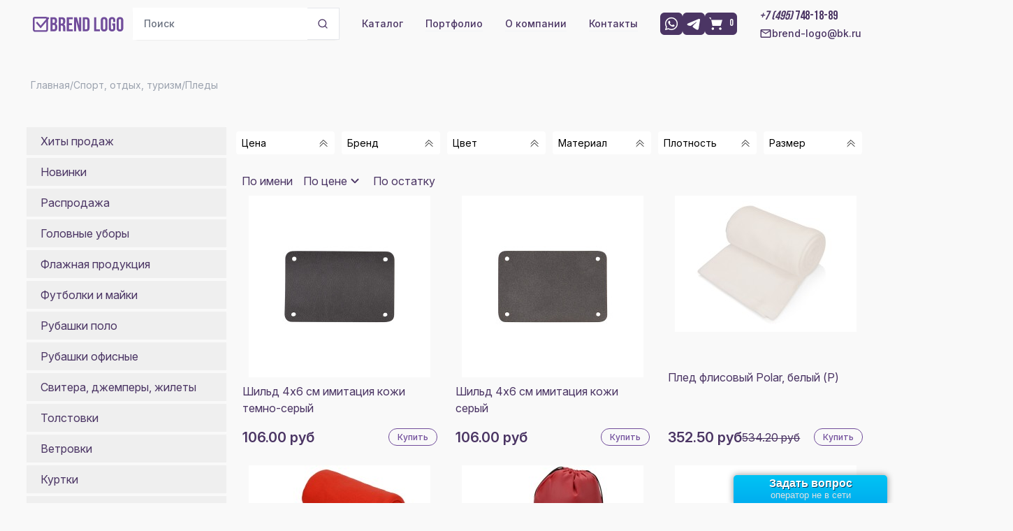

--- FILE ---
content_type: text/html; charset=UTF-8
request_url: https://brend-logo.ru/store/sport-otdyh-turizm/pledy
body_size: 43532
content:
<!DOCTYPE html><html lang="ru-RU"><head><meta charset="UTF-8"><meta name="viewport" content="width=device-width, initial-scale=1"><link rel="icon" type="image/png" sizes="16x16" href="/favicon-16x16.ico"><link rel="preconnect" href="https://fonts.googleapis.com"><link rel="preconnect" href="https://fonts.gstatic.com" crossorigin><link href="https://fonts.googleapis.com/css2?family=Inter:ital,opsz,wght@0,14..32,100..900;1,14..32,100..900&display=swap" rel="stylesheet"><meta name="csrf-param" content="_csrf"><meta name="csrf-token" content="Gg5tvJQD0vg1wyVdnWHY5_mRbApDXED_4JSDebXqHt1PQSbLwm3iqn-CYWuqKamsscYvcxlxNs2Xw_YQ2otrpw=="><title>Пледы</title><meta name="description" content=""><meta name="keywords" content=""><link href="/store/sport-otdyh-turizm/pledy?page=1" rel="self"><link href="/store/sport-otdyh-turizm/pledy?page=1" rel="first"><link href="/store/sport-otdyh-turizm/pledy?page=20" rel="last"><link href="/store/sport-otdyh-turizm/pledy?page=2" rel="next"><link href="/minify/e7146819c57abc1afb9010525e735b6d47115419.css" rel="stylesheet"><script> var eav_filter_baseUrl = "/store/sport-otdyh-turizm/pledy"
var inputmask_5707514e = {"greedy":false,"clearIncomplete":true,"mask":"+7 (999) 999-99-99"};</script></head><body class="bg-bbgr text-bpurple-300 inter leading-normal text-base tracking-normal text-md overflow-x-hidden"><!-- gtm-part1counter --><!-- Google Tag Manager --><script>(function(w,d,s,l,i){w[l]=w[l]||[];w[l].push({'gtm.start':
new Date().getTime(),event:'gtm.js'});var f=d.getElementsByTagName(s)[0],
j=d.createElement(s),dl=l!='dataLayer'?'&l='+l:'';j.async=true;j.src=
'https://www.googletagmanager.com/gtm.js?id='+i+dl;f.parentNode.insertBefore(j,f);
})(window,document,'script','dataLayer','GTM-PSNL58HD');</script><!-- End Google Tag Manager --><!-- /gtm-part1counter --><!-- gtm-part2counter --><!-- Google Tag Manager (noscript) --><noscript><iframe src="https://www.googletagmanager.com/ns.html?id=GTM-PSNL58HD"
height="0" width="0" style="display:none;visibility:hidden"></iframe></noscript><!-- End Google Tag Manager (noscript) --><!-- /gtm-part2counter --><div id="main-container"><main-component></main-component><div id="noty-layer"></div><header class="fixed w-full z-20"><nav class="bg-bbgr py-2.5 dark:bg-gray-900"><!-- mobile header --><div class="lg:hidden"><div class="flex flex-wrap items-center justify-between max-w-screen-xl px-2 py-2 mx-auto"><div class="lg:hidden"><div class="flex flex-wrap items-center justify-between max-w-screen-xl px-2 mx-auto"><div class="lg:hidden flex items-center gap-2"><button type="button" class="hs-collapse-toggle relative size-10 flex justify-center items-center gap-x-2 rounded-lg border border-gray-200 bg-white text-gray-800 shadow-sm hover:bg-gray-50 focus:outline-none focus:bg-gray-50 disabled:opacity-50 disabled:pointer-events-none" id="hs-navbar-menu-brendlogo-collapse" aria-expanded="false" aria-controls="hs-navbar-menu-brendlogo" aria-label="Toggle navigation" data-hs-collapse="#hs-navbar-menu-brendlogo"><svg class="hs-collapse-open:hidden shrink-0 size-4" xmlns="http://www.w3.org/2000/svg" width="24" height="24" viewBox="0 0 24 24" fill="none" stroke="currentColor" stroke-width="2" stroke-linecap="round" stroke-linejoin="round"><rect x="3" y="3" width="7" height="7"/><rect x="14" y="3" width="7" height="7"/><rect x="14" y="14" width="7" height="7"/><rect x="3" y="14" width="7" height="7"/></svg><svg class="hs-collapse-open:block hidden shrink-0 size-4" xmlns="http://www.w3.org/2000/svg" width="24" height="24" viewBox="0 0 24 24" fill="none" stroke="currentColor" stroke-width="2" stroke-linecap="round" stroke-linejoin="round"><path d="M18 6 6 18"/><path d="m6 6 12 12"/></svg><span class="sr-only">Toggle navigation</span></button><button type="button" class="hs-collapse-toggle relative size-10 flex justify-center items-center gap-x-2 rounded-lg border border-gray-200 bg-white text-gray-800 shadow-sm hover:bg-gray-50 focus:outline-none focus:bg-gray-50 disabled:opacity-50 disabled:pointer-events-none" id="hs-navbar-brendlogo-collapse" aria-expanded="false" aria-controls="hs-navbar-brendlogo" aria-label="Toggle navigation" data-hs-collapse="#hs-navbar-brendlogo"><svg class="hs-collapse-open:hidden shrink-0 size-4" xmlns="http://www.w3.org/2000/svg" width="24" height="24" viewBox="0 0 24 24" fill="none" stroke="currentColor" stroke-width="2" stroke-linecap="round" stroke-linejoin="round"><line x1="3" x2="21" y1="6" y2="6"/><line x1="3" x2="21" y1="12" y2="12"/><line x1="3" x2="21" y1="18" y2="18"/></svg><svg class="hs-collapse-open:block hidden shrink-0 size-4" xmlns="http://www.w3.org/2000/svg" width="24" height="24" viewBox="0 0 24 24" fill="none" stroke="currentColor" stroke-width="2" stroke-linecap="round" stroke-linejoin="round"><path d="M18 6 6 18"/><path d="m6 6 12 12"/></svg><span class="sr-only">Toggle navigation</span></button></div></div></div><a href="/" class="flex items-center"><img src="/assets/b7986814/media/images/blogo.svg" class="h-6 mr-3 sm:h-9" alt="Brend-logo logo" /></a><div class="items-center justify-between flex lg:hidden "><div class="flex items-center gap-1 font-medium lg:flex-row lg:space-x-8 lg:mt-0"><a href="https://wa.me/79057703039" class="
hidden lg:block flex-initial w-8 btn-social-header"
><svg class="fill-current" width="22" height="22" viewBox="0 0 22 22" xmlns="http://www.w3.org/2000/svg"><path d="M17.4622 4.50056C16.6218 3.65166 15.6208 2.97859 14.5176 2.52061C13.4143 2.06263 12.2309 1.8289 11.0364 1.83306C6.03141 1.83306 1.95224 5.91223 1.95224 10.9172C1.95224 12.5214 2.37391 14.0797 3.16224 15.4547L1.87891 20.1664L6.69141 18.9014C8.02057 19.6256 9.51474 20.0106 11.0364 20.0106C16.0414 20.0106 20.1206 15.9314 20.1206 10.9264C20.1206 8.49723 19.1764 6.21473 17.4622 4.50056ZM11.0364 18.4706C9.67974 18.4706 8.35057 18.1039 7.18641 17.4164L6.91141 17.2514L4.05141 18.0031L4.81224 15.2164L4.62891 14.9322C3.87517 13.7286 3.47495 12.3374 3.47391 10.9172C3.47391 6.75556 6.86557 3.3639 11.0272 3.3639C13.0439 3.3639 14.9414 4.15223 16.3622 5.58223C17.0658 6.28253 17.6233 7.1155 18.0025 8.03287C18.3817 8.95023 18.5751 9.93375 18.5714 10.9264C18.5897 15.0881 15.1981 18.4706 11.0364 18.4706ZM15.1797 12.8239C14.9506 12.7139 13.8322 12.1639 13.6306 12.0814C13.4197 12.0081 13.2731 11.9714 13.1172 12.1914C12.9614 12.4206 12.5306 12.9339 12.4022 13.0806C12.2739 13.2364 12.1364 13.2547 11.9072 13.1356C11.6781 13.0256 10.9447 12.7781 10.0831 12.0081C9.40474 11.4031 8.95557 10.6606 8.81807 10.4314C8.68974 10.2022 8.79974 10.0831 8.91891 9.9639C9.01974 9.86306 9.14807 9.69806 9.25807 9.56973C9.36807 9.4414 9.41391 9.34056 9.48724 9.1939C9.56057 9.03806 9.52391 8.90973 9.46891 8.79973C9.41391 8.68973 8.95557 7.5714 8.77224 7.11306C8.58891 6.67306 8.39641 6.72806 8.25891 6.7189H7.81891C7.66307 6.7189 7.42474 6.7739 7.21391 7.00306C7.01224 7.23223 6.42557 7.78223 6.42557 8.90056C6.42557 10.0189 7.24141 11.1006 7.35141 11.2472C7.46141 11.4031 8.95557 13.6947 11.2289 14.6756C11.7697 14.9139 12.1914 15.0514 12.5214 15.1522C13.0622 15.3264 13.5572 15.2989 13.9514 15.2439C14.3914 15.1797 15.2989 14.6939 15.4822 14.1622C15.6747 13.6306 15.6747 13.1814 15.6106 13.0806C15.5464 12.9797 15.4089 12.9339 15.1797 12.8239Z"/></svg></a><a href="whatsapp://send?phone=79057703039" class="
display:block lg:hidden flex-initial w-8 btn-social-header"
><svg class="fill-current" width="22" height="22" viewBox="0 0 22 22" xmlns="http://www.w3.org/2000/svg"><path d="M17.4622 4.50056C16.6218 3.65166 15.6208 2.97859 14.5176 2.52061C13.4143 2.06263 12.2309 1.8289 11.0364 1.83306C6.03141 1.83306 1.95224 5.91223 1.95224 10.9172C1.95224 12.5214 2.37391 14.0797 3.16224 15.4547L1.87891 20.1664L6.69141 18.9014C8.02057 19.6256 9.51474 20.0106 11.0364 20.0106C16.0414 20.0106 20.1206 15.9314 20.1206 10.9264C20.1206 8.49723 19.1764 6.21473 17.4622 4.50056ZM11.0364 18.4706C9.67974 18.4706 8.35057 18.1039 7.18641 17.4164L6.91141 17.2514L4.05141 18.0031L4.81224 15.2164L4.62891 14.9322C3.87517 13.7286 3.47495 12.3374 3.47391 10.9172C3.47391 6.75556 6.86557 3.3639 11.0272 3.3639C13.0439 3.3639 14.9414 4.15223 16.3622 5.58223C17.0658 6.28253 17.6233 7.1155 18.0025 8.03287C18.3817 8.95023 18.5751 9.93375 18.5714 10.9264C18.5897 15.0881 15.1981 18.4706 11.0364 18.4706ZM15.1797 12.8239C14.9506 12.7139 13.8322 12.1639 13.6306 12.0814C13.4197 12.0081 13.2731 11.9714 13.1172 12.1914C12.9614 12.4206 12.5306 12.9339 12.4022 13.0806C12.2739 13.2364 12.1364 13.2547 11.9072 13.1356C11.6781 13.0256 10.9447 12.7781 10.0831 12.0081C9.40474 11.4031 8.95557 10.6606 8.81807 10.4314C8.68974 10.2022 8.79974 10.0831 8.91891 9.9639C9.01974 9.86306 9.14807 9.69806 9.25807 9.56973C9.36807 9.4414 9.41391 9.34056 9.48724 9.1939C9.56057 9.03806 9.52391 8.90973 9.46891 8.79973C9.41391 8.68973 8.95557 7.5714 8.77224 7.11306C8.58891 6.67306 8.39641 6.72806 8.25891 6.7189H7.81891C7.66307 6.7189 7.42474 6.7739 7.21391 7.00306C7.01224 7.23223 6.42557 7.78223 6.42557 8.90056C6.42557 10.0189 7.24141 11.1006 7.35141 11.2472C7.46141 11.4031 8.95557 13.6947 11.2289 14.6756C11.7697 14.9139 12.1914 15.0514 12.5214 15.1522C13.0622 15.3264 13.5572 15.2989 13.9514 15.2439C14.3914 15.1797 15.2989 14.6939 15.4822 14.1622C15.6747 13.6306 15.6747 13.1814 15.6106 13.0806C15.5464 12.9797 15.4089 12.9339 15.1797 12.8239Z"/></svg></a><a title="в корзину" class="
flex items-center flex-nowrap btn-social-header"
href="/checkout"><svg class="fill-current shrink-0" width="22" height="22" viewBox="0 0 22 22" fill="none" xmlns="http://www.w3.org/2000/svg"><path d="M6.34375 19.8125C7.32751 19.8125 8.125 19.015 8.125 18.0313C8.125 17.0475 7.32751 16.25 6.34375 16.25C5.35999 16.25 4.5625 17.0475 4.5625 18.0313C4.5625 19.015 5.35999 19.8125 6.34375 19.8125Z"/><path d="M17.0313 19.8125C18.015 19.8125 18.8125 19.015 18.8125 18.0313C18.8125 17.0475 18.015 16.25 17.0313 16.25C16.0475 16.25 15.25 17.0475 15.25 18.0313C15.25 19.015 16.0475 19.8125 17.0313 19.8125Z" /><path d="M1 2H3.375L4.0875 5.5625M4.0875 5.5625L5.75 13.875H17.625L20 5.5625H4.0875Z" stroke-width="2" stroke-linecap="round" stroke-linejoin="round"/></svg><div class="ml-2 text-sm"><cart-counter>0</cart-counter></div></a><a href="https://t.me/+79257048837" class="flex-initial w-8 btn-social-header"><svg class="fill-current" width="22" height="22" viewBox="0 0 22 22" xmlns="http://www.w3.org/2000/svg"><g clip-path="url(#clip0_242_23)"><path fill-rule="evenodd" clip-rule="evenodd" d="M18.1288 4.0608C18.3553 3.96546 18.6032 3.93258 18.8468 3.96558C19.0903 3.99857 19.3206 4.09625 19.5136 4.24843C19.7065 4.40061 19.8552 4.60174 19.9441 4.83088C20.033 5.06002 20.0588 5.30879 20.0189 5.5513L17.9399 18.1619C17.7383 19.3783 16.4036 20.0759 15.288 19.47C14.3548 18.9631 12.9688 18.1821 11.7222 17.3671C11.0988 16.9592 9.18943 15.653 9.4241 14.7235C9.62576 13.9287 12.8341 10.9422 14.6674 9.16664C15.387 8.46905 15.0588 8.06663 14.2091 8.7083C12.0989 10.3015 8.71093 12.7242 7.59076 13.4062C6.6026 14.0076 6.08743 14.1102 5.47143 14.0076C4.34759 13.8206 3.30535 13.5309 2.45468 13.178C1.30518 12.7013 1.3611 11.121 2.45376 10.6608L18.1288 4.0608Z"/></g><defs><clipPath id="clip0_242_23"><rect width="22" height="22" fill="white"/></clipPath></defs></svg></a><a href="tel:74957481889" class="btn-social-header"><svg class="fill-current" width="22" height="22" viewBox="0 0 40 40" fill="none" xmlns="http://www.w3.org/2000/svg"><path d="M11.0333 17.9833C13.4333 22.7 17.3 26.55 22.0167 28.9667L25.6833 25.3C26.1333 24.85 26.8 24.7 27.3833 24.9C29.25 25.5167 31.2667 25.85 33.3333 25.85C34.25 25.85 35 26.6 35 27.5167V33.3333C35 34.25 34.25 35 33.3333 35C17.6833 35 5 22.3167 5 6.66667C5 5.75 5.75 5 6.66667 5H12.5C13.4167 5 14.1667 5.75 14.1667 6.66667C14.1667 8.75 14.5 10.75 15.1167 12.6167C15.3 13.2 15.1667 13.85 14.7 14.3167L11.0333 17.9833Z"/></svg></a></div></div></div><div><!-- <div class="px-2 block w-auto lg:hidden mt-1"><form method="GET" action="/shop/catalog/search"><div class="flex rounded-lg shadow-sm"><input name="q" type="text" placeholder="Поиск"
class="py-3 px-4 block w-full border-gray-200 rounded-s-lg text-sm focus:z-10 focus:border-blue-500
focus:ring-bpurple-100 disabled:opacity-50 disabled:pointer-events-none
"><button type="submit"
class="w-[2.875rem] h-[2.875rem] shrink-0 inline-flex justify-center items-center gap-x-2
text-base font-semibold rounded-e-md
border border-gray-200 border-l-0 bg-white
hover:bg-bpurple-100 hover:text-white focus:outline-none focus:bg-bpurple-100 focus:text-white disabled:opacity-50
disabled:pointer-events-none"><svg class="shrink-0 size-4" xmlns="http://www.w3.org/2000/svg" width="24" height="24" viewBox="0 0 24 24" fill="none" stroke="currentColor" stroke-width="2" stroke-linecap="round" stroke-linejoin="round"><circle cx="11" cy="11" r="8"></circle><path d="m21 21-4.3-4.3"></path></svg></button></div></form></div>--><div class="items-center justify-between hidden hs-collapse w-full lg:flex lg:w-auto lg:order-1" aria-labelledby="hs-navbar-brendlogo-collapse" id="hs-navbar-brendlogo"><ul class="flex flex-col items-center mt-4 font-medium lg:flex-row lg:space-x-8 lg:mt-0"><li class="w-full hidden lg:flex lg:w-auto"><div class="px-2 lg:px-0"><form method="GET" action="/shop/catalog/search"><div class="flex rounded-lg shadow-sm"><input name="q" type="text" placeholder="Поиск"
class="py-3 px-4 block w-full border-gray-200 rounded-s-lg text-sm focus:z-10 focus:border-blue-500
focus:ring-bpurple-100 disabled:opacity-50 disabled:pointer-events-none
"><button type="submit"
class="w-[2.875rem] h-[2.875rem] shrink-0 inline-flex justify-center items-center gap-x-2
text-base font-semibold rounded-e-md
border border-gray-200 border-l-0 bg-white
hover:bg-bpurple-100 hover:text-white focus:outline-none focus:bg-bpurple-100 focus:text-white disabled:opacity-50
disabled:pointer-events-none"><svg class="shrink-0 size-4" xmlns="http://www.w3.org/2000/svg" width="24" height="24" viewBox="0 0 24 24" fill="none" stroke="currentColor" stroke-width="2" stroke-linecap="round" stroke-linejoin="round"><circle cx="11" cy="11" r="8"></circle><path d="m21 21-4.3-4.3"></path></svg></button></div></form></div></li><li class="hidden lg:block w-full lg:w-auto"><a href="/hits" class="text-sm border-gray-100 hover:bg-gray-50
py-2 pl-3 pr-4 lg:p-0
block text-bpurple-300
hover:text-bpurple-100" aria-current="page">Каталог</a></li><li class="w-full lg:w-auto"><a href="/page/portfolio" class="text-sm border-b border-gray-100 hover:bg-gray-50
py-2 pl-3 pr-4 lg:p-0
block text-bpurple-300
hover:text-bpurple-100">Портфолио</a></li><li class="w-full lg:w-auto"><a href="/page/about" class="text-sm border-b border-gray-100 hover:bg-gray-50
py-2 pl-3 pr-4 lg:p-0
block text-bpurple-300
hover:text-bpurple-100">О компании</a></li><li class="w-full lg:w-auto"><a href="/page/contact" class="text-sm border-b border-gray-100 hover:bg-gray-50
py-2 pl-3 pr-4 lg:p-0
block text-bpurple-300
hover:text-bpurple-100">Контакты</a></li><li class="hidden lg:block w-full lg:w-auto"><div class="flex gap-2 py-2 pl-3 pr-4 lg:p-0"><a href="https://wa.me/79057703039" class="
hidden lg:block flex-initial w-8 btn-social-header"
><svg class="fill-current" width="22" height="22" viewBox="0 0 22 22" xmlns="http://www.w3.org/2000/svg"><path d="M17.4622 4.50056C16.6218 3.65166 15.6208 2.97859 14.5176 2.52061C13.4143 2.06263 12.2309 1.8289 11.0364 1.83306C6.03141 1.83306 1.95224 5.91223 1.95224 10.9172C1.95224 12.5214 2.37391 14.0797 3.16224 15.4547L1.87891 20.1664L6.69141 18.9014C8.02057 19.6256 9.51474 20.0106 11.0364 20.0106C16.0414 20.0106 20.1206 15.9314 20.1206 10.9264C20.1206 8.49723 19.1764 6.21473 17.4622 4.50056ZM11.0364 18.4706C9.67974 18.4706 8.35057 18.1039 7.18641 17.4164L6.91141 17.2514L4.05141 18.0031L4.81224 15.2164L4.62891 14.9322C3.87517 13.7286 3.47495 12.3374 3.47391 10.9172C3.47391 6.75556 6.86557 3.3639 11.0272 3.3639C13.0439 3.3639 14.9414 4.15223 16.3622 5.58223C17.0658 6.28253 17.6233 7.1155 18.0025 8.03287C18.3817 8.95023 18.5751 9.93375 18.5714 10.9264C18.5897 15.0881 15.1981 18.4706 11.0364 18.4706ZM15.1797 12.8239C14.9506 12.7139 13.8322 12.1639 13.6306 12.0814C13.4197 12.0081 13.2731 11.9714 13.1172 12.1914C12.9614 12.4206 12.5306 12.9339 12.4022 13.0806C12.2739 13.2364 12.1364 13.2547 11.9072 13.1356C11.6781 13.0256 10.9447 12.7781 10.0831 12.0081C9.40474 11.4031 8.95557 10.6606 8.81807 10.4314C8.68974 10.2022 8.79974 10.0831 8.91891 9.9639C9.01974 9.86306 9.14807 9.69806 9.25807 9.56973C9.36807 9.4414 9.41391 9.34056 9.48724 9.1939C9.56057 9.03806 9.52391 8.90973 9.46891 8.79973C9.41391 8.68973 8.95557 7.5714 8.77224 7.11306C8.58891 6.67306 8.39641 6.72806 8.25891 6.7189H7.81891C7.66307 6.7189 7.42474 6.7739 7.21391 7.00306C7.01224 7.23223 6.42557 7.78223 6.42557 8.90056C6.42557 10.0189 7.24141 11.1006 7.35141 11.2472C7.46141 11.4031 8.95557 13.6947 11.2289 14.6756C11.7697 14.9139 12.1914 15.0514 12.5214 15.1522C13.0622 15.3264 13.5572 15.2989 13.9514 15.2439C14.3914 15.1797 15.2989 14.6939 15.4822 14.1622C15.6747 13.6306 15.6747 13.1814 15.6106 13.0806C15.5464 12.9797 15.4089 12.9339 15.1797 12.8239Z"/></svg></a><a href="whatsapp://send?phone=79057703039" class="
display:block lg:hidden flex-initial w-8 btn-social-header"
><svg class="fill-current" width="22" height="22" viewBox="0 0 22 22" xmlns="http://www.w3.org/2000/svg"><path d="M17.4622 4.50056C16.6218 3.65166 15.6208 2.97859 14.5176 2.52061C13.4143 2.06263 12.2309 1.8289 11.0364 1.83306C6.03141 1.83306 1.95224 5.91223 1.95224 10.9172C1.95224 12.5214 2.37391 14.0797 3.16224 15.4547L1.87891 20.1664L6.69141 18.9014C8.02057 19.6256 9.51474 20.0106 11.0364 20.0106C16.0414 20.0106 20.1206 15.9314 20.1206 10.9264C20.1206 8.49723 19.1764 6.21473 17.4622 4.50056ZM11.0364 18.4706C9.67974 18.4706 8.35057 18.1039 7.18641 17.4164L6.91141 17.2514L4.05141 18.0031L4.81224 15.2164L4.62891 14.9322C3.87517 13.7286 3.47495 12.3374 3.47391 10.9172C3.47391 6.75556 6.86557 3.3639 11.0272 3.3639C13.0439 3.3639 14.9414 4.15223 16.3622 5.58223C17.0658 6.28253 17.6233 7.1155 18.0025 8.03287C18.3817 8.95023 18.5751 9.93375 18.5714 10.9264C18.5897 15.0881 15.1981 18.4706 11.0364 18.4706ZM15.1797 12.8239C14.9506 12.7139 13.8322 12.1639 13.6306 12.0814C13.4197 12.0081 13.2731 11.9714 13.1172 12.1914C12.9614 12.4206 12.5306 12.9339 12.4022 13.0806C12.2739 13.2364 12.1364 13.2547 11.9072 13.1356C11.6781 13.0256 10.9447 12.7781 10.0831 12.0081C9.40474 11.4031 8.95557 10.6606 8.81807 10.4314C8.68974 10.2022 8.79974 10.0831 8.91891 9.9639C9.01974 9.86306 9.14807 9.69806 9.25807 9.56973C9.36807 9.4414 9.41391 9.34056 9.48724 9.1939C9.56057 9.03806 9.52391 8.90973 9.46891 8.79973C9.41391 8.68973 8.95557 7.5714 8.77224 7.11306C8.58891 6.67306 8.39641 6.72806 8.25891 6.7189H7.81891C7.66307 6.7189 7.42474 6.7739 7.21391 7.00306C7.01224 7.23223 6.42557 7.78223 6.42557 8.90056C6.42557 10.0189 7.24141 11.1006 7.35141 11.2472C7.46141 11.4031 8.95557 13.6947 11.2289 14.6756C11.7697 14.9139 12.1914 15.0514 12.5214 15.1522C13.0622 15.3264 13.5572 15.2989 13.9514 15.2439C14.3914 15.1797 15.2989 14.6939 15.4822 14.1622C15.6747 13.6306 15.6747 13.1814 15.6106 13.0806C15.5464 12.9797 15.4089 12.9339 15.1797 12.8239Z"/></svg></a><a href="https://t.me/+79257048837" class="flex-initial w-8 btn-social-header"><svg class="fill-current" width="22" height="22" viewBox="0 0 22 22" xmlns="http://www.w3.org/2000/svg"><g clip-path="url(#clip0_242_23)"><path fill-rule="evenodd" clip-rule="evenodd" d="M18.1288 4.0608C18.3553 3.96546 18.6032 3.93258 18.8468 3.96558C19.0903 3.99857 19.3206 4.09625 19.5136 4.24843C19.7065 4.40061 19.8552 4.60174 19.9441 4.83088C20.033 5.06002 20.0588 5.30879 20.0189 5.5513L17.9399 18.1619C17.7383 19.3783 16.4036 20.0759 15.288 19.47C14.3548 18.9631 12.9688 18.1821 11.7222 17.3671C11.0988 16.9592 9.18943 15.653 9.4241 14.7235C9.62576 13.9287 12.8341 10.9422 14.6674 9.16664C15.387 8.46905 15.0588 8.06663 14.2091 8.7083C12.0989 10.3015 8.71093 12.7242 7.59076 13.4062C6.6026 14.0076 6.08743 14.1102 5.47143 14.0076C4.34759 13.8206 3.30535 13.5309 2.45468 13.178C1.30518 12.7013 1.3611 11.121 2.45376 10.6608L18.1288 4.0608Z"/></g><defs><clipPath id="clip0_242_23"><rect width="22" height="22" fill="white"/></clipPath></defs></svg></a><a title="в корзину" class="
hidden lg:flex flex items-center flex-nowrap btn-social-header"
href="/checkout"><svg class="fill-current shrink-0" width="22" height="22" viewBox="0 0 22 22" fill="none" xmlns="http://www.w3.org/2000/svg"><path d="M6.34375 19.8125C7.32751 19.8125 8.125 19.015 8.125 18.0313C8.125 17.0475 7.32751 16.25 6.34375 16.25C5.35999 16.25 4.5625 17.0475 4.5625 18.0313C4.5625 19.015 5.35999 19.8125 6.34375 19.8125Z"/><path d="M17.0313 19.8125C18.015 19.8125 18.8125 19.015 18.8125 18.0313C18.8125 17.0475 18.015 16.25 17.0313 16.25C16.0475 16.25 15.25 17.0475 15.25 18.0313C15.25 19.015 16.0475 19.8125 17.0313 19.8125Z" /><path d="M1 2H3.375L4.0875 5.5625M4.0875 5.5625L5.75 13.875H17.625L20 5.5625H4.0875Z" stroke-width="2" stroke-linecap="round" stroke-linejoin="round"/></svg><div class="ml-2 text-sm"><cart-counter>0</cart-counter></div></a></div></li><li class="hidden lg:block flex flex-col"><div class="py-2 pl-3 pr-4 lg:p-0"><a href="tel:<strong><em>+7 (495) </em>748-18-89</strong>" class="font-adderley text-lg
block text-bpurple-300
hover:text-bpurple-100"><strong><em>+7 (495) </em>748-18-89</strong> </a></div><div><a href="mailto:brend-logo@bk.ru" class="text-sm
flex items-center gap-1
block text-bpurple-300
hover:text-bpurple-100"><svg width="18" height="18" viewBox="0 0 18 18" fill="none" xmlns="http://www.w3.org/2000/svg"><path d="M3 15C2.5875 15 2.2345 14.8533 1.941 14.5597C1.6475 14.2662 1.5005 13.913 1.5 13.5V4.5C1.5 4.0875 1.647 3.7345 1.941 3.441C2.235 3.1475 2.588 3.0005 3 3H15C15.4125 3 15.7657 3.147 16.0597 3.441C16.3538 3.735 16.5005 4.088 16.5 4.5V13.5C16.5 13.9125 16.3533 14.2657 16.0597 14.5597C15.7662 14.8538 15.413 15.0005 15 15H3ZM9 9.75L3 6V13.5H15V6L9 9.75ZM9 8.25L15 4.5H3L9 8.25ZM3 6V4.5V13.5V6Z" fill="#4B3564"/></svg>brend-logo@bk.ru </a></div></li></ul></div><div class="items-center justify-between hidden hs-collapse w-full lg:flex lg:w-auto lg:order-1" aria-labelledby="hs-navbar-menu-brendlogo-collapse" id="hs-navbar-menu-brendlogo"><div id="hs-navbar-catalog" class="w-full max-h-[calc(100vh-120px)] overflow-y-auto" style="max-height: calc(100vh - 120px); overflow-y: auto;"><section><div class="hs-accordion-group"><div class="rounded-md
border-transparent bg-bbgr border-2 "><button class="
inline-flex justify-between items-center gap-x-3 w-full
text-start py-2 px-5
hover:text-gray-500 disabled:opacity-50 disabled:pointer-events-none
" aria-expanded="false" ><a href="/hits">Хиты продаж</a></button></div><div class="rounded-md
border-transparent bg-bbgr border-2 "><button class="
inline-flex justify-between items-center gap-x-3 w-full
text-start py-2 px-5
hover:text-gray-500 disabled:opacity-50 disabled:pointer-events-none
" aria-expanded="false" ><a href="/novelty">Новинки</a></button></div><div class="rounded-md
border-transparent bg-bbgr border-2 "><button class="
inline-flex justify-between items-center gap-x-3 w-full
text-start py-2 px-5
hover:text-gray-500 disabled:opacity-50 disabled:pointer-events-none
" aria-expanded="false" ><a href="/sale">Распродажа</a></button></div><div class="hs-accordion hs-accordion-active:border-bpurple-100 rounded-md bg-bbgr border-2 border-transparent rounded-md" id="hs-active-bordered-heading-427"><button class="hs-accordion-toggle hs-accordion-active:text-bpurple-100
inline-flex justify-between items-center gap-x-3 w-full
hs-accordion-active:font-semibold text-start py-2 px-5
hover:text-gray-500 disabled:opacity-50 disabled:pointer-events-none
" aria-expanded="false" aria-controls="hs-basic-active-bordered-collapse-427">
Головные уборы
<svg class="hs-accordion-active:block hidden size-3.5" xmlns="http://www.w3.org/2000/svg" width="24" height="24" viewBox="0 0 24 24" fill="none" stroke="currentColor" stroke-width="2" stroke-linecap="round" stroke-linejoin="round"><path d="M5 12h14"></path></svg></button><div id="hs-basic-active-bordered-collapse-427" class="hs-accordion-content hidden w-full overflow-hidden transition-[height] duration-300" role="region" aria-labelledby="hs-active-bordered-heading-427"><div class="pb-4 px-5"><ul class="pl-2 space-y-2"><li><a class="block w-full hover:text-bpurple-100 "
href="/store/golovnye-ubory/beysbolki">
Бейсболки</a></li><li><a class="block w-full hover:text-bpurple-100 "
href="/store/golovnye-ubory/kepki">
Кепки</a></li><li><a class="block w-full hover:text-bpurple-100 "
href="/store/golovnye-ubory/panamy">
Панамы</a></li><li><a class="block w-full hover:text-bpurple-100 "
href="/store/golovnye-ubory/bandany">
Банданы</a></li><li><a class="block w-full hover:text-bpurple-100 "
href="/store/golovnye-ubory/shlyapy">
Шляпы</a></li><li><a class="block w-full hover:text-bpurple-100 "
href="/store/golovnye-ubory/shapki">
Шапки</a></li><li><a class="block w-full hover:text-bpurple-100 "
href="/store/golovnye-ubory/kozyrki">
Козырьки</a></li></ul></div></div></div><div class="hs-accordion hs-accordion-active:border-bpurple-100 rounded-md bg-bbgr border-2 border-transparent rounded-md" id="hs-active-bordered-heading-434"><button class="hs-accordion-toggle hs-accordion-active:text-bpurple-100
inline-flex justify-between items-center gap-x-3 w-full
hs-accordion-active:font-semibold text-start py-2 px-5
hover:text-gray-500 disabled:opacity-50 disabled:pointer-events-none
" aria-expanded="false" aria-controls="hs-basic-active-bordered-collapse-434">
Флажная продукция
<svg class="hs-accordion-active:block hidden size-3.5" xmlns="http://www.w3.org/2000/svg" width="24" height="24" viewBox="0 0 24 24" fill="none" stroke="currentColor" stroke-width="2" stroke-linecap="round" stroke-linejoin="round"><path d="M5 12h14"></path></svg></button><div id="hs-basic-active-bordered-collapse-434" class="hs-accordion-content hidden w-full overflow-hidden transition-[height] duration-300" role="region" aria-labelledby="hs-active-bordered-heading-434"><div class="pb-4 px-5"><ul class="pl-2 space-y-2"><li><a class="block w-full hover:text-bpurple-100 "
href="/store/flazhnaya-produkciya/galstuki">
Галстуки</a></li><li><a class="block w-full hover:text-bpurple-100 "
href="/store/flazhnaya-produkciya/platki">
Платки</a></li><li><a class="block w-full hover:text-bpurple-100 "
href="/store/flazhnaya-produkciya/sharfy">
Шарфы</a></li><li><a class="block w-full hover:text-bpurple-100 "
href="/store/flazhnaya-produkciya/kosynki">
Косынки</a></li></ul></div></div></div><div class="hs-accordion hs-accordion-active:border-bpurple-100 rounded-md bg-bbgr border-2 border-transparent rounded-md" id="hs-active-bordered-heading-1"><button class="hs-accordion-toggle hs-accordion-active:text-bpurple-100
inline-flex justify-between items-center gap-x-3 w-full
hs-accordion-active:font-semibold text-start py-2 px-5
hover:text-gray-500 disabled:opacity-50 disabled:pointer-events-none
" aria-expanded="false" aria-controls="hs-basic-active-bordered-collapse-1">
Футболки и майки
<svg class="hs-accordion-active:block hidden size-3.5" xmlns="http://www.w3.org/2000/svg" width="24" height="24" viewBox="0 0 24 24" fill="none" stroke="currentColor" stroke-width="2" stroke-linecap="round" stroke-linejoin="round"><path d="M5 12h14"></path></svg></button><div id="hs-basic-active-bordered-collapse-1" class="hs-accordion-content hidden w-full overflow-hidden transition-[height] duration-300" role="region" aria-labelledby="hs-active-bordered-heading-1"><div class="pb-4 px-5"><ul class="pl-2 space-y-2"><li><a class="block w-full hover:text-bpurple-100 "
href="/store/futbolki-i-mayki/oversayz-futbolki">
Оверсайз футболки</a></li><li><a class="block w-full hover:text-bpurple-100 "
href="/store/futbolki-i-mayki/muzhskie-futbolki">
Мужские футболки</a></li><li><a class="block w-full hover:text-bpurple-100 "
href="/store/futbolki-i-mayki/zhenskie-futbolki">
Женские футболки</a></li><li><a class="block w-full hover:text-bpurple-100 "
href="/store/futbolki-i-mayki/detskie-futbolki">
Детские футболки</a></li><li><a class="block w-full hover:text-bpurple-100 "
href="/store/futbolki-i-mayki/mayki">
Майки</a></li></ul></div></div></div><div class="hs-accordion hs-accordion-active:border-bpurple-100 rounded-md bg-bbgr border-2 border-transparent rounded-md" id="hs-active-bordered-heading-2"><button class="hs-accordion-toggle hs-accordion-active:text-bpurple-100
inline-flex justify-between items-center gap-x-3 w-full
hs-accordion-active:font-semibold text-start py-2 px-5
hover:text-gray-500 disabled:opacity-50 disabled:pointer-events-none
" aria-expanded="false" aria-controls="hs-basic-active-bordered-collapse-2">
Рубашки поло
<svg class="hs-accordion-active:block hidden size-3.5" xmlns="http://www.w3.org/2000/svg" width="24" height="24" viewBox="0 0 24 24" fill="none" stroke="currentColor" stroke-width="2" stroke-linecap="round" stroke-linejoin="round"><path d="M5 12h14"></path></svg></button><div id="hs-basic-active-bordered-collapse-2" class="hs-accordion-content hidden w-full overflow-hidden transition-[height] duration-300" role="region" aria-labelledby="hs-active-bordered-heading-2"><div class="pb-4 px-5"><ul class="pl-2 space-y-2"><li><a class="block w-full hover:text-bpurple-100 "
href="/store/rubashki-polo/muzhskie-rubashki-polo">
Мужские рубашки поло</a></li><li><a class="block w-full hover:text-bpurple-100 "
href="/store/rubashki-polo/zhenskie-rubashki-polo">
Женские рубашки поло</a></li><li><a class="block w-full hover:text-bpurple-100 "
href="/store/rubashki-polo/detskie-rubashki-polo">
Детские рубашки поло</a></li></ul></div></div></div><div class="hs-accordion hs-accordion-active:border-bpurple-100 rounded-md bg-bbgr border-2 border-transparent rounded-md" id="hs-active-bordered-heading-15"><button class="hs-accordion-toggle hs-accordion-active:text-bpurple-100
inline-flex justify-between items-center gap-x-3 w-full
hs-accordion-active:font-semibold text-start py-2 px-5
hover:text-gray-500 disabled:opacity-50 disabled:pointer-events-none
" aria-expanded="false" aria-controls="hs-basic-active-bordered-collapse-15">
Рубашки офисные
<svg class="hs-accordion-active:block hidden size-3.5" xmlns="http://www.w3.org/2000/svg" width="24" height="24" viewBox="0 0 24 24" fill="none" stroke="currentColor" stroke-width="2" stroke-linecap="round" stroke-linejoin="round"><path d="M5 12h14"></path></svg></button><div id="hs-basic-active-bordered-collapse-15" class="hs-accordion-content hidden w-full overflow-hidden transition-[height] duration-300" role="region" aria-labelledby="hs-active-bordered-heading-15"><div class="pb-4 px-5"><ul class="pl-2 space-y-2"><li><a class="block w-full hover:text-bpurple-100 "
href="/store/rubashki-ofisnye/muzhskie-ofisnye-rubashki">
Мужские офисные рубашки</a></li><li><a class="block w-full hover:text-bpurple-100 "
href="/store/rubashki-ofisnye/zhenskie-ofisnye-rubashki">
Женские офисные рубашки</a></li></ul></div></div></div><div class="hs-accordion hs-accordion-active:border-bpurple-100 rounded-md bg-bbgr border-2 border-transparent rounded-md" id="hs-active-bordered-heading-21"><button class="hs-accordion-toggle hs-accordion-active:text-bpurple-100
inline-flex justify-between items-center gap-x-3 w-full
hs-accordion-active:font-semibold text-start py-2 px-5
hover:text-gray-500 disabled:opacity-50 disabled:pointer-events-none
" aria-expanded="false" aria-controls="hs-basic-active-bordered-collapse-21">
Свитера, джемперы, жилеты
<svg class="hs-accordion-active:block hidden size-3.5" xmlns="http://www.w3.org/2000/svg" width="24" height="24" viewBox="0 0 24 24" fill="none" stroke="currentColor" stroke-width="2" stroke-linecap="round" stroke-linejoin="round"><path d="M5 12h14"></path></svg></button><div id="hs-basic-active-bordered-collapse-21" class="hs-accordion-content hidden w-full overflow-hidden transition-[height] duration-300" role="region" aria-labelledby="hs-active-bordered-heading-21"><div class="pb-4 px-5"><ul class="pl-2 space-y-2"><li><a class="block w-full hover:text-bpurple-100 "
href="/store/svitera-dzhempery-zhilety/svitera">
Свитера</a></li><li><a class="block w-full hover:text-bpurple-100 "
href="/store/svitera-dzhempery-zhilety/dzhempery">
Джемперы</a></li><li><a class="block w-full hover:text-bpurple-100 "
href="/store/svitera-dzhempery-zhilety/zhilety">
Жилеты</a></li></ul></div></div></div><div class="hs-accordion hs-accordion-active:border-bpurple-100 rounded-md bg-bbgr border-2 border-transparent rounded-md" id="hs-active-bordered-heading-17"><button class="hs-accordion-toggle hs-accordion-active:text-bpurple-100
inline-flex justify-between items-center gap-x-3 w-full
hs-accordion-active:font-semibold text-start py-2 px-5
hover:text-gray-500 disabled:opacity-50 disabled:pointer-events-none
" aria-expanded="false" aria-controls="hs-basic-active-bordered-collapse-17">
Толстовки
<svg class="hs-accordion-active:block hidden size-3.5" xmlns="http://www.w3.org/2000/svg" width="24" height="24" viewBox="0 0 24 24" fill="none" stroke="currentColor" stroke-width="2" stroke-linecap="round" stroke-linejoin="round"><path d="M5 12h14"></path></svg></button><div id="hs-basic-active-bordered-collapse-17" class="hs-accordion-content hidden w-full overflow-hidden transition-[height] duration-300" role="region" aria-labelledby="hs-active-bordered-heading-17"><div class="pb-4 px-5"><ul class="pl-2 space-y-2"><li><a class="block w-full hover:text-bpurple-100 "
href="/store/tolstovki/oversayz-tolstovki">
Оверсайз толстовки</a></li><li><a class="block w-full hover:text-bpurple-100 "
href="/store/tolstovki/muzhskie-tolstovki">
Мужские толстовки</a></li><li><a class="block w-full hover:text-bpurple-100 "
href="/store/tolstovki/zhenskie-tolstovki">
Женские толстовки</a></li><li><a class="block w-full hover:text-bpurple-100 "
href="/store/tolstovki/detskie-tolstovki">
Детские толстовки</a></li></ul></div></div></div><div class="hs-accordion hs-accordion-active:border-bpurple-100 rounded-md bg-bbgr border-2 border-transparent rounded-md" id="hs-active-bordered-heading-20"><button class="hs-accordion-toggle hs-accordion-active:text-bpurple-100
inline-flex justify-between items-center gap-x-3 w-full
hs-accordion-active:font-semibold text-start py-2 px-5
hover:text-gray-500 disabled:opacity-50 disabled:pointer-events-none
" aria-expanded="false" aria-controls="hs-basic-active-bordered-collapse-20">
Ветровки
<svg class="hs-accordion-active:block hidden size-3.5" xmlns="http://www.w3.org/2000/svg" width="24" height="24" viewBox="0 0 24 24" fill="none" stroke="currentColor" stroke-width="2" stroke-linecap="round" stroke-linejoin="round"><path d="M5 12h14"></path></svg></button><div id="hs-basic-active-bordered-collapse-20" class="hs-accordion-content hidden w-full overflow-hidden transition-[height] duration-300" role="region" aria-labelledby="hs-active-bordered-heading-20"><div class="pb-4 px-5"><ul class="pl-2 space-y-2"><li><a class="block w-full hover:text-bpurple-100 "
href="/store/vetrovki/muzhskie-vetrovki">
Мужские ветровки</a></li><li><a class="block w-full hover:text-bpurple-100 "
href="/store/vetrovki/zhenskie-vetrovki">
Женские ветровки</a></li><li><a class="block w-full hover:text-bpurple-100 "
href="/store/vetrovki/detskie-vetrovki">
Детские ветровки</a></li></ul></div></div></div><div class="hs-accordion hs-accordion-active:border-bpurple-100 rounded-md bg-bbgr border-2 border-transparent rounded-md" id="hs-active-bordered-heading-19"><button class="hs-accordion-toggle hs-accordion-active:text-bpurple-100
inline-flex justify-between items-center gap-x-3 w-full
hs-accordion-active:font-semibold text-start py-2 px-5
hover:text-gray-500 disabled:opacity-50 disabled:pointer-events-none
" aria-expanded="false" aria-controls="hs-basic-active-bordered-collapse-19">
Куртки
<svg class="hs-accordion-active:block hidden size-3.5" xmlns="http://www.w3.org/2000/svg" width="24" height="24" viewBox="0 0 24 24" fill="none" stroke="currentColor" stroke-width="2" stroke-linecap="round" stroke-linejoin="round"><path d="M5 12h14"></path></svg></button><div id="hs-basic-active-bordered-collapse-19" class="hs-accordion-content hidden w-full overflow-hidden transition-[height] duration-300" role="region" aria-labelledby="hs-active-bordered-heading-19"><div class="pb-4 px-5"><ul class="pl-2 space-y-2"><li><a class="block w-full hover:text-bpurple-100 "
href="/store/kurtki/muzhskie-kurtki">
Мужские куртки</a></li><li><a class="block w-full hover:text-bpurple-100 "
href="/store/kurtki/zhenskie-kurtki">
Женские куртки</a></li></ul></div></div></div><div class="hs-accordion hs-accordion-active:border-bpurple-100 rounded-md bg-bbgr border-2 border-transparent rounded-md" id="hs-active-bordered-heading-333"><button class="hs-accordion-toggle hs-accordion-active:text-bpurple-100
inline-flex justify-between items-center gap-x-3 w-full
hs-accordion-active:font-semibold text-start py-2 px-5
hover:text-gray-500 disabled:opacity-50 disabled:pointer-events-none
" aria-expanded="false" aria-controls="hs-basic-active-bordered-collapse-333">
Перчатки, варежки, валенки
<svg class="hs-accordion-active:block hidden size-3.5" xmlns="http://www.w3.org/2000/svg" width="24" height="24" viewBox="0 0 24 24" fill="none" stroke="currentColor" stroke-width="2" stroke-linecap="round" stroke-linejoin="round"><path d="M5 12h14"></path></svg></button><div id="hs-basic-active-bordered-collapse-333" class="hs-accordion-content hidden w-full overflow-hidden transition-[height] duration-300" role="region" aria-labelledby="hs-active-bordered-heading-333"><div class="pb-4 px-5"><ul class="pl-2 space-y-2"><li><a class="block w-full hover:text-bpurple-100 "
href="/store/perchatki-varezhki-valenki/perchatki">
Перчатки</a></li><li><a class="block w-full hover:text-bpurple-100 "
href="/store/perchatki-varezhki-valenki/varezhki">
Варежки</a></li><li><a class="block w-full hover:text-bpurple-100 "
href="/store/perchatki-varezhki-valenki/valenki">
Валенки</a></li></ul></div></div></div><div class="hs-accordion hs-accordion-active:border-bpurple-100 rounded-md bg-bbgr border-2 border-transparent rounded-md" id="hs-active-bordered-heading-72"><button class="hs-accordion-toggle hs-accordion-active:text-bpurple-100
inline-flex justify-between items-center gap-x-3 w-full
hs-accordion-active:font-semibold text-start py-2 px-5
hover:text-gray-500 disabled:opacity-50 disabled:pointer-events-none
" aria-expanded="false" aria-controls="hs-basic-active-bordered-collapse-72">
Зонты и дождевики
<svg class="hs-accordion-active:block hidden size-3.5" xmlns="http://www.w3.org/2000/svg" width="24" height="24" viewBox="0 0 24 24" fill="none" stroke="currentColor" stroke-width="2" stroke-linecap="round" stroke-linejoin="round"><path d="M5 12h14"></path></svg></button><div id="hs-basic-active-bordered-collapse-72" class="hs-accordion-content hidden w-full overflow-hidden transition-[height] duration-300" role="region" aria-labelledby="hs-active-bordered-heading-72"><div class="pb-4 px-5"><ul class="pl-2 space-y-2"><li><a class="block w-full hover:text-bpurple-100 "
href="/store/zonty-i-dozhdeviki/zonty-originalnye">
Зонты оригинальные</a></li><li><a class="block w-full hover:text-bpurple-100 "
href="/store/zonty-i-dozhdeviki/zonty-trosti">
Зонты-трости</a></li><li><a class="block w-full hover:text-bpurple-100 "
href="/store/zonty-i-dozhdeviki/zonty-skladnye">
Зонты складные</a></li><li><a class="block w-full hover:text-bpurple-100 "
href="/store/zonty-i-dozhdeviki/dozhdeviki">
Дождевики</a></li></ul></div></div></div><div class="hs-accordion hs-accordion-active:border-bpurple-100 rounded-md bg-bbgr border-2 border-transparent rounded-md" id="hs-active-bordered-heading-22"><button class="hs-accordion-toggle hs-accordion-active:text-bpurple-100
inline-flex justify-between items-center gap-x-3 w-full
hs-accordion-active:font-semibold text-start py-2 px-5
hover:text-gray-500 disabled:opacity-50 disabled:pointer-events-none
" aria-expanded="false" aria-controls="hs-basic-active-bordered-collapse-22">
Дом
<svg class="hs-accordion-active:block hidden size-3.5" xmlns="http://www.w3.org/2000/svg" width="24" height="24" viewBox="0 0 24 24" fill="none" stroke="currentColor" stroke-width="2" stroke-linecap="round" stroke-linejoin="round"><path d="M5 12h14"></path></svg></button><div id="hs-basic-active-bordered-collapse-22" class="hs-accordion-content hidden w-full overflow-hidden transition-[height] duration-300" role="region" aria-labelledby="hs-active-bordered-heading-22"><div class="pb-4 px-5"><ul class="pl-2 space-y-2"><li><a class="block w-full hover:text-bpurple-100 "
href="/store/dom/interernye-podarki">
Интерьерные подарки</a></li><li><a class="block w-full hover:text-bpurple-100 "
href="/store/dom/fotoramki-i-fotoalbomy">
Фоторамки и фотоальбомы</a></li><li><a class="block w-full hover:text-bpurple-100 "
href="/store/dom/shkatulki">
Шкатулки</a></li><li><a class="block w-full hover:text-bpurple-100 "
href="/store/dom/panno">
Панно</a></li><li><a class="block w-full hover:text-bpurple-100 "
href="/store/dom/vazy">
Вазы</a></li><li><a class="block w-full hover:text-bpurple-100 "
href="/store/dom/svechi-i-podsvechniki">
Свечи и подсвечники</a></li><li><a class="block w-full hover:text-bpurple-100 "
href="/store/dom/aromadiffuzory">
Аромадиффузоры</a></li><li><a class="block w-full hover:text-bpurple-100 "
href="/store/dom/aromaticheskie-svechi">
Ароматические свечи</a></li></ul></div></div></div><div class="hs-accordion hs-accordion-active:border-bpurple-100 rounded-md bg-bbgr border-2 border-transparent rounded-md" id="hs-active-bordered-heading-42"><button class="hs-accordion-toggle hs-accordion-active:text-bpurple-100
inline-flex justify-between items-center gap-x-3 w-full
hs-accordion-active:font-semibold text-start py-2 px-5
hover:text-gray-500 disabled:opacity-50 disabled:pointer-events-none
" aria-expanded="false" aria-controls="hs-basic-active-bordered-collapse-42">
Чашки, кружки, бокалы
<svg class="hs-accordion-active:block hidden size-3.5" xmlns="http://www.w3.org/2000/svg" width="24" height="24" viewBox="0 0 24 24" fill="none" stroke="currentColor" stroke-width="2" stroke-linecap="round" stroke-linejoin="round"><path d="M5 12h14"></path></svg></button><div id="hs-basic-active-bordered-collapse-42" class="hs-accordion-content hidden w-full overflow-hidden transition-[height] duration-300" role="region" aria-labelledby="hs-active-bordered-heading-42"><div class="pb-4 px-5"><ul class="pl-2 space-y-2"><li><a class="block w-full hover:text-bpurple-100 "
href="/store/chashki-kruzhki-bokaly/chaynye-i-kofeynye-pary">
Чайные и кофейные пары</a></li><li><a class="block w-full hover:text-bpurple-100 "
href="/store/chashki-kruzhki-bokaly/kruzhki">
Кружки</a></li><li><a class="block w-full hover:text-bpurple-100 "
href="/store/chashki-kruzhki-bokaly/stakany">
Стаканы</a></li><li><a class="block w-full hover:text-bpurple-100 "
href="/store/chashki-kruzhki-bokaly/bokaly">
Бокалы</a></li><li><a class="block w-full hover:text-bpurple-100 "
href="/store/chashki-kruzhki-bokaly/grafiny">
Графины</a></li><li><a class="block w-full hover:text-bpurple-100 "
href="/store/chashki-kruzhki-bokaly/kuvshiny">
Кувшины</a></li><li><a class="block w-full hover:text-bpurple-100 "
href="/store/chashki-kruzhki-bokaly/termokruzhki">
Термокружки</a></li><li><a class="block w-full hover:text-bpurple-100 "
href="/store/chashki-kruzhki-bokaly/termosy-i-nabory">
Термосы и наборы</a></li><li><a class="block w-full hover:text-bpurple-100 "
href="/store/chashki-kruzhki-bokaly/flyazhki">
Фляжки</a></li><li><a class="block w-full hover:text-bpurple-100 "
href="/store/chashki-kruzhki-bokaly/butylki-dlya-vody">
Бутылки для воды</a></li><li><a class="block w-full hover:text-bpurple-100 "
href="/store/chashki-kruzhki-bokaly/kuhonnye-prinadlezhnosti">
Кухонные принадлежности</a></li><li><a class="block w-full hover:text-bpurple-100 "
href="/store/chashki-kruzhki-bokaly/alkogolnye-aksessuary">
Алкогольные аксессуары</a></li></ul></div></div></div><div class="hs-accordion hs-accordion-active:border-bpurple-100 rounded-md bg-bbgr border-2 border-transparent rounded-md" id="hs-active-bordered-heading-28"><button class="hs-accordion-toggle hs-accordion-active:text-bpurple-100
inline-flex justify-between items-center gap-x-3 w-full
hs-accordion-active:font-semibold text-start py-2 px-5
hover:text-gray-500 disabled:opacity-50 disabled:pointer-events-none
" aria-expanded="false" aria-controls="hs-basic-active-bordered-collapse-28">
Текстиль для кухни и ванной
<svg class="hs-accordion-active:block hidden size-3.5" xmlns="http://www.w3.org/2000/svg" width="24" height="24" viewBox="0 0 24 24" fill="none" stroke="currentColor" stroke-width="2" stroke-linecap="round" stroke-linejoin="round"><path d="M5 12h14"></path></svg></button><div id="hs-basic-active-bordered-collapse-28" class="hs-accordion-content hidden w-full overflow-hidden transition-[height] duration-300" role="region" aria-labelledby="hs-active-bordered-heading-28"><div class="pb-4 px-5"><ul class="pl-2 space-y-2"><li><a class="block w-full hover:text-bpurple-100 "
href="/store/tekstil-dlya-kuhni-i-vannoy/fartuki-i-prihvatki">
Фартуки и Прихватки</a></li><li><a class="block w-full hover:text-bpurple-100 "
href="/store/tekstil-dlya-kuhni-i-vannoy/skaterti-i-salfetki">
Скатерти и Салфетки</a></li><li><a class="block w-full hover:text-bpurple-100 "
href="/store/tekstil-dlya-kuhni-i-vannoy/halaty">
Халаты</a></li><li><a class="block w-full hover:text-bpurple-100 "
href="/store/tekstil-dlya-kuhni-i-vannoy/polotenca">
Полотенца</a></li><li><a class="block w-full hover:text-bpurple-100 "
href="/store/tekstil-dlya-kuhni-i-vannoy/bannye-nabory">
Банные наборы</a></li><li><a class="block w-full hover:text-bpurple-100 "
href="/store/tekstil-dlya-kuhni-i-vannoy/podushki-i-chehly">
Подушки и Чехлы</a></li></ul></div></div></div><div class="hs-accordion hs-accordion-active:border-bpurple-100 rounded-md bg-bbgr border-2 border-transparent rounded-md" id="hs-active-bordered-heading-29"><button class="hs-accordion-toggle hs-accordion-active:text-bpurple-100
inline-flex justify-between items-center gap-x-3 w-full
hs-accordion-active:font-semibold text-start py-2 px-5
hover:text-gray-500 disabled:opacity-50 disabled:pointer-events-none
" aria-expanded="false" aria-controls="hs-basic-active-bordered-collapse-29">
Инструменты
<svg class="hs-accordion-active:block hidden size-3.5" xmlns="http://www.w3.org/2000/svg" width="24" height="24" viewBox="0 0 24 24" fill="none" stroke="currentColor" stroke-width="2" stroke-linecap="round" stroke-linejoin="round"><path d="M5 12h14"></path></svg></button><div id="hs-basic-active-bordered-collapse-29" class="hs-accordion-content hidden w-full overflow-hidden transition-[height] duration-300" role="region" aria-labelledby="hs-active-bordered-heading-29"><div class="pb-4 px-5"><ul class="pl-2 space-y-2"><li><a class="block w-full hover:text-bpurple-100 "
href="/store/instrumenty/multituly">
Мультитулы</a></li><li><a class="block w-full hover:text-bpurple-100 "
href="/store/instrumenty/ruletki">
Рулетки</a></li><li><a class="block w-full hover:text-bpurple-100 "
href="/store/instrumenty/nabory-instrumentov">
Наборы инструментов</a></li><li><a class="block w-full hover:text-bpurple-100 "
href="/store/instrumenty/fonariki">
Фонарики</a></li></ul></div></div></div><div class="hs-accordion hs-accordion-active:border-bpurple-100 rounded-md active bg-bbgr border-2 border-transparent rounded-md" id="hs-active-bordered-heading-31"><button class="hs-accordion-toggle hs-accordion-active:text-bpurple-100
inline-flex justify-between items-center gap-x-3 w-full
hs-accordion-active:font-semibold text-start py-2 px-5
hover:text-gray-500 disabled:opacity-50 disabled:pointer-events-none
" aria-expanded="false" aria-controls="hs-basic-active-bordered-collapse-31">
Спорт, отдых, туризм
<svg class="hs-accordion-active:block hidden size-3.5" xmlns="http://www.w3.org/2000/svg" width="24" height="24" viewBox="0 0 24 24" fill="none" stroke="currentColor" stroke-width="2" stroke-linecap="round" stroke-linejoin="round"><path d="M5 12h14"></path></svg></button><div id="hs-basic-active-bordered-collapse-31" class="hs-accordion-content w-full overflow-hidden transition-[height] duration-300" role="region" aria-labelledby="hs-active-bordered-heading-31"><div class="pb-4 px-5"><ul class="pl-2 space-y-2"><li><a class="block w-full hover:text-bpurple-100 font-semibold"
href="/store/sport-otdyh-turizm/pledy">
Пледы</a></li><li><a class="block w-full hover:text-bpurple-100 "
href="/store/sport-otdyh-turizm/nabory-dlya-piknika">
Наборы для пикника</a></li><li><a class="block w-full hover:text-bpurple-100 "
href="/store/sport-otdyh-turizm/gamaki">
Гамаки</a></li><li><a class="block w-full hover:text-bpurple-100 "
href="/store/sport-otdyh-turizm/bivany">
Биваны</a></li><li><a class="block w-full hover:text-bpurple-100 "
href="/store/sport-otdyh-turizm/vsyo-dlya-plyazha">
Всё для пляжа</a></li><li><a class="block w-full hover:text-bpurple-100 "
href="/store/sport-otdyh-turizm/binokli">
Бинокли</a></li><li><a class="block w-full hover:text-bpurple-100 "
href="/store/sport-otdyh-turizm/solncezashchitnye-ochki">
Солнцезащитные очки</a></li><li><a class="block w-full hover:text-bpurple-100 "
href="/store/sport-otdyh-turizm/vse-dlya-puteshestviy">
Все для путешествий</a></li><li><a class="block w-full hover:text-bpurple-100 "
href="/store/sport-otdyh-turizm/igry-i-golovolomki">
Игры и головоломки</a></li><li><a class="block w-full hover:text-bpurple-100 "
href="/store/sport-otdyh-turizm/sportivnye-tovary">
Спортивные товары</a></li><li><a class="block w-full hover:text-bpurple-100 "
href="/store/sport-otdyh-turizm/avtomobilnye-aksessuary">
Автомобильные аксессуары</a></li><li><a class="block w-full hover:text-bpurple-100 "
href="/store/sport-otdyh-turizm/krasota-i-zdorove">
Красота и здоровье</a></li><li><a class="block w-full hover:text-bpurple-100 "
href="/store/sport-otdyh-turizm/aksessuary-dlya-obuvi">
Аксессуары для обуви</a></li></ul></div></div></div><div class="hs-accordion hs-accordion-active:border-bpurple-100 rounded-md bg-bbgr border-2 border-transparent rounded-md" id="hs-active-bordered-heading-445"><button class="hs-accordion-toggle hs-accordion-active:text-bpurple-100
inline-flex justify-between items-center gap-x-3 w-full
hs-accordion-active:font-semibold text-start py-2 px-5
hover:text-gray-500 disabled:opacity-50 disabled:pointer-events-none
" aria-expanded="false" aria-controls="hs-basic-active-bordered-collapse-445">
Рюкзаки
<svg class="hs-accordion-active:block hidden size-3.5" xmlns="http://www.w3.org/2000/svg" width="24" height="24" viewBox="0 0 24 24" fill="none" stroke="currentColor" stroke-width="2" stroke-linecap="round" stroke-linejoin="round"><path d="M5 12h14"></path></svg></button><div id="hs-basic-active-bordered-collapse-445" class="hs-accordion-content hidden w-full overflow-hidden transition-[height] duration-300" role="region" aria-labelledby="hs-active-bordered-heading-445"><div class="pb-4 px-5"><ul class="pl-2 space-y-2"><li><a class="block w-full hover:text-bpurple-100 "
href="/store/ryukzaki/ryukzaki-na-kazhdyy-den">
Рюкзаки на каждый день</a></li><li><a class="block w-full hover:text-bpurple-100 "
href="/store/ryukzaki/ryukzaki-dlya-noutbukov">
Рюкзаки для ноутбуков</a></li><li><a class="block w-full hover:text-bpurple-100 "
href="/store/ryukzaki/ryukzaki-meshki">
Рюкзаки-мешки</a></li><li><a class="block w-full hover:text-bpurple-100 "
href="/store/ryukzaki/ryukzaki-holodilniki">
Рюкзаки-холодильники</a></li></ul></div></div></div><div class="hs-accordion hs-accordion-active:border-bpurple-100 rounded-md bg-bbgr border-2 border-transparent rounded-md" id="hs-active-bordered-heading-54"><button class="hs-accordion-toggle hs-accordion-active:text-bpurple-100
inline-flex justify-between items-center gap-x-3 w-full
hs-accordion-active:font-semibold text-start py-2 px-5
hover:text-gray-500 disabled:opacity-50 disabled:pointer-events-none
" aria-expanded="false" aria-controls="hs-basic-active-bordered-collapse-54">
Сумки и чемоданы
<svg class="hs-accordion-active:block hidden size-3.5" xmlns="http://www.w3.org/2000/svg" width="24" height="24" viewBox="0 0 24 24" fill="none" stroke="currentColor" stroke-width="2" stroke-linecap="round" stroke-linejoin="round"><path d="M5 12h14"></path></svg></button><div id="hs-basic-active-bordered-collapse-54" class="hs-accordion-content hidden w-full overflow-hidden transition-[height] duration-300" role="region" aria-labelledby="hs-active-bordered-heading-54"><div class="pb-4 px-5"><ul class="pl-2 space-y-2"><li><a class="block w-full hover:text-bpurple-100 "
href="/store/sumki-i-chemodany/sumki-dlya-dokumentov">
Сумки для документов</a></li><li><a class="block w-full hover:text-bpurple-100 "
href="/store/sumki-i-chemodany/sumki-dlya-noutbukov">
Сумки для ноутбуков</a></li><li><a class="block w-full hover:text-bpurple-100 "
href="/store/sumki-i-chemodany/sumki-dlya-pokupok">
Сумки для покупок</a></li><li><a class="block w-full hover:text-bpurple-100 "
href="/store/sumki-i-chemodany/sumki-dorozhnye">
Сумки дорожные</a></li><li><a class="block w-full hover:text-bpurple-100 "
href="/store/sumki-i-chemodany/sumki-sportivnye">
Сумки спортивные</a></li><li><a class="block w-full hover:text-bpurple-100 "
href="/store/sumki-i-chemodany/sumki-poyasnye">
Сумки поясные</a></li><li><a class="block w-full hover:text-bpurple-100 "
href="/store/sumki-i-chemodany/sumki-dlya-plyazha">
Сумки для пляжа</a></li><li><a class="block w-full hover:text-bpurple-100 "
href="/store/sumki-i-chemodany/sumki-holodilniki">
Сумки-холодильники</a></li><li><a class="block w-full hover:text-bpurple-100 "
href="/store/sumki-i-chemodany/chemodany">
Чемоданы</a></li><li><a class="block w-full hover:text-bpurple-100 "
href="/store/sumki-i-chemodany/portpledy-i-chehly">
Портпледы и Чехлы</a></li><li><a class="block w-full hover:text-bpurple-100 "
href="/store/sumki-i-chemodany/koshelki">
Кошельки</a></li></ul></div></div></div><div class="hs-accordion hs-accordion-active:border-bpurple-100 rounded-md bg-bbgr border-2 border-transparent rounded-md" id="hs-active-bordered-heading-447"><button class="hs-accordion-toggle hs-accordion-active:text-bpurple-100
inline-flex justify-between items-center gap-x-3 w-full
hs-accordion-active:font-semibold text-start py-2 px-5
hover:text-gray-500 disabled:opacity-50 disabled:pointer-events-none
" aria-expanded="false" aria-controls="hs-basic-active-bordered-collapse-447">
Несессеры и косметички
<svg class="hs-accordion-active:block hidden size-3.5" xmlns="http://www.w3.org/2000/svg" width="24" height="24" viewBox="0 0 24 24" fill="none" stroke="currentColor" stroke-width="2" stroke-linecap="round" stroke-linejoin="round"><path d="M5 12h14"></path></svg></button><div id="hs-basic-active-bordered-collapse-447" class="hs-accordion-content hidden w-full overflow-hidden transition-[height] duration-300" role="region" aria-labelledby="hs-active-bordered-heading-447"><div class="pb-4 px-5"><ul class="pl-2 space-y-2"><li><a class="block w-full hover:text-bpurple-100 "
href="/store/nesessery-i-kosmetichki/nesessery">
Несессеры</a></li><li><a class="block w-full hover:text-bpurple-100 "
href="/store/nesessery-i-kosmetichki/kosmetichki">
Косметички</a></li></ul></div></div></div><div class="hs-accordion hs-accordion-active:border-bpurple-100 rounded-md bg-bbgr border-2 border-transparent rounded-md" id="hs-active-bordered-heading-104"><button class="hs-accordion-toggle hs-accordion-active:text-bpurple-100
inline-flex justify-between items-center gap-x-3 w-full
hs-accordion-active:font-semibold text-start py-2 px-5
hover:text-gray-500 disabled:opacity-50 disabled:pointer-events-none
" aria-expanded="false" aria-controls="hs-basic-active-bordered-collapse-104">
Флешки
<svg class="hs-accordion-active:block hidden size-3.5" xmlns="http://www.w3.org/2000/svg" width="24" height="24" viewBox="0 0 24 24" fill="none" stroke="currentColor" stroke-width="2" stroke-linecap="round" stroke-linejoin="round"><path d="M5 12h14"></path></svg></button><div id="hs-basic-active-bordered-collapse-104" class="hs-accordion-content hidden w-full overflow-hidden transition-[height] duration-300" role="region" aria-labelledby="hs-active-bordered-heading-104"><div class="pb-4 px-5"><ul class="pl-2 space-y-2"><li><a class="block w-full hover:text-bpurple-100 "
href="/store/fleshki/originalnye-fleshki">
Оригинальные флешки</a></li><li><a class="block w-full hover:text-bpurple-100 "
href="/store/fleshki/plastikovye-fleshki">
Пластиковые флешки</a></li><li><a class="block w-full hover:text-bpurple-100 "
href="/store/fleshki/metallicheskie-fleshki">
Металлические флешки</a></li><li><a class="block w-full hover:text-bpurple-100 "
href="/store/fleshki/kozhanye-fleshki">
Кожаные флешки</a></li><li><a class="block w-full hover:text-bpurple-100 "
href="/store/fleshki/silikonovye-fleshki">
Силиконовые флешки</a></li><li><a class="block w-full hover:text-bpurple-100 "
href="/store/fleshki/derevyannye-fleshki">
Деревянные флешки</a></li><li><a class="block w-full hover:text-bpurple-100 "
href="/store/fleshki/plastik-metall-fleshki">
Пластик-металл флешки</a></li><li><a class="block w-full hover:text-bpurple-100 "
href="/store/fleshki/fleshki-vneshn-akkum-nabory">
Флешки + внешн. аккум. (наборы)</a></li></ul></div></div></div><div class="hs-accordion hs-accordion-active:border-bpurple-100 rounded-md bg-bbgr border-2 border-transparent rounded-md" id="hs-active-bordered-heading-97"><button class="hs-accordion-toggle hs-accordion-active:text-bpurple-100
inline-flex justify-between items-center gap-x-3 w-full
hs-accordion-active:font-semibold text-start py-2 px-5
hover:text-gray-500 disabled:opacity-50 disabled:pointer-events-none
" aria-expanded="false" aria-controls="hs-basic-active-bordered-collapse-97">
Электроника
<svg class="hs-accordion-active:block hidden size-3.5" xmlns="http://www.w3.org/2000/svg" width="24" height="24" viewBox="0 0 24 24" fill="none" stroke="currentColor" stroke-width="2" stroke-linecap="round" stroke-linejoin="round"><path d="M5 12h14"></path></svg></button><div id="hs-basic-active-bordered-collapse-97" class="hs-accordion-content hidden w-full overflow-hidden transition-[height] duration-300" role="region" aria-labelledby="hs-active-bordered-heading-97"><div class="pb-4 px-5"><ul class="pl-2 space-y-2"><li><a class="block w-full hover:text-bpurple-100 "
href="/store/elektronika/vneshnie-akkumulyatory">
Внешние аккумуляторы</a></li><li><a class="block w-full hover:text-bpurple-100 "
href="/store/elektronika/usb-adaptery-i-perehodniki">
USB-адаптеры и переходники</a></li><li><a class="block w-full hover:text-bpurple-100 "
href="/store/elektronika/kolonki-besprovodnye">
Колонки беспроводные</a></li><li><a class="block w-full hover:text-bpurple-100 "
href="/store/elektronika/u">
Внешние жёсткие диски</a></li><li><a class="block w-full hover:text-bpurple-100 "
href="/store/elektronika/naushniki">
Наушники</a></li><li><a class="block w-full hover:text-bpurple-100 "
href="/store/elektronika/avtomob-zaryadnye-ustroystva">
Автомоб. зарядные устройства</a></li><li><a class="block w-full hover:text-bpurple-100 "
href="/store/elektronika/bespr-zaryadnye-ustroystva">
Беспр. зарядные устройства</a></li><li><a class="block w-full hover:text-bpurple-100 "
href="/store/elektronika/smart-i-fitnes-chasy">
Смарт и фитнес-часы</a></li><li><a class="block w-full hover:text-bpurple-100 "
href="/store/elektronika/virtualnye-ochki">
Виртуальные очки</a></li><li><a class="block w-full hover:text-bpurple-100 "
href="/store/elektronika/lazernye-ukazki">
Лазерные указки</a></li><li><a class="block w-full hover:text-bpurple-100 "
href="/store/elektronika/monopody">
Моноподы</a></li><li><a class="block w-full hover:text-bpurple-100 "
href="/store/elektronika/veb-i-ekshn-kamery">
Веб и экшн-камеры</a></li><li><a class="block w-full hover:text-bpurple-100 "
href="/store/elektronika/kompyuternye-myshki">
Компьютерные мышки</a></li><li><a class="block w-full hover:text-bpurple-100 "
href="/store/elektronika/kovriki-dlya-myshki">
Коврики для мышки</a></li><li><a class="block w-full hover:text-bpurple-100 "
href="/store/elektronika/k">
Калькуляторы</a></li><li><a class="block w-full hover:text-bpurple-100 "
href="/store/elektronika/multimediynye-nabory">
Мультимедийные наборы</a></li><li><a class="block w-full hover:text-bpurple-100 "
href="/store/elektronika/aksessuary-el">
Аксессуары</a></li></ul></div></div></div><div class="hs-accordion hs-accordion-active:border-bpurple-100 rounded-md bg-bbgr border-2 border-transparent rounded-md" id="hs-active-bordered-heading-66"><button class="hs-accordion-toggle hs-accordion-active:text-bpurple-100
inline-flex justify-between items-center gap-x-3 w-full
hs-accordion-active:font-semibold text-start py-2 px-5
hover:text-gray-500 disabled:opacity-50 disabled:pointer-events-none
" aria-expanded="false" aria-controls="hs-basic-active-bordered-collapse-66">
Офисные сувениры
<svg class="hs-accordion-active:block hidden size-3.5" xmlns="http://www.w3.org/2000/svg" width="24" height="24" viewBox="0 0 24 24" fill="none" stroke="currentColor" stroke-width="2" stroke-linecap="round" stroke-linejoin="round"><path d="M5 12h14"></path></svg></button><div id="hs-basic-active-bordered-collapse-66" class="hs-accordion-content hidden w-full overflow-hidden transition-[height] duration-300" role="region" aria-labelledby="hs-active-bordered-heading-66"><div class="pb-4 px-5"><ul class="pl-2 space-y-2"><li><a class="block w-full hover:text-bpurple-100 "
href="/store/ofisnye-suveniry/nastolnye-aksessuary">
Настольные аксессуары</a></li><li><a class="block w-full hover:text-bpurple-100 "
href="/store/ofisnye-suveniry/press-pape">
Пресс-папье</a></li><li><a class="block w-full hover:text-bpurple-100 "
href="/store/ofisnye-suveniry/pogodnye-stancii">
Погодные станции</a></li><li><a class="block w-full hover:text-bpurple-100 "
href="/store/ofisnye-suveniry/nastolnye-pribory">
Настольные приборы</a></li></ul></div></div></div><div class="hs-accordion hs-accordion-active:border-bpurple-100 rounded-md bg-bbgr border-2 border-transparent rounded-md" id="hs-active-bordered-heading-121"><button class="hs-accordion-toggle hs-accordion-active:text-bpurple-100
inline-flex justify-between items-center gap-x-3 w-full
hs-accordion-active:font-semibold text-start py-2 px-5
hover:text-gray-500 disabled:opacity-50 disabled:pointer-events-none
" aria-expanded="false" aria-controls="hs-basic-active-bordered-collapse-121">
Часы
<svg class="hs-accordion-active:block hidden size-3.5" xmlns="http://www.w3.org/2000/svg" width="24" height="24" viewBox="0 0 24 24" fill="none" stroke="currentColor" stroke-width="2" stroke-linecap="round" stroke-linejoin="round"><path d="M5 12h14"></path></svg></button><div id="hs-basic-active-bordered-collapse-121" class="hs-accordion-content hidden w-full overflow-hidden transition-[height] duration-300" role="region" aria-labelledby="hs-active-bordered-heading-121"><div class="pb-4 px-5"><ul class="pl-2 space-y-2"><li><a class="block w-full hover:text-bpurple-100 "
href="/store/chasy/naruchnye-chasy">
Наручные часы</a></li><li><a class="block w-full hover:text-bpurple-100 "
href="/store/chasy/nastennye-chasy">
Настенные часы</a></li><li><a class="block w-full hover:text-bpurple-100 "
href="/store/chasy/nastolnye-chasy">
Настольные часы</a></li><li><a class="block w-full hover:text-bpurple-100 "
href="/store/chasy/pesochnye-chasy">
Песочные часы</a></li></ul></div></div></div><div class="hs-accordion hs-accordion-active:border-bpurple-100 rounded-md bg-bbgr border-2 border-transparent rounded-md" id="hs-active-bordered-heading-47"><button class="hs-accordion-toggle hs-accordion-active:text-bpurple-100
inline-flex justify-between items-center gap-x-3 w-full
hs-accordion-active:font-semibold text-start py-2 px-5
hover:text-gray-500 disabled:opacity-50 disabled:pointer-events-none
" aria-expanded="false" aria-controls="hs-basic-active-bordered-collapse-47">
Ручки, карандаши, маркеры
<svg class="hs-accordion-active:block hidden size-3.5" xmlns="http://www.w3.org/2000/svg" width="24" height="24" viewBox="0 0 24 24" fill="none" stroke="currentColor" stroke-width="2" stroke-linecap="round" stroke-linejoin="round"><path d="M5 12h14"></path></svg></button><div id="hs-basic-active-bordered-collapse-47" class="hs-accordion-content hidden w-full overflow-hidden transition-[height] duration-300" role="region" aria-labelledby="hs-active-bordered-heading-47"><div class="pb-4 px-5"><ul class="pl-2 space-y-2"><li><a class="block w-full hover:text-bpurple-100 "
href="/store/ruchki-karandashi-markery/ruchki-metallicheskie">
Ручки металлические</a></li><li><a class="block w-full hover:text-bpurple-100 "
href="/store/ruchki-karandashi-markery/ruchki-plastikovye">
Ручки пластиковые</a></li><li><a class="block w-full hover:text-bpurple-100 "
href="/store/ruchki-karandashi-markery/ruchki-eko">
Ручки Эко</a></li><li><a class="block w-full hover:text-bpurple-100 "
href="/store/ruchki-karandashi-markery/karandashi">
Карандаши</a></li><li><a class="block w-full hover:text-bpurple-100 "
href="/store/ruchki-karandashi-markery/markery">
Маркеры</a></li><li><a class="block w-full hover:text-bpurple-100 "
href="/store/ruchki-karandashi-markery/nabory-s-ruchkami">
Наборы с ручками</a></li><li><a class="block w-full hover:text-bpurple-100 "
href="/store/ruchki-karandashi-markery/futlyary-dlya-ruchek">
Футляры для ручек</a></li><li><a class="block w-full hover:text-bpurple-100 "
href="/store/ruchki-karandashi-markery/ruchki-stilusy">
Ручки-стилусы</a></li></ul></div></div></div><div class="hs-accordion hs-accordion-active:border-bpurple-100 rounded-md bg-bbgr border-2 border-transparent rounded-md" id="hs-active-bordered-heading-128"><button class="hs-accordion-toggle hs-accordion-active:text-bpurple-100
inline-flex justify-between items-center gap-x-3 w-full
hs-accordion-active:font-semibold text-start py-2 px-5
hover:text-gray-500 disabled:opacity-50 disabled:pointer-events-none
" aria-expanded="false" aria-controls="hs-basic-active-bordered-collapse-128">
Ежедневники и блокноты
<svg class="hs-accordion-active:block hidden size-3.5" xmlns="http://www.w3.org/2000/svg" width="24" height="24" viewBox="0 0 24 24" fill="none" stroke="currentColor" stroke-width="2" stroke-linecap="round" stroke-linejoin="round"><path d="M5 12h14"></path></svg></button><div id="hs-basic-active-bordered-collapse-128" class="hs-accordion-content hidden w-full overflow-hidden transition-[height] duration-300" role="region" aria-labelledby="hs-active-bordered-heading-128"><div class="pb-4 px-5"><ul class="pl-2 space-y-2"><li><a class="block w-full hover:text-bpurple-100 "
href="/store/ezhednevniki-i-bloknoty/ezhednevniki-originalnye">
Ежедневники оригинальные</a></li><li><a class="block w-full hover:text-bpurple-100 "
href="/store/ezhednevniki-i-bloknoty/ezhednevnik-datirovannyy">
Ежедневник датированный</a></li><li><a class="block w-full hover:text-bpurple-100 "
href="/store/ezhednevniki-i-bloknoty/ezhednevnik-nedatirovannyy">
Ежедневник недатированный</a></li><li><a class="block w-full hover:text-bpurple-100 "
href="/store/ezhednevniki-i-bloknoty/zapisnye-knizhki">
Записные книжки</a></li><li><a class="block w-full hover:text-bpurple-100 "
href="/store/ezhednevniki-i-bloknoty/bloknoty">
Блокноты</a></li><li><a class="block w-full hover:text-bpurple-100 "
href="/store/ezhednevniki-i-bloknoty/stikery">
Стикеры</a></li><li><a class="block w-full hover:text-bpurple-100 "
href="/store/ezhednevniki-i-bloknoty/planingi">
Планинги</a></li></ul></div></div></div><div class="hs-accordion hs-accordion-active:border-bpurple-100 rounded-md bg-bbgr border-2 border-transparent rounded-md" id="hs-active-bordered-heading-88"><button class="hs-accordion-toggle hs-accordion-active:text-bpurple-100
inline-flex justify-between items-center gap-x-3 w-full
hs-accordion-active:font-semibold text-start py-2 px-5
hover:text-gray-500 disabled:opacity-50 disabled:pointer-events-none
" aria-expanded="false" aria-controls="hs-basic-active-bordered-collapse-88">
Промо-сувениры
<svg class="hs-accordion-active:block hidden size-3.5" xmlns="http://www.w3.org/2000/svg" width="24" height="24" viewBox="0 0 24 24" fill="none" stroke="currentColor" stroke-width="2" stroke-linecap="round" stroke-linejoin="round"><path d="M5 12h14"></path></svg></button><div id="hs-basic-active-bordered-collapse-88" class="hs-accordion-content hidden w-full overflow-hidden transition-[height] duration-300" role="region" aria-labelledby="hs-active-bordered-heading-88"><div class="pb-4 px-5"><ul class="pl-2 space-y-2"><li><a class="block w-full hover:text-bpurple-100 "
href="/store/promo-suveniry/stikerpaki">
Стикерпаки</a></li><li><a class="block w-full hover:text-bpurple-100 "
href="/store/promo-suveniry/zerkala-skladnye">
Зеркала складные</a></li><li><a class="block w-full hover:text-bpurple-100 "
href="/store/promo-suveniry/brelki">
Брелки</a></li><li><a class="block w-full hover:text-bpurple-100 "
href="/store/promo-suveniry/antistressy">
Антистрессы</a></li><li><a class="block w-full hover:text-bpurple-100 "
href="/store/promo-suveniry/zazhigalki">
Зажигалки</a></li><li><a class="block w-full hover:text-bpurple-100 "
href="/store/promo-suveniry/magnity">
Магниты</a></li><li><a class="block w-full hover:text-bpurple-100 "
href="/store/promo-suveniry/znachki">
Значки</a></li><li><a class="block w-full hover:text-bpurple-100 "
href="/store/promo-suveniry/spinnery">
Спиннеры</a></li><li><a class="block w-full hover:text-bpurple-100 "
href="/store/promo-suveniry/beydzhi-i-lanyardy">
Бейджи и ланьярды</a></li></ul></div></div></div><div class="hs-accordion hs-accordion-active:border-bpurple-100 rounded-md bg-bbgr border-2 border-transparent rounded-md" id="hs-active-bordered-heading-71"><button class="hs-accordion-toggle hs-accordion-active:text-bpurple-100
inline-flex justify-between items-center gap-x-3 w-full
hs-accordion-active:font-semibold text-start py-2 px-5
hover:text-gray-500 disabled:opacity-50 disabled:pointer-events-none
" aria-expanded="false" aria-controls="hs-basic-active-bordered-collapse-71">
Наградная продукция
<svg class="hs-accordion-active:block hidden size-3.5" xmlns="http://www.w3.org/2000/svg" width="24" height="24" viewBox="0 0 24 24" fill="none" stroke="currentColor" stroke-width="2" stroke-linecap="round" stroke-linejoin="round"><path d="M5 12h14"></path></svg></button><div id="hs-basic-active-bordered-collapse-71" class="hs-accordion-content hidden w-full overflow-hidden transition-[height] duration-300" role="region" aria-labelledby="hs-active-bordered-heading-71"><div class="pb-4 px-5"><ul class="pl-2 space-y-2"><li><a class="block w-full hover:text-bpurple-100 "
href="/store/nagradnaya-produkciya/stely">
Стелы</a></li><li><a class="block w-full hover:text-bpurple-100 "
href="/store/nagradnaya-produkciya/plaketki">
Плакетки</a></li><li><a class="block w-full hover:text-bpurple-100 "
href="/store/nagradnaya-produkciya/shildy">
Шильды</a></li><li><a class="block w-full hover:text-bpurple-100 "
href="/store/nagradnaya-produkciya/medali-i-kubki">
Медали и Кубки</a></li></ul></div></div></div><div class="hs-accordion hs-accordion-active:border-bpurple-100 rounded-md bg-bbgr border-2 border-transparent rounded-md" id="hs-active-bordered-heading-109"><button class="hs-accordion-toggle hs-accordion-active:text-bpurple-100
inline-flex justify-between items-center gap-x-3 w-full
hs-accordion-active:font-semibold text-start py-2 px-5
hover:text-gray-500 disabled:opacity-50 disabled:pointer-events-none
" aria-expanded="false" aria-controls="hs-basic-active-bordered-collapse-109">
Бизнес-подарки
<svg class="hs-accordion-active:block hidden size-3.5" xmlns="http://www.w3.org/2000/svg" width="24" height="24" viewBox="0 0 24 24" fill="none" stroke="currentColor" stroke-width="2" stroke-linecap="round" stroke-linejoin="round"><path d="M5 12h14"></path></svg></button><div id="hs-basic-active-bordered-collapse-109" class="hs-accordion-content hidden w-full overflow-hidden transition-[height] duration-300" role="region" aria-labelledby="hs-active-bordered-heading-109"><div class="pb-4 px-5"><ul class="pl-2 space-y-2"><li><a class="block w-full hover:text-bpurple-100 "
href="/store/biznes-podarki-i-suv/zazhimy-dlya-kupyur">
Зажимы для купюр</a></li><li><a class="block w-full hover:text-bpurple-100 "
href="/store/biznes-podarki-i-suv/portmone-i-umazhniki">
Портмоне и бумажники</a></li><li><a class="block w-full hover:text-bpurple-100 "
href="/store/biznes-podarki-i-suv/kartholdery">
Картхолдеры</a></li><li><a class="block w-full hover:text-bpurple-100 "
href="/store/biznes-podarki-i-suv/vizitnicy">
Визитницы</a></li><li><a class="block w-full hover:text-bpurple-100 "
href="/store/biznes-podarki-i-suv/klyuchnicy">
Ключницы</a></li><li><a class="block w-full hover:text-bpurple-100 "
href="/store/biznes-podarki-i-suv/oblozhki-dlya-dokumentov">
Обложки для документов</a></li><li><a class="block w-full hover:text-bpurple-100 "
href="/store/biznes-podarki-i-suv/dorozhnye-organayzery">
Дорожные органайзеры</a></li><li><a class="block w-full hover:text-bpurple-100 "
href="/store/biznes-podarki-i-suv/remni">
Ремни</a></li><li><a class="block w-full hover:text-bpurple-100 "
href="/store/biznes-podarki-i-suv/papki">
Папки</a></li><li><a class="block w-full hover:text-bpurple-100 "
href="/store/biznes-podarki-i-suv/portfeli">
Портфели</a></li></ul></div></div></div><div class="hs-accordion hs-accordion-active:border-bpurple-100 rounded-md bg-bbgr border-2 border-transparent rounded-md" id="hs-active-bordered-heading-196"><button class="hs-accordion-toggle hs-accordion-active:text-bpurple-100
inline-flex justify-between items-center gap-x-3 w-full
hs-accordion-active:font-semibold text-start py-2 px-5
hover:text-gray-500 disabled:opacity-50 disabled:pointer-events-none
" aria-expanded="false" aria-controls="hs-basic-active-bordered-collapse-196">
Вкусные подарки
<svg class="hs-accordion-active:block hidden size-3.5" xmlns="http://www.w3.org/2000/svg" width="24" height="24" viewBox="0 0 24 24" fill="none" stroke="currentColor" stroke-width="2" stroke-linecap="round" stroke-linejoin="round"><path d="M5 12h14"></path></svg></button><div id="hs-basic-active-bordered-collapse-196" class="hs-accordion-content hidden w-full overflow-hidden transition-[height] duration-300" role="region" aria-labelledby="hs-active-bordered-heading-196"><div class="pb-4 px-5"><ul class="pl-2 space-y-2"><li><a class="block w-full hover:text-bpurple-100 "
href="/store/vkusnye-podarki/nabory-s-myodom">
Наборы с мёдом</a></li><li><a class="block w-full hover:text-bpurple-100 "
href="/store/vkusnye-podarki/nabory-s-varenem">
Наборы с вареньем</a></li><li><a class="block w-full hover:text-bpurple-100 "
href="/store/vkusnye-podarki/yagody-v-glazuri">
Ягоды в глазури</a></li><li><a class="block w-full hover:text-bpurple-100 "
href="/store/vkusnye-podarki/nabory-s-chaem">
Наборы с чаем</a></li><li><a class="block w-full hover:text-bpurple-100 "
href="/store/vkusnye-podarki/nabory-s-kofe">
Наборы с кофе</a></li></ul></div></div></div><div class="hs-accordion hs-accordion-active:border-bpurple-100 rounded-md bg-bbgr border-2 border-transparent rounded-md" id="hs-active-bordered-heading-234"><button class="hs-accordion-toggle hs-accordion-active:text-bpurple-100
inline-flex justify-between items-center gap-x-3 w-full
hs-accordion-active:font-semibold text-start py-2 px-5
hover:text-gray-500 disabled:opacity-50 disabled:pointer-events-none
" aria-expanded="false" aria-controls="hs-basic-active-bordered-collapse-234">
Подарочная упаковка
<svg class="hs-accordion-active:block hidden size-3.5" xmlns="http://www.w3.org/2000/svg" width="24" height="24" viewBox="0 0 24 24" fill="none" stroke="currentColor" stroke-width="2" stroke-linecap="round" stroke-linejoin="round"><path d="M5 12h14"></path></svg></button><div id="hs-basic-active-bordered-collapse-234" class="hs-accordion-content hidden w-full overflow-hidden transition-[height] duration-300" role="region" aria-labelledby="hs-active-bordered-heading-234"><div class="pb-4 px-5"><ul class="pl-2 space-y-2"><li><a class="block w-full hover:text-bpurple-100 "
href="/store/podarochnaya-upakovka/podarochnye-pakety">
Подарочные пакеты</a></li><li><a class="block w-full hover:text-bpurple-100 "
href="/store/podarochnaya-upakovka/podarochnye-meshochki">
Подарочные мешочки</a></li><li><a class="block w-full hover:text-bpurple-100 "
href="/store/podarochnaya-upakovka/podarochnye-korobki">
Подарочные коробки</a></li></ul></div></div></div></div></section></div></div></div></div><!-- desktop header --><div class="hidden lg:flex"><div class="flex flex-wrap items-center justify-between max-w-screen-xl px-4 mx-auto"><a href="/" class="flex items-center"><img src="/assets/b7986814/media/images/blogo.svg" class="h-6 mr-3 sm:h-9" alt="Brend-logo logo" /></a><div class="items-center justify-between hidden w-full lg:flex lg:w-auto lg:order-1"><ul class="flex flex-col items-center mt-4 font-medium lg:flex-row lg:space-x-8 lg:mt-0"><li class="w-full hidden lg:flex lg:w-auto"><div class="px-2 lg:px-0"><form method="GET" action="/shop/catalog/search"><div class="flex rounded-lg shadow-sm"><input name="q" type="text" placeholder="Поиск"
class="py-3 px-4 block w-full border-gray-200 rounded-s-lg text-sm focus:z-10 focus:border-blue-500
focus:ring-bpurple-100 disabled:opacity-50 disabled:pointer-events-none
"><button type="submit"
class="w-[2.875rem] h-[2.875rem] shrink-0 inline-flex justify-center items-center gap-x-2
text-base font-semibold rounded-e-md
border border-gray-200 border-l-0 bg-white
hover:bg-bpurple-100 hover:text-white focus:outline-none focus:bg-bpurple-100 focus:text-white disabled:opacity-50
disabled:pointer-events-none"><svg class="shrink-0 size-4" xmlns="http://www.w3.org/2000/svg" width="24" height="24" viewBox="0 0 24 24" fill="none" stroke="currentColor" stroke-width="2" stroke-linecap="round" stroke-linejoin="round"><circle cx="11" cy="11" r="8"></circle><path d="m21 21-4.3-4.3"></path></svg></button></div></form></div></li><li class="hidden lg:block w-full lg:w-auto"><a href="/hits" class="text-sm border-gray-100 hover:bg-gray-50
py-2 pl-3 pr-4 lg:p-0
block text-bpurple-300
hover:text-bpurple-100" aria-current="page">Каталог</a></li><li class="w-full lg:w-auto"><a href="/page/portfolio" class="text-sm border-b border-gray-100 hover:bg-gray-50
py-2 pl-3 pr-4 lg:p-0
block text-bpurple-300
hover:text-bpurple-100">Портфолио</a></li><li class="w-full lg:w-auto"><a href="/page/about" class="text-sm border-b border-gray-100 hover:bg-gray-50
py-2 pl-3 pr-4 lg:p-0
block text-bpurple-300
hover:text-bpurple-100">О компании</a></li><li class="w-full lg:w-auto"><a href="/page/contact" class="text-sm border-b border-gray-100 hover:bg-gray-50
py-2 pl-3 pr-4 lg:p-0
block text-bpurple-300
hover:text-bpurple-100">Контакты</a></li><li class="hidden lg:block w-full lg:w-auto"><div class="flex gap-2 py-2 pl-3 pr-4 lg:p-0"><a href="https://wa.me/79057703039" class="
hidden lg:block flex-initial w-8 btn-social-header"
><svg class="fill-current" width="22" height="22" viewBox="0 0 22 22" xmlns="http://www.w3.org/2000/svg"><path d="M17.4622 4.50056C16.6218 3.65166 15.6208 2.97859 14.5176 2.52061C13.4143 2.06263 12.2309 1.8289 11.0364 1.83306C6.03141 1.83306 1.95224 5.91223 1.95224 10.9172C1.95224 12.5214 2.37391 14.0797 3.16224 15.4547L1.87891 20.1664L6.69141 18.9014C8.02057 19.6256 9.51474 20.0106 11.0364 20.0106C16.0414 20.0106 20.1206 15.9314 20.1206 10.9264C20.1206 8.49723 19.1764 6.21473 17.4622 4.50056ZM11.0364 18.4706C9.67974 18.4706 8.35057 18.1039 7.18641 17.4164L6.91141 17.2514L4.05141 18.0031L4.81224 15.2164L4.62891 14.9322C3.87517 13.7286 3.47495 12.3374 3.47391 10.9172C3.47391 6.75556 6.86557 3.3639 11.0272 3.3639C13.0439 3.3639 14.9414 4.15223 16.3622 5.58223C17.0658 6.28253 17.6233 7.1155 18.0025 8.03287C18.3817 8.95023 18.5751 9.93375 18.5714 10.9264C18.5897 15.0881 15.1981 18.4706 11.0364 18.4706ZM15.1797 12.8239C14.9506 12.7139 13.8322 12.1639 13.6306 12.0814C13.4197 12.0081 13.2731 11.9714 13.1172 12.1914C12.9614 12.4206 12.5306 12.9339 12.4022 13.0806C12.2739 13.2364 12.1364 13.2547 11.9072 13.1356C11.6781 13.0256 10.9447 12.7781 10.0831 12.0081C9.40474 11.4031 8.95557 10.6606 8.81807 10.4314C8.68974 10.2022 8.79974 10.0831 8.91891 9.9639C9.01974 9.86306 9.14807 9.69806 9.25807 9.56973C9.36807 9.4414 9.41391 9.34056 9.48724 9.1939C9.56057 9.03806 9.52391 8.90973 9.46891 8.79973C9.41391 8.68973 8.95557 7.5714 8.77224 7.11306C8.58891 6.67306 8.39641 6.72806 8.25891 6.7189H7.81891C7.66307 6.7189 7.42474 6.7739 7.21391 7.00306C7.01224 7.23223 6.42557 7.78223 6.42557 8.90056C6.42557 10.0189 7.24141 11.1006 7.35141 11.2472C7.46141 11.4031 8.95557 13.6947 11.2289 14.6756C11.7697 14.9139 12.1914 15.0514 12.5214 15.1522C13.0622 15.3264 13.5572 15.2989 13.9514 15.2439C14.3914 15.1797 15.2989 14.6939 15.4822 14.1622C15.6747 13.6306 15.6747 13.1814 15.6106 13.0806C15.5464 12.9797 15.4089 12.9339 15.1797 12.8239Z"/></svg></a><a href="whatsapp://send?phone=79057703039" class="
display:block lg:hidden flex-initial w-8 btn-social-header"
><svg class="fill-current" width="22" height="22" viewBox="0 0 22 22" xmlns="http://www.w3.org/2000/svg"><path d="M17.4622 4.50056C16.6218 3.65166 15.6208 2.97859 14.5176 2.52061C13.4143 2.06263 12.2309 1.8289 11.0364 1.83306C6.03141 1.83306 1.95224 5.91223 1.95224 10.9172C1.95224 12.5214 2.37391 14.0797 3.16224 15.4547L1.87891 20.1664L6.69141 18.9014C8.02057 19.6256 9.51474 20.0106 11.0364 20.0106C16.0414 20.0106 20.1206 15.9314 20.1206 10.9264C20.1206 8.49723 19.1764 6.21473 17.4622 4.50056ZM11.0364 18.4706C9.67974 18.4706 8.35057 18.1039 7.18641 17.4164L6.91141 17.2514L4.05141 18.0031L4.81224 15.2164L4.62891 14.9322C3.87517 13.7286 3.47495 12.3374 3.47391 10.9172C3.47391 6.75556 6.86557 3.3639 11.0272 3.3639C13.0439 3.3639 14.9414 4.15223 16.3622 5.58223C17.0658 6.28253 17.6233 7.1155 18.0025 8.03287C18.3817 8.95023 18.5751 9.93375 18.5714 10.9264C18.5897 15.0881 15.1981 18.4706 11.0364 18.4706ZM15.1797 12.8239C14.9506 12.7139 13.8322 12.1639 13.6306 12.0814C13.4197 12.0081 13.2731 11.9714 13.1172 12.1914C12.9614 12.4206 12.5306 12.9339 12.4022 13.0806C12.2739 13.2364 12.1364 13.2547 11.9072 13.1356C11.6781 13.0256 10.9447 12.7781 10.0831 12.0081C9.40474 11.4031 8.95557 10.6606 8.81807 10.4314C8.68974 10.2022 8.79974 10.0831 8.91891 9.9639C9.01974 9.86306 9.14807 9.69806 9.25807 9.56973C9.36807 9.4414 9.41391 9.34056 9.48724 9.1939C9.56057 9.03806 9.52391 8.90973 9.46891 8.79973C9.41391 8.68973 8.95557 7.5714 8.77224 7.11306C8.58891 6.67306 8.39641 6.72806 8.25891 6.7189H7.81891C7.66307 6.7189 7.42474 6.7739 7.21391 7.00306C7.01224 7.23223 6.42557 7.78223 6.42557 8.90056C6.42557 10.0189 7.24141 11.1006 7.35141 11.2472C7.46141 11.4031 8.95557 13.6947 11.2289 14.6756C11.7697 14.9139 12.1914 15.0514 12.5214 15.1522C13.0622 15.3264 13.5572 15.2989 13.9514 15.2439C14.3914 15.1797 15.2989 14.6939 15.4822 14.1622C15.6747 13.6306 15.6747 13.1814 15.6106 13.0806C15.5464 12.9797 15.4089 12.9339 15.1797 12.8239Z"/></svg></a><a href="https://t.me/+79257048837" class="flex-initial w-8 btn-social-header"><svg class="fill-current" width="22" height="22" viewBox="0 0 22 22" xmlns="http://www.w3.org/2000/svg"><g clip-path="url(#clip0_242_23)"><path fill-rule="evenodd" clip-rule="evenodd" d="M18.1288 4.0608C18.3553 3.96546 18.6032 3.93258 18.8468 3.96558C19.0903 3.99857 19.3206 4.09625 19.5136 4.24843C19.7065 4.40061 19.8552 4.60174 19.9441 4.83088C20.033 5.06002 20.0588 5.30879 20.0189 5.5513L17.9399 18.1619C17.7383 19.3783 16.4036 20.0759 15.288 19.47C14.3548 18.9631 12.9688 18.1821 11.7222 17.3671C11.0988 16.9592 9.18943 15.653 9.4241 14.7235C9.62576 13.9287 12.8341 10.9422 14.6674 9.16664C15.387 8.46905 15.0588 8.06663 14.2091 8.7083C12.0989 10.3015 8.71093 12.7242 7.59076 13.4062C6.6026 14.0076 6.08743 14.1102 5.47143 14.0076C4.34759 13.8206 3.30535 13.5309 2.45468 13.178C1.30518 12.7013 1.3611 11.121 2.45376 10.6608L18.1288 4.0608Z"/></g><defs><clipPath id="clip0_242_23"><rect width="22" height="22" fill="white"/></clipPath></defs></svg></a><a title="в корзину" class="
hidden lg:flex flex items-center flex-nowrap btn-social-header"
href="/checkout"><svg class="fill-current shrink-0" width="22" height="22" viewBox="0 0 22 22" fill="none" xmlns="http://www.w3.org/2000/svg"><path d="M6.34375 19.8125C7.32751 19.8125 8.125 19.015 8.125 18.0313C8.125 17.0475 7.32751 16.25 6.34375 16.25C5.35999 16.25 4.5625 17.0475 4.5625 18.0313C4.5625 19.015 5.35999 19.8125 6.34375 19.8125Z"/><path d="M17.0313 19.8125C18.015 19.8125 18.8125 19.015 18.8125 18.0313C18.8125 17.0475 18.015 16.25 17.0313 16.25C16.0475 16.25 15.25 17.0475 15.25 18.0313C15.25 19.015 16.0475 19.8125 17.0313 19.8125Z" /><path d="M1 2H3.375L4.0875 5.5625M4.0875 5.5625L5.75 13.875H17.625L20 5.5625H4.0875Z" stroke-width="2" stroke-linecap="round" stroke-linejoin="round"/></svg><div class="ml-2 text-sm"><cart-counter>0</cart-counter></div></a></div></li><li class="hidden lg:block flex flex-col"><div class="py-2 pl-3 pr-4 lg:p-0"><a href="tel:<strong><em>+7 (495) </em>748-18-89</strong>" class="font-adderley text-lg
block text-bpurple-300
hover:text-bpurple-100"><strong><em>+7 (495) </em>748-18-89</strong> </a></div><div><a href="mailto:brend-logo@bk.ru" class="text-sm
flex items-center gap-1
block text-bpurple-300
hover:text-bpurple-100"><svg width="18" height="18" viewBox="0 0 18 18" fill="none" xmlns="http://www.w3.org/2000/svg"><path d="M3 15C2.5875 15 2.2345 14.8533 1.941 14.5597C1.6475 14.2662 1.5005 13.913 1.5 13.5V4.5C1.5 4.0875 1.647 3.7345 1.941 3.441C2.235 3.1475 2.588 3.0005 3 3H15C15.4125 3 15.7657 3.147 16.0597 3.441C16.3538 3.735 16.5005 4.088 16.5 4.5V13.5C16.5 13.9125 16.3533 14.2657 16.0597 14.5597C15.7662 14.8538 15.413 15.0005 15 15H3ZM9 9.75L3 6V13.5H15V6L9 9.75ZM9 8.25L15 4.5H3L9 8.25ZM3 6V4.5V13.5V6Z" fill="#4B3564"/></svg>brend-logo@bk.ru </a></div></li></ul></div></div></div></nav></header><section class="bg-bgr"><div class="flex flex-col lg:flex-row lg:items-center justify-between max-w-screen-xl
px-4 pt-8 lg:pb-8 mx-auto lg:pt-28"><div class="px-2 mt-10 lg:mt-0"><ul class="flex text-gray-400 text-sm gap-1" itemscope="" itemtype="https://schema.org/BreadcrumbList"><li itemprop="itemListElement" itemscope="" itemtype="https://schema.org/ListItem"><a class="hover:text-gray-500" href="https://brend-logo.ru" data-pjax="0" title="Главная" itemprop="item"><span itemprop="name">Главная</span><meta itemprop="position" content="0"/></a></li><li>/</li><li class="breadcrumb-item" itemprop="itemListElement" itemscope="" itemtype="https://schema.org/ListItem"><a class="breadcrumbs__link" href="/store/sport-otdyh-turizm" title="Спорт, отдых, туризм" itemprop="item"><span class="hover:text-gray-500" itemprop="name">Спорт, отдых, туризм</span><meta itemprop="position" content="2"/></a> </li><li>/</li><li><span>Пледы</span></li></ul></div></div><div class="px-2 block w-auto lg:hidden mt-1"><form method="GET" action="/shop/catalog/search"><div class="flex rounded-lg shadow-sm"><input name="q" type="text" placeholder="Поиск"
class="py-3 px-4 block w-full border-gray-200 rounded-s-lg text-sm focus:z-10 focus:border-blue-500
focus:ring-bpurple-100 disabled:opacity-50 disabled:pointer-events-none
"><button type="submit"
class="w-[2.875rem] h-[2.875rem] shrink-0 inline-flex justify-center items-center gap-x-2
text-base font-semibold rounded-e-md
border border-gray-200 border-l-0 bg-white
hover:bg-bpurple-100 hover:text-white focus:outline-none focus:bg-bpurple-100 focus:text-white disabled:opacity-50
disabled:pointer-events-none"><svg class="shrink-0 size-4" xmlns="http://www.w3.org/2000/svg" width="24" height="24" viewBox="0 0 24 24" fill="none" stroke="currentColor" stroke-width="2" stroke-linecap="round" stroke-linejoin="round"><circle cx="11" cy="11" r="8"></circle><path d="m21 21-4.3-4.3"></path></svg></button></div></form></div></section><section class="bg-bgr"><div class="flex flex-col lg:flex-row max-w-screen-xl mx-auto px-4 pt-4"><div class="basis-full lg:basis-1/4 pr-3"><div id="hs-navbar-catalog" class="hidden hs-collapse lg:block"><section><div class="hs-accordion-group"><div class="rounded-md
border-transparent bg-bbgr border-2 "><button class="
inline-flex justify-between items-center gap-x-3 w-full
text-start py-2 px-5
hover:text-gray-500 disabled:opacity-50 disabled:pointer-events-none
" aria-expanded="false" ><a href="/hits">Хиты продаж</a></button></div><div class="rounded-md
border-transparent bg-bbgr border-2 "><button class="
inline-flex justify-between items-center gap-x-3 w-full
text-start py-2 px-5
hover:text-gray-500 disabled:opacity-50 disabled:pointer-events-none
" aria-expanded="false" ><a href="/novelty">Новинки</a></button></div><div class="rounded-md
border-transparent bg-bbgr border-2 "><button class="
inline-flex justify-between items-center gap-x-3 w-full
text-start py-2 px-5
hover:text-gray-500 disabled:opacity-50 disabled:pointer-events-none
" aria-expanded="false" ><a href="/sale">Распродажа</a></button></div><div class="hs-accordion hs-accordion-active:border-bpurple-100 rounded-md bg-bbgr border-2 border-transparent rounded-md" id="hs-active-bordered-heading-427"><button class="hs-accordion-toggle hs-accordion-active:text-bpurple-100
inline-flex justify-between items-center gap-x-3 w-full
hs-accordion-active:font-semibold text-start py-2 px-5
hover:text-gray-500 disabled:opacity-50 disabled:pointer-events-none
" aria-expanded="false" aria-controls="hs-basic-active-bordered-collapse-427">
Головные уборы
<svg class="hs-accordion-active:block hidden size-3.5" xmlns="http://www.w3.org/2000/svg" width="24" height="24" viewBox="0 0 24 24" fill="none" stroke="currentColor" stroke-width="2" stroke-linecap="round" stroke-linejoin="round"><path d="M5 12h14"></path></svg></button><div id="hs-basic-active-bordered-collapse-427" class="hs-accordion-content hidden w-full overflow-hidden transition-[height] duration-300" role="region" aria-labelledby="hs-active-bordered-heading-427"><div class="pb-4 px-5"><ul class="pl-2 space-y-2"><li><a class="block w-full hover:text-bpurple-100 "
href="/store/golovnye-ubory/beysbolki">
Бейсболки</a></li><li><a class="block w-full hover:text-bpurple-100 "
href="/store/golovnye-ubory/kepki">
Кепки</a></li><li><a class="block w-full hover:text-bpurple-100 "
href="/store/golovnye-ubory/panamy">
Панамы</a></li><li><a class="block w-full hover:text-bpurple-100 "
href="/store/golovnye-ubory/bandany">
Банданы</a></li><li><a class="block w-full hover:text-bpurple-100 "
href="/store/golovnye-ubory/shlyapy">
Шляпы</a></li><li><a class="block w-full hover:text-bpurple-100 "
href="/store/golovnye-ubory/shapki">
Шапки</a></li><li><a class="block w-full hover:text-bpurple-100 "
href="/store/golovnye-ubory/kozyrki">
Козырьки</a></li></ul></div></div></div><div class="hs-accordion hs-accordion-active:border-bpurple-100 rounded-md bg-bbgr border-2 border-transparent rounded-md" id="hs-active-bordered-heading-434"><button class="hs-accordion-toggle hs-accordion-active:text-bpurple-100
inline-flex justify-between items-center gap-x-3 w-full
hs-accordion-active:font-semibold text-start py-2 px-5
hover:text-gray-500 disabled:opacity-50 disabled:pointer-events-none
" aria-expanded="false" aria-controls="hs-basic-active-bordered-collapse-434">
Флажная продукция
<svg class="hs-accordion-active:block hidden size-3.5" xmlns="http://www.w3.org/2000/svg" width="24" height="24" viewBox="0 0 24 24" fill="none" stroke="currentColor" stroke-width="2" stroke-linecap="round" stroke-linejoin="round"><path d="M5 12h14"></path></svg></button><div id="hs-basic-active-bordered-collapse-434" class="hs-accordion-content hidden w-full overflow-hidden transition-[height] duration-300" role="region" aria-labelledby="hs-active-bordered-heading-434"><div class="pb-4 px-5"><ul class="pl-2 space-y-2"><li><a class="block w-full hover:text-bpurple-100 "
href="/store/flazhnaya-produkciya/galstuki">
Галстуки</a></li><li><a class="block w-full hover:text-bpurple-100 "
href="/store/flazhnaya-produkciya/platki">
Платки</a></li><li><a class="block w-full hover:text-bpurple-100 "
href="/store/flazhnaya-produkciya/sharfy">
Шарфы</a></li><li><a class="block w-full hover:text-bpurple-100 "
href="/store/flazhnaya-produkciya/kosynki">
Косынки</a></li></ul></div></div></div><div class="hs-accordion hs-accordion-active:border-bpurple-100 rounded-md bg-bbgr border-2 border-transparent rounded-md" id="hs-active-bordered-heading-1"><button class="hs-accordion-toggle hs-accordion-active:text-bpurple-100
inline-flex justify-between items-center gap-x-3 w-full
hs-accordion-active:font-semibold text-start py-2 px-5
hover:text-gray-500 disabled:opacity-50 disabled:pointer-events-none
" aria-expanded="false" aria-controls="hs-basic-active-bordered-collapse-1">
Футболки и майки
<svg class="hs-accordion-active:block hidden size-3.5" xmlns="http://www.w3.org/2000/svg" width="24" height="24" viewBox="0 0 24 24" fill="none" stroke="currentColor" stroke-width="2" stroke-linecap="round" stroke-linejoin="round"><path d="M5 12h14"></path></svg></button><div id="hs-basic-active-bordered-collapse-1" class="hs-accordion-content hidden w-full overflow-hidden transition-[height] duration-300" role="region" aria-labelledby="hs-active-bordered-heading-1"><div class="pb-4 px-5"><ul class="pl-2 space-y-2"><li><a class="block w-full hover:text-bpurple-100 "
href="/store/futbolki-i-mayki/oversayz-futbolki">
Оверсайз футболки</a></li><li><a class="block w-full hover:text-bpurple-100 "
href="/store/futbolki-i-mayki/muzhskie-futbolki">
Мужские футболки</a></li><li><a class="block w-full hover:text-bpurple-100 "
href="/store/futbolki-i-mayki/zhenskie-futbolki">
Женские футболки</a></li><li><a class="block w-full hover:text-bpurple-100 "
href="/store/futbolki-i-mayki/detskie-futbolki">
Детские футболки</a></li><li><a class="block w-full hover:text-bpurple-100 "
href="/store/futbolki-i-mayki/mayki">
Майки</a></li></ul></div></div></div><div class="hs-accordion hs-accordion-active:border-bpurple-100 rounded-md bg-bbgr border-2 border-transparent rounded-md" id="hs-active-bordered-heading-2"><button class="hs-accordion-toggle hs-accordion-active:text-bpurple-100
inline-flex justify-between items-center gap-x-3 w-full
hs-accordion-active:font-semibold text-start py-2 px-5
hover:text-gray-500 disabled:opacity-50 disabled:pointer-events-none
" aria-expanded="false" aria-controls="hs-basic-active-bordered-collapse-2">
Рубашки поло
<svg class="hs-accordion-active:block hidden size-3.5" xmlns="http://www.w3.org/2000/svg" width="24" height="24" viewBox="0 0 24 24" fill="none" stroke="currentColor" stroke-width="2" stroke-linecap="round" stroke-linejoin="round"><path d="M5 12h14"></path></svg></button><div id="hs-basic-active-bordered-collapse-2" class="hs-accordion-content hidden w-full overflow-hidden transition-[height] duration-300" role="region" aria-labelledby="hs-active-bordered-heading-2"><div class="pb-4 px-5"><ul class="pl-2 space-y-2"><li><a class="block w-full hover:text-bpurple-100 "
href="/store/rubashki-polo/muzhskie-rubashki-polo">
Мужские рубашки поло</a></li><li><a class="block w-full hover:text-bpurple-100 "
href="/store/rubashki-polo/zhenskie-rubashki-polo">
Женские рубашки поло</a></li><li><a class="block w-full hover:text-bpurple-100 "
href="/store/rubashki-polo/detskie-rubashki-polo">
Детские рубашки поло</a></li></ul></div></div></div><div class="hs-accordion hs-accordion-active:border-bpurple-100 rounded-md bg-bbgr border-2 border-transparent rounded-md" id="hs-active-bordered-heading-15"><button class="hs-accordion-toggle hs-accordion-active:text-bpurple-100
inline-flex justify-between items-center gap-x-3 w-full
hs-accordion-active:font-semibold text-start py-2 px-5
hover:text-gray-500 disabled:opacity-50 disabled:pointer-events-none
" aria-expanded="false" aria-controls="hs-basic-active-bordered-collapse-15">
Рубашки офисные
<svg class="hs-accordion-active:block hidden size-3.5" xmlns="http://www.w3.org/2000/svg" width="24" height="24" viewBox="0 0 24 24" fill="none" stroke="currentColor" stroke-width="2" stroke-linecap="round" stroke-linejoin="round"><path d="M5 12h14"></path></svg></button><div id="hs-basic-active-bordered-collapse-15" class="hs-accordion-content hidden w-full overflow-hidden transition-[height] duration-300" role="region" aria-labelledby="hs-active-bordered-heading-15"><div class="pb-4 px-5"><ul class="pl-2 space-y-2"><li><a class="block w-full hover:text-bpurple-100 "
href="/store/rubashki-ofisnye/muzhskie-ofisnye-rubashki">
Мужские офисные рубашки</a></li><li><a class="block w-full hover:text-bpurple-100 "
href="/store/rubashki-ofisnye/zhenskie-ofisnye-rubashki">
Женские офисные рубашки</a></li></ul></div></div></div><div class="hs-accordion hs-accordion-active:border-bpurple-100 rounded-md bg-bbgr border-2 border-transparent rounded-md" id="hs-active-bordered-heading-21"><button class="hs-accordion-toggle hs-accordion-active:text-bpurple-100
inline-flex justify-between items-center gap-x-3 w-full
hs-accordion-active:font-semibold text-start py-2 px-5
hover:text-gray-500 disabled:opacity-50 disabled:pointer-events-none
" aria-expanded="false" aria-controls="hs-basic-active-bordered-collapse-21">
Свитера, джемперы, жилеты
<svg class="hs-accordion-active:block hidden size-3.5" xmlns="http://www.w3.org/2000/svg" width="24" height="24" viewBox="0 0 24 24" fill="none" stroke="currentColor" stroke-width="2" stroke-linecap="round" stroke-linejoin="round"><path d="M5 12h14"></path></svg></button><div id="hs-basic-active-bordered-collapse-21" class="hs-accordion-content hidden w-full overflow-hidden transition-[height] duration-300" role="region" aria-labelledby="hs-active-bordered-heading-21"><div class="pb-4 px-5"><ul class="pl-2 space-y-2"><li><a class="block w-full hover:text-bpurple-100 "
href="/store/svitera-dzhempery-zhilety/svitera">
Свитера</a></li><li><a class="block w-full hover:text-bpurple-100 "
href="/store/svitera-dzhempery-zhilety/dzhempery">
Джемперы</a></li><li><a class="block w-full hover:text-bpurple-100 "
href="/store/svitera-dzhempery-zhilety/zhilety">
Жилеты</a></li></ul></div></div></div><div class="hs-accordion hs-accordion-active:border-bpurple-100 rounded-md bg-bbgr border-2 border-transparent rounded-md" id="hs-active-bordered-heading-17"><button class="hs-accordion-toggle hs-accordion-active:text-bpurple-100
inline-flex justify-between items-center gap-x-3 w-full
hs-accordion-active:font-semibold text-start py-2 px-5
hover:text-gray-500 disabled:opacity-50 disabled:pointer-events-none
" aria-expanded="false" aria-controls="hs-basic-active-bordered-collapse-17">
Толстовки
<svg class="hs-accordion-active:block hidden size-3.5" xmlns="http://www.w3.org/2000/svg" width="24" height="24" viewBox="0 0 24 24" fill="none" stroke="currentColor" stroke-width="2" stroke-linecap="round" stroke-linejoin="round"><path d="M5 12h14"></path></svg></button><div id="hs-basic-active-bordered-collapse-17" class="hs-accordion-content hidden w-full overflow-hidden transition-[height] duration-300" role="region" aria-labelledby="hs-active-bordered-heading-17"><div class="pb-4 px-5"><ul class="pl-2 space-y-2"><li><a class="block w-full hover:text-bpurple-100 "
href="/store/tolstovki/oversayz-tolstovki">
Оверсайз толстовки</a></li><li><a class="block w-full hover:text-bpurple-100 "
href="/store/tolstovki/muzhskie-tolstovki">
Мужские толстовки</a></li><li><a class="block w-full hover:text-bpurple-100 "
href="/store/tolstovki/zhenskie-tolstovki">
Женские толстовки</a></li><li><a class="block w-full hover:text-bpurple-100 "
href="/store/tolstovki/detskie-tolstovki">
Детские толстовки</a></li></ul></div></div></div><div class="hs-accordion hs-accordion-active:border-bpurple-100 rounded-md bg-bbgr border-2 border-transparent rounded-md" id="hs-active-bordered-heading-20"><button class="hs-accordion-toggle hs-accordion-active:text-bpurple-100
inline-flex justify-between items-center gap-x-3 w-full
hs-accordion-active:font-semibold text-start py-2 px-5
hover:text-gray-500 disabled:opacity-50 disabled:pointer-events-none
" aria-expanded="false" aria-controls="hs-basic-active-bordered-collapse-20">
Ветровки
<svg class="hs-accordion-active:block hidden size-3.5" xmlns="http://www.w3.org/2000/svg" width="24" height="24" viewBox="0 0 24 24" fill="none" stroke="currentColor" stroke-width="2" stroke-linecap="round" stroke-linejoin="round"><path d="M5 12h14"></path></svg></button><div id="hs-basic-active-bordered-collapse-20" class="hs-accordion-content hidden w-full overflow-hidden transition-[height] duration-300" role="region" aria-labelledby="hs-active-bordered-heading-20"><div class="pb-4 px-5"><ul class="pl-2 space-y-2"><li><a class="block w-full hover:text-bpurple-100 "
href="/store/vetrovki/muzhskie-vetrovki">
Мужские ветровки</a></li><li><a class="block w-full hover:text-bpurple-100 "
href="/store/vetrovki/zhenskie-vetrovki">
Женские ветровки</a></li><li><a class="block w-full hover:text-bpurple-100 "
href="/store/vetrovki/detskie-vetrovki">
Детские ветровки</a></li></ul></div></div></div><div class="hs-accordion hs-accordion-active:border-bpurple-100 rounded-md bg-bbgr border-2 border-transparent rounded-md" id="hs-active-bordered-heading-19"><button class="hs-accordion-toggle hs-accordion-active:text-bpurple-100
inline-flex justify-between items-center gap-x-3 w-full
hs-accordion-active:font-semibold text-start py-2 px-5
hover:text-gray-500 disabled:opacity-50 disabled:pointer-events-none
" aria-expanded="false" aria-controls="hs-basic-active-bordered-collapse-19">
Куртки
<svg class="hs-accordion-active:block hidden size-3.5" xmlns="http://www.w3.org/2000/svg" width="24" height="24" viewBox="0 0 24 24" fill="none" stroke="currentColor" stroke-width="2" stroke-linecap="round" stroke-linejoin="round"><path d="M5 12h14"></path></svg></button><div id="hs-basic-active-bordered-collapse-19" class="hs-accordion-content hidden w-full overflow-hidden transition-[height] duration-300" role="region" aria-labelledby="hs-active-bordered-heading-19"><div class="pb-4 px-5"><ul class="pl-2 space-y-2"><li><a class="block w-full hover:text-bpurple-100 "
href="/store/kurtki/muzhskie-kurtki">
Мужские куртки</a></li><li><a class="block w-full hover:text-bpurple-100 "
href="/store/kurtki/zhenskie-kurtki">
Женские куртки</a></li></ul></div></div></div><div class="hs-accordion hs-accordion-active:border-bpurple-100 rounded-md bg-bbgr border-2 border-transparent rounded-md" id="hs-active-bordered-heading-333"><button class="hs-accordion-toggle hs-accordion-active:text-bpurple-100
inline-flex justify-between items-center gap-x-3 w-full
hs-accordion-active:font-semibold text-start py-2 px-5
hover:text-gray-500 disabled:opacity-50 disabled:pointer-events-none
" aria-expanded="false" aria-controls="hs-basic-active-bordered-collapse-333">
Перчатки, варежки, валенки
<svg class="hs-accordion-active:block hidden size-3.5" xmlns="http://www.w3.org/2000/svg" width="24" height="24" viewBox="0 0 24 24" fill="none" stroke="currentColor" stroke-width="2" stroke-linecap="round" stroke-linejoin="round"><path d="M5 12h14"></path></svg></button><div id="hs-basic-active-bordered-collapse-333" class="hs-accordion-content hidden w-full overflow-hidden transition-[height] duration-300" role="region" aria-labelledby="hs-active-bordered-heading-333"><div class="pb-4 px-5"><ul class="pl-2 space-y-2"><li><a class="block w-full hover:text-bpurple-100 "
href="/store/perchatki-varezhki-valenki/perchatki">
Перчатки</a></li><li><a class="block w-full hover:text-bpurple-100 "
href="/store/perchatki-varezhki-valenki/varezhki">
Варежки</a></li><li><a class="block w-full hover:text-bpurple-100 "
href="/store/perchatki-varezhki-valenki/valenki">
Валенки</a></li></ul></div></div></div><div class="hs-accordion hs-accordion-active:border-bpurple-100 rounded-md bg-bbgr border-2 border-transparent rounded-md" id="hs-active-bordered-heading-72"><button class="hs-accordion-toggle hs-accordion-active:text-bpurple-100
inline-flex justify-between items-center gap-x-3 w-full
hs-accordion-active:font-semibold text-start py-2 px-5
hover:text-gray-500 disabled:opacity-50 disabled:pointer-events-none
" aria-expanded="false" aria-controls="hs-basic-active-bordered-collapse-72">
Зонты и дождевики
<svg class="hs-accordion-active:block hidden size-3.5" xmlns="http://www.w3.org/2000/svg" width="24" height="24" viewBox="0 0 24 24" fill="none" stroke="currentColor" stroke-width="2" stroke-linecap="round" stroke-linejoin="round"><path d="M5 12h14"></path></svg></button><div id="hs-basic-active-bordered-collapse-72" class="hs-accordion-content hidden w-full overflow-hidden transition-[height] duration-300" role="region" aria-labelledby="hs-active-bordered-heading-72"><div class="pb-4 px-5"><ul class="pl-2 space-y-2"><li><a class="block w-full hover:text-bpurple-100 "
href="/store/zonty-i-dozhdeviki/zonty-originalnye">
Зонты оригинальные</a></li><li><a class="block w-full hover:text-bpurple-100 "
href="/store/zonty-i-dozhdeviki/zonty-trosti">
Зонты-трости</a></li><li><a class="block w-full hover:text-bpurple-100 "
href="/store/zonty-i-dozhdeviki/zonty-skladnye">
Зонты складные</a></li><li><a class="block w-full hover:text-bpurple-100 "
href="/store/zonty-i-dozhdeviki/dozhdeviki">
Дождевики</a></li></ul></div></div></div><div class="hs-accordion hs-accordion-active:border-bpurple-100 rounded-md bg-bbgr border-2 border-transparent rounded-md" id="hs-active-bordered-heading-22"><button class="hs-accordion-toggle hs-accordion-active:text-bpurple-100
inline-flex justify-between items-center gap-x-3 w-full
hs-accordion-active:font-semibold text-start py-2 px-5
hover:text-gray-500 disabled:opacity-50 disabled:pointer-events-none
" aria-expanded="false" aria-controls="hs-basic-active-bordered-collapse-22">
Дом
<svg class="hs-accordion-active:block hidden size-3.5" xmlns="http://www.w3.org/2000/svg" width="24" height="24" viewBox="0 0 24 24" fill="none" stroke="currentColor" stroke-width="2" stroke-linecap="round" stroke-linejoin="round"><path d="M5 12h14"></path></svg></button><div id="hs-basic-active-bordered-collapse-22" class="hs-accordion-content hidden w-full overflow-hidden transition-[height] duration-300" role="region" aria-labelledby="hs-active-bordered-heading-22"><div class="pb-4 px-5"><ul class="pl-2 space-y-2"><li><a class="block w-full hover:text-bpurple-100 "
href="/store/dom/interernye-podarki">
Интерьерные подарки</a></li><li><a class="block w-full hover:text-bpurple-100 "
href="/store/dom/fotoramki-i-fotoalbomy">
Фоторамки и фотоальбомы</a></li><li><a class="block w-full hover:text-bpurple-100 "
href="/store/dom/shkatulki">
Шкатулки</a></li><li><a class="block w-full hover:text-bpurple-100 "
href="/store/dom/panno">
Панно</a></li><li><a class="block w-full hover:text-bpurple-100 "
href="/store/dom/vazy">
Вазы</a></li><li><a class="block w-full hover:text-bpurple-100 "
href="/store/dom/svechi-i-podsvechniki">
Свечи и подсвечники</a></li><li><a class="block w-full hover:text-bpurple-100 "
href="/store/dom/aromadiffuzory">
Аромадиффузоры</a></li><li><a class="block w-full hover:text-bpurple-100 "
href="/store/dom/aromaticheskie-svechi">
Ароматические свечи</a></li></ul></div></div></div><div class="hs-accordion hs-accordion-active:border-bpurple-100 rounded-md bg-bbgr border-2 border-transparent rounded-md" id="hs-active-bordered-heading-42"><button class="hs-accordion-toggle hs-accordion-active:text-bpurple-100
inline-flex justify-between items-center gap-x-3 w-full
hs-accordion-active:font-semibold text-start py-2 px-5
hover:text-gray-500 disabled:opacity-50 disabled:pointer-events-none
" aria-expanded="false" aria-controls="hs-basic-active-bordered-collapse-42">
Чашки, кружки, бокалы
<svg class="hs-accordion-active:block hidden size-3.5" xmlns="http://www.w3.org/2000/svg" width="24" height="24" viewBox="0 0 24 24" fill="none" stroke="currentColor" stroke-width="2" stroke-linecap="round" stroke-linejoin="round"><path d="M5 12h14"></path></svg></button><div id="hs-basic-active-bordered-collapse-42" class="hs-accordion-content hidden w-full overflow-hidden transition-[height] duration-300" role="region" aria-labelledby="hs-active-bordered-heading-42"><div class="pb-4 px-5"><ul class="pl-2 space-y-2"><li><a class="block w-full hover:text-bpurple-100 "
href="/store/chashki-kruzhki-bokaly/chaynye-i-kofeynye-pary">
Чайные и кофейные пары</a></li><li><a class="block w-full hover:text-bpurple-100 "
href="/store/chashki-kruzhki-bokaly/kruzhki">
Кружки</a></li><li><a class="block w-full hover:text-bpurple-100 "
href="/store/chashki-kruzhki-bokaly/stakany">
Стаканы</a></li><li><a class="block w-full hover:text-bpurple-100 "
href="/store/chashki-kruzhki-bokaly/bokaly">
Бокалы</a></li><li><a class="block w-full hover:text-bpurple-100 "
href="/store/chashki-kruzhki-bokaly/grafiny">
Графины</a></li><li><a class="block w-full hover:text-bpurple-100 "
href="/store/chashki-kruzhki-bokaly/kuvshiny">
Кувшины</a></li><li><a class="block w-full hover:text-bpurple-100 "
href="/store/chashki-kruzhki-bokaly/termokruzhki">
Термокружки</a></li><li><a class="block w-full hover:text-bpurple-100 "
href="/store/chashki-kruzhki-bokaly/termosy-i-nabory">
Термосы и наборы</a></li><li><a class="block w-full hover:text-bpurple-100 "
href="/store/chashki-kruzhki-bokaly/flyazhki">
Фляжки</a></li><li><a class="block w-full hover:text-bpurple-100 "
href="/store/chashki-kruzhki-bokaly/butylki-dlya-vody">
Бутылки для воды</a></li><li><a class="block w-full hover:text-bpurple-100 "
href="/store/chashki-kruzhki-bokaly/kuhonnye-prinadlezhnosti">
Кухонные принадлежности</a></li><li><a class="block w-full hover:text-bpurple-100 "
href="/store/chashki-kruzhki-bokaly/alkogolnye-aksessuary">
Алкогольные аксессуары</a></li></ul></div></div></div><div class="hs-accordion hs-accordion-active:border-bpurple-100 rounded-md bg-bbgr border-2 border-transparent rounded-md" id="hs-active-bordered-heading-28"><button class="hs-accordion-toggle hs-accordion-active:text-bpurple-100
inline-flex justify-between items-center gap-x-3 w-full
hs-accordion-active:font-semibold text-start py-2 px-5
hover:text-gray-500 disabled:opacity-50 disabled:pointer-events-none
" aria-expanded="false" aria-controls="hs-basic-active-bordered-collapse-28">
Текстиль для кухни и ванной
<svg class="hs-accordion-active:block hidden size-3.5" xmlns="http://www.w3.org/2000/svg" width="24" height="24" viewBox="0 0 24 24" fill="none" stroke="currentColor" stroke-width="2" stroke-linecap="round" stroke-linejoin="round"><path d="M5 12h14"></path></svg></button><div id="hs-basic-active-bordered-collapse-28" class="hs-accordion-content hidden w-full overflow-hidden transition-[height] duration-300" role="region" aria-labelledby="hs-active-bordered-heading-28"><div class="pb-4 px-5"><ul class="pl-2 space-y-2"><li><a class="block w-full hover:text-bpurple-100 "
href="/store/tekstil-dlya-kuhni-i-vannoy/fartuki-i-prihvatki">
Фартуки и Прихватки</a></li><li><a class="block w-full hover:text-bpurple-100 "
href="/store/tekstil-dlya-kuhni-i-vannoy/skaterti-i-salfetki">
Скатерти и Салфетки</a></li><li><a class="block w-full hover:text-bpurple-100 "
href="/store/tekstil-dlya-kuhni-i-vannoy/halaty">
Халаты</a></li><li><a class="block w-full hover:text-bpurple-100 "
href="/store/tekstil-dlya-kuhni-i-vannoy/polotenca">
Полотенца</a></li><li><a class="block w-full hover:text-bpurple-100 "
href="/store/tekstil-dlya-kuhni-i-vannoy/bannye-nabory">
Банные наборы</a></li><li><a class="block w-full hover:text-bpurple-100 "
href="/store/tekstil-dlya-kuhni-i-vannoy/podushki-i-chehly">
Подушки и Чехлы</a></li></ul></div></div></div><div class="hs-accordion hs-accordion-active:border-bpurple-100 rounded-md bg-bbgr border-2 border-transparent rounded-md" id="hs-active-bordered-heading-29"><button class="hs-accordion-toggle hs-accordion-active:text-bpurple-100
inline-flex justify-between items-center gap-x-3 w-full
hs-accordion-active:font-semibold text-start py-2 px-5
hover:text-gray-500 disabled:opacity-50 disabled:pointer-events-none
" aria-expanded="false" aria-controls="hs-basic-active-bordered-collapse-29">
Инструменты
<svg class="hs-accordion-active:block hidden size-3.5" xmlns="http://www.w3.org/2000/svg" width="24" height="24" viewBox="0 0 24 24" fill="none" stroke="currentColor" stroke-width="2" stroke-linecap="round" stroke-linejoin="round"><path d="M5 12h14"></path></svg></button><div id="hs-basic-active-bordered-collapse-29" class="hs-accordion-content hidden w-full overflow-hidden transition-[height] duration-300" role="region" aria-labelledby="hs-active-bordered-heading-29"><div class="pb-4 px-5"><ul class="pl-2 space-y-2"><li><a class="block w-full hover:text-bpurple-100 "
href="/store/instrumenty/multituly">
Мультитулы</a></li><li><a class="block w-full hover:text-bpurple-100 "
href="/store/instrumenty/ruletki">
Рулетки</a></li><li><a class="block w-full hover:text-bpurple-100 "
href="/store/instrumenty/nabory-instrumentov">
Наборы инструментов</a></li><li><a class="block w-full hover:text-bpurple-100 "
href="/store/instrumenty/fonariki">
Фонарики</a></li></ul></div></div></div><div class="hs-accordion hs-accordion-active:border-bpurple-100 rounded-md active bg-bbgr border-2 border-transparent rounded-md" id="hs-active-bordered-heading-31"><button class="hs-accordion-toggle hs-accordion-active:text-bpurple-100
inline-flex justify-between items-center gap-x-3 w-full
hs-accordion-active:font-semibold text-start py-2 px-5
hover:text-gray-500 disabled:opacity-50 disabled:pointer-events-none
" aria-expanded="false" aria-controls="hs-basic-active-bordered-collapse-31">
Спорт, отдых, туризм
<svg class="hs-accordion-active:block hidden size-3.5" xmlns="http://www.w3.org/2000/svg" width="24" height="24" viewBox="0 0 24 24" fill="none" stroke="currentColor" stroke-width="2" stroke-linecap="round" stroke-linejoin="round"><path d="M5 12h14"></path></svg></button><div id="hs-basic-active-bordered-collapse-31" class="hs-accordion-content w-full overflow-hidden transition-[height] duration-300" role="region" aria-labelledby="hs-active-bordered-heading-31"><div class="pb-4 px-5"><ul class="pl-2 space-y-2"><li><a class="block w-full hover:text-bpurple-100 font-semibold"
href="/store/sport-otdyh-turizm/pledy">
Пледы</a></li><li><a class="block w-full hover:text-bpurple-100 "
href="/store/sport-otdyh-turizm/nabory-dlya-piknika">
Наборы для пикника</a></li><li><a class="block w-full hover:text-bpurple-100 "
href="/store/sport-otdyh-turizm/gamaki">
Гамаки</a></li><li><a class="block w-full hover:text-bpurple-100 "
href="/store/sport-otdyh-turizm/bivany">
Биваны</a></li><li><a class="block w-full hover:text-bpurple-100 "
href="/store/sport-otdyh-turizm/vsyo-dlya-plyazha">
Всё для пляжа</a></li><li><a class="block w-full hover:text-bpurple-100 "
href="/store/sport-otdyh-turizm/binokli">
Бинокли</a></li><li><a class="block w-full hover:text-bpurple-100 "
href="/store/sport-otdyh-turizm/solncezashchitnye-ochki">
Солнцезащитные очки</a></li><li><a class="block w-full hover:text-bpurple-100 "
href="/store/sport-otdyh-turizm/vse-dlya-puteshestviy">
Все для путешествий</a></li><li><a class="block w-full hover:text-bpurple-100 "
href="/store/sport-otdyh-turizm/igry-i-golovolomki">
Игры и головоломки</a></li><li><a class="block w-full hover:text-bpurple-100 "
href="/store/sport-otdyh-turizm/sportivnye-tovary">
Спортивные товары</a></li><li><a class="block w-full hover:text-bpurple-100 "
href="/store/sport-otdyh-turizm/avtomobilnye-aksessuary">
Автомобильные аксессуары</a></li><li><a class="block w-full hover:text-bpurple-100 "
href="/store/sport-otdyh-turizm/krasota-i-zdorove">
Красота и здоровье</a></li><li><a class="block w-full hover:text-bpurple-100 "
href="/store/sport-otdyh-turizm/aksessuary-dlya-obuvi">
Аксессуары для обуви</a></li></ul></div></div></div><div class="hs-accordion hs-accordion-active:border-bpurple-100 rounded-md bg-bbgr border-2 border-transparent rounded-md" id="hs-active-bordered-heading-445"><button class="hs-accordion-toggle hs-accordion-active:text-bpurple-100
inline-flex justify-between items-center gap-x-3 w-full
hs-accordion-active:font-semibold text-start py-2 px-5
hover:text-gray-500 disabled:opacity-50 disabled:pointer-events-none
" aria-expanded="false" aria-controls="hs-basic-active-bordered-collapse-445">
Рюкзаки
<svg class="hs-accordion-active:block hidden size-3.5" xmlns="http://www.w3.org/2000/svg" width="24" height="24" viewBox="0 0 24 24" fill="none" stroke="currentColor" stroke-width="2" stroke-linecap="round" stroke-linejoin="round"><path d="M5 12h14"></path></svg></button><div id="hs-basic-active-bordered-collapse-445" class="hs-accordion-content hidden w-full overflow-hidden transition-[height] duration-300" role="region" aria-labelledby="hs-active-bordered-heading-445"><div class="pb-4 px-5"><ul class="pl-2 space-y-2"><li><a class="block w-full hover:text-bpurple-100 "
href="/store/ryukzaki/ryukzaki-na-kazhdyy-den">
Рюкзаки на каждый день</a></li><li><a class="block w-full hover:text-bpurple-100 "
href="/store/ryukzaki/ryukzaki-dlya-noutbukov">
Рюкзаки для ноутбуков</a></li><li><a class="block w-full hover:text-bpurple-100 "
href="/store/ryukzaki/ryukzaki-meshki">
Рюкзаки-мешки</a></li><li><a class="block w-full hover:text-bpurple-100 "
href="/store/ryukzaki/ryukzaki-holodilniki">
Рюкзаки-холодильники</a></li></ul></div></div></div><div class="hs-accordion hs-accordion-active:border-bpurple-100 rounded-md bg-bbgr border-2 border-transparent rounded-md" id="hs-active-bordered-heading-54"><button class="hs-accordion-toggle hs-accordion-active:text-bpurple-100
inline-flex justify-between items-center gap-x-3 w-full
hs-accordion-active:font-semibold text-start py-2 px-5
hover:text-gray-500 disabled:opacity-50 disabled:pointer-events-none
" aria-expanded="false" aria-controls="hs-basic-active-bordered-collapse-54">
Сумки и чемоданы
<svg class="hs-accordion-active:block hidden size-3.5" xmlns="http://www.w3.org/2000/svg" width="24" height="24" viewBox="0 0 24 24" fill="none" stroke="currentColor" stroke-width="2" stroke-linecap="round" stroke-linejoin="round"><path d="M5 12h14"></path></svg></button><div id="hs-basic-active-bordered-collapse-54" class="hs-accordion-content hidden w-full overflow-hidden transition-[height] duration-300" role="region" aria-labelledby="hs-active-bordered-heading-54"><div class="pb-4 px-5"><ul class="pl-2 space-y-2"><li><a class="block w-full hover:text-bpurple-100 "
href="/store/sumki-i-chemodany/sumki-dlya-dokumentov">
Сумки для документов</a></li><li><a class="block w-full hover:text-bpurple-100 "
href="/store/sumki-i-chemodany/sumki-dlya-noutbukov">
Сумки для ноутбуков</a></li><li><a class="block w-full hover:text-bpurple-100 "
href="/store/sumki-i-chemodany/sumki-dlya-pokupok">
Сумки для покупок</a></li><li><a class="block w-full hover:text-bpurple-100 "
href="/store/sumki-i-chemodany/sumki-dorozhnye">
Сумки дорожные</a></li><li><a class="block w-full hover:text-bpurple-100 "
href="/store/sumki-i-chemodany/sumki-sportivnye">
Сумки спортивные</a></li><li><a class="block w-full hover:text-bpurple-100 "
href="/store/sumki-i-chemodany/sumki-poyasnye">
Сумки поясные</a></li><li><a class="block w-full hover:text-bpurple-100 "
href="/store/sumki-i-chemodany/sumki-dlya-plyazha">
Сумки для пляжа</a></li><li><a class="block w-full hover:text-bpurple-100 "
href="/store/sumki-i-chemodany/sumki-holodilniki">
Сумки-холодильники</a></li><li><a class="block w-full hover:text-bpurple-100 "
href="/store/sumki-i-chemodany/chemodany">
Чемоданы</a></li><li><a class="block w-full hover:text-bpurple-100 "
href="/store/sumki-i-chemodany/portpledy-i-chehly">
Портпледы и Чехлы</a></li><li><a class="block w-full hover:text-bpurple-100 "
href="/store/sumki-i-chemodany/koshelki">
Кошельки</a></li></ul></div></div></div><div class="hs-accordion hs-accordion-active:border-bpurple-100 rounded-md bg-bbgr border-2 border-transparent rounded-md" id="hs-active-bordered-heading-447"><button class="hs-accordion-toggle hs-accordion-active:text-bpurple-100
inline-flex justify-between items-center gap-x-3 w-full
hs-accordion-active:font-semibold text-start py-2 px-5
hover:text-gray-500 disabled:opacity-50 disabled:pointer-events-none
" aria-expanded="false" aria-controls="hs-basic-active-bordered-collapse-447">
Несессеры и косметички
<svg class="hs-accordion-active:block hidden size-3.5" xmlns="http://www.w3.org/2000/svg" width="24" height="24" viewBox="0 0 24 24" fill="none" stroke="currentColor" stroke-width="2" stroke-linecap="round" stroke-linejoin="round"><path d="M5 12h14"></path></svg></button><div id="hs-basic-active-bordered-collapse-447" class="hs-accordion-content hidden w-full overflow-hidden transition-[height] duration-300" role="region" aria-labelledby="hs-active-bordered-heading-447"><div class="pb-4 px-5"><ul class="pl-2 space-y-2"><li><a class="block w-full hover:text-bpurple-100 "
href="/store/nesessery-i-kosmetichki/nesessery">
Несессеры</a></li><li><a class="block w-full hover:text-bpurple-100 "
href="/store/nesessery-i-kosmetichki/kosmetichki">
Косметички</a></li></ul></div></div></div><div class="hs-accordion hs-accordion-active:border-bpurple-100 rounded-md bg-bbgr border-2 border-transparent rounded-md" id="hs-active-bordered-heading-104"><button class="hs-accordion-toggle hs-accordion-active:text-bpurple-100
inline-flex justify-between items-center gap-x-3 w-full
hs-accordion-active:font-semibold text-start py-2 px-5
hover:text-gray-500 disabled:opacity-50 disabled:pointer-events-none
" aria-expanded="false" aria-controls="hs-basic-active-bordered-collapse-104">
Флешки
<svg class="hs-accordion-active:block hidden size-3.5" xmlns="http://www.w3.org/2000/svg" width="24" height="24" viewBox="0 0 24 24" fill="none" stroke="currentColor" stroke-width="2" stroke-linecap="round" stroke-linejoin="round"><path d="M5 12h14"></path></svg></button><div id="hs-basic-active-bordered-collapse-104" class="hs-accordion-content hidden w-full overflow-hidden transition-[height] duration-300" role="region" aria-labelledby="hs-active-bordered-heading-104"><div class="pb-4 px-5"><ul class="pl-2 space-y-2"><li><a class="block w-full hover:text-bpurple-100 "
href="/store/fleshki/originalnye-fleshki">
Оригинальные флешки</a></li><li><a class="block w-full hover:text-bpurple-100 "
href="/store/fleshki/plastikovye-fleshki">
Пластиковые флешки</a></li><li><a class="block w-full hover:text-bpurple-100 "
href="/store/fleshki/metallicheskie-fleshki">
Металлические флешки</a></li><li><a class="block w-full hover:text-bpurple-100 "
href="/store/fleshki/kozhanye-fleshki">
Кожаные флешки</a></li><li><a class="block w-full hover:text-bpurple-100 "
href="/store/fleshki/silikonovye-fleshki">
Силиконовые флешки</a></li><li><a class="block w-full hover:text-bpurple-100 "
href="/store/fleshki/derevyannye-fleshki">
Деревянные флешки</a></li><li><a class="block w-full hover:text-bpurple-100 "
href="/store/fleshki/plastik-metall-fleshki">
Пластик-металл флешки</a></li><li><a class="block w-full hover:text-bpurple-100 "
href="/store/fleshki/fleshki-vneshn-akkum-nabory">
Флешки + внешн. аккум. (наборы)</a></li></ul></div></div></div><div class="hs-accordion hs-accordion-active:border-bpurple-100 rounded-md bg-bbgr border-2 border-transparent rounded-md" id="hs-active-bordered-heading-97"><button class="hs-accordion-toggle hs-accordion-active:text-bpurple-100
inline-flex justify-between items-center gap-x-3 w-full
hs-accordion-active:font-semibold text-start py-2 px-5
hover:text-gray-500 disabled:opacity-50 disabled:pointer-events-none
" aria-expanded="false" aria-controls="hs-basic-active-bordered-collapse-97">
Электроника
<svg class="hs-accordion-active:block hidden size-3.5" xmlns="http://www.w3.org/2000/svg" width="24" height="24" viewBox="0 0 24 24" fill="none" stroke="currentColor" stroke-width="2" stroke-linecap="round" stroke-linejoin="round"><path d="M5 12h14"></path></svg></button><div id="hs-basic-active-bordered-collapse-97" class="hs-accordion-content hidden w-full overflow-hidden transition-[height] duration-300" role="region" aria-labelledby="hs-active-bordered-heading-97"><div class="pb-4 px-5"><ul class="pl-2 space-y-2"><li><a class="block w-full hover:text-bpurple-100 "
href="/store/elektronika/vneshnie-akkumulyatory">
Внешние аккумуляторы</a></li><li><a class="block w-full hover:text-bpurple-100 "
href="/store/elektronika/usb-adaptery-i-perehodniki">
USB-адаптеры и переходники</a></li><li><a class="block w-full hover:text-bpurple-100 "
href="/store/elektronika/kolonki-besprovodnye">
Колонки беспроводные</a></li><li><a class="block w-full hover:text-bpurple-100 "
href="/store/elektronika/u">
Внешние жёсткие диски</a></li><li><a class="block w-full hover:text-bpurple-100 "
href="/store/elektronika/naushniki">
Наушники</a></li><li><a class="block w-full hover:text-bpurple-100 "
href="/store/elektronika/avtomob-zaryadnye-ustroystva">
Автомоб. зарядные устройства</a></li><li><a class="block w-full hover:text-bpurple-100 "
href="/store/elektronika/bespr-zaryadnye-ustroystva">
Беспр. зарядные устройства</a></li><li><a class="block w-full hover:text-bpurple-100 "
href="/store/elektronika/smart-i-fitnes-chasy">
Смарт и фитнес-часы</a></li><li><a class="block w-full hover:text-bpurple-100 "
href="/store/elektronika/virtualnye-ochki">
Виртуальные очки</a></li><li><a class="block w-full hover:text-bpurple-100 "
href="/store/elektronika/lazernye-ukazki">
Лазерные указки</a></li><li><a class="block w-full hover:text-bpurple-100 "
href="/store/elektronika/monopody">
Моноподы</a></li><li><a class="block w-full hover:text-bpurple-100 "
href="/store/elektronika/veb-i-ekshn-kamery">
Веб и экшн-камеры</a></li><li><a class="block w-full hover:text-bpurple-100 "
href="/store/elektronika/kompyuternye-myshki">
Компьютерные мышки</a></li><li><a class="block w-full hover:text-bpurple-100 "
href="/store/elektronika/kovriki-dlya-myshki">
Коврики для мышки</a></li><li><a class="block w-full hover:text-bpurple-100 "
href="/store/elektronika/k">
Калькуляторы</a></li><li><a class="block w-full hover:text-bpurple-100 "
href="/store/elektronika/multimediynye-nabory">
Мультимедийные наборы</a></li><li><a class="block w-full hover:text-bpurple-100 "
href="/store/elektronika/aksessuary-el">
Аксессуары</a></li></ul></div></div></div><div class="hs-accordion hs-accordion-active:border-bpurple-100 rounded-md bg-bbgr border-2 border-transparent rounded-md" id="hs-active-bordered-heading-66"><button class="hs-accordion-toggle hs-accordion-active:text-bpurple-100
inline-flex justify-between items-center gap-x-3 w-full
hs-accordion-active:font-semibold text-start py-2 px-5
hover:text-gray-500 disabled:opacity-50 disabled:pointer-events-none
" aria-expanded="false" aria-controls="hs-basic-active-bordered-collapse-66">
Офисные сувениры
<svg class="hs-accordion-active:block hidden size-3.5" xmlns="http://www.w3.org/2000/svg" width="24" height="24" viewBox="0 0 24 24" fill="none" stroke="currentColor" stroke-width="2" stroke-linecap="round" stroke-linejoin="round"><path d="M5 12h14"></path></svg></button><div id="hs-basic-active-bordered-collapse-66" class="hs-accordion-content hidden w-full overflow-hidden transition-[height] duration-300" role="region" aria-labelledby="hs-active-bordered-heading-66"><div class="pb-4 px-5"><ul class="pl-2 space-y-2"><li><a class="block w-full hover:text-bpurple-100 "
href="/store/ofisnye-suveniry/nastolnye-aksessuary">
Настольные аксессуары</a></li><li><a class="block w-full hover:text-bpurple-100 "
href="/store/ofisnye-suveniry/press-pape">
Пресс-папье</a></li><li><a class="block w-full hover:text-bpurple-100 "
href="/store/ofisnye-suveniry/pogodnye-stancii">
Погодные станции</a></li><li><a class="block w-full hover:text-bpurple-100 "
href="/store/ofisnye-suveniry/nastolnye-pribory">
Настольные приборы</a></li></ul></div></div></div><div class="hs-accordion hs-accordion-active:border-bpurple-100 rounded-md bg-bbgr border-2 border-transparent rounded-md" id="hs-active-bordered-heading-121"><button class="hs-accordion-toggle hs-accordion-active:text-bpurple-100
inline-flex justify-between items-center gap-x-3 w-full
hs-accordion-active:font-semibold text-start py-2 px-5
hover:text-gray-500 disabled:opacity-50 disabled:pointer-events-none
" aria-expanded="false" aria-controls="hs-basic-active-bordered-collapse-121">
Часы
<svg class="hs-accordion-active:block hidden size-3.5" xmlns="http://www.w3.org/2000/svg" width="24" height="24" viewBox="0 0 24 24" fill="none" stroke="currentColor" stroke-width="2" stroke-linecap="round" stroke-linejoin="round"><path d="M5 12h14"></path></svg></button><div id="hs-basic-active-bordered-collapse-121" class="hs-accordion-content hidden w-full overflow-hidden transition-[height] duration-300" role="region" aria-labelledby="hs-active-bordered-heading-121"><div class="pb-4 px-5"><ul class="pl-2 space-y-2"><li><a class="block w-full hover:text-bpurple-100 "
href="/store/chasy/naruchnye-chasy">
Наручные часы</a></li><li><a class="block w-full hover:text-bpurple-100 "
href="/store/chasy/nastennye-chasy">
Настенные часы</a></li><li><a class="block w-full hover:text-bpurple-100 "
href="/store/chasy/nastolnye-chasy">
Настольные часы</a></li><li><a class="block w-full hover:text-bpurple-100 "
href="/store/chasy/pesochnye-chasy">
Песочные часы</a></li></ul></div></div></div><div class="hs-accordion hs-accordion-active:border-bpurple-100 rounded-md bg-bbgr border-2 border-transparent rounded-md" id="hs-active-bordered-heading-47"><button class="hs-accordion-toggle hs-accordion-active:text-bpurple-100
inline-flex justify-between items-center gap-x-3 w-full
hs-accordion-active:font-semibold text-start py-2 px-5
hover:text-gray-500 disabled:opacity-50 disabled:pointer-events-none
" aria-expanded="false" aria-controls="hs-basic-active-bordered-collapse-47">
Ручки, карандаши, маркеры
<svg class="hs-accordion-active:block hidden size-3.5" xmlns="http://www.w3.org/2000/svg" width="24" height="24" viewBox="0 0 24 24" fill="none" stroke="currentColor" stroke-width="2" stroke-linecap="round" stroke-linejoin="round"><path d="M5 12h14"></path></svg></button><div id="hs-basic-active-bordered-collapse-47" class="hs-accordion-content hidden w-full overflow-hidden transition-[height] duration-300" role="region" aria-labelledby="hs-active-bordered-heading-47"><div class="pb-4 px-5"><ul class="pl-2 space-y-2"><li><a class="block w-full hover:text-bpurple-100 "
href="/store/ruchki-karandashi-markery/ruchki-metallicheskie">
Ручки металлические</a></li><li><a class="block w-full hover:text-bpurple-100 "
href="/store/ruchki-karandashi-markery/ruchki-plastikovye">
Ручки пластиковые</a></li><li><a class="block w-full hover:text-bpurple-100 "
href="/store/ruchki-karandashi-markery/ruchki-eko">
Ручки Эко</a></li><li><a class="block w-full hover:text-bpurple-100 "
href="/store/ruchki-karandashi-markery/karandashi">
Карандаши</a></li><li><a class="block w-full hover:text-bpurple-100 "
href="/store/ruchki-karandashi-markery/markery">
Маркеры</a></li><li><a class="block w-full hover:text-bpurple-100 "
href="/store/ruchki-karandashi-markery/nabory-s-ruchkami">
Наборы с ручками</a></li><li><a class="block w-full hover:text-bpurple-100 "
href="/store/ruchki-karandashi-markery/futlyary-dlya-ruchek">
Футляры для ручек</a></li><li><a class="block w-full hover:text-bpurple-100 "
href="/store/ruchki-karandashi-markery/ruchki-stilusy">
Ручки-стилусы</a></li></ul></div></div></div><div class="hs-accordion hs-accordion-active:border-bpurple-100 rounded-md bg-bbgr border-2 border-transparent rounded-md" id="hs-active-bordered-heading-128"><button class="hs-accordion-toggle hs-accordion-active:text-bpurple-100
inline-flex justify-between items-center gap-x-3 w-full
hs-accordion-active:font-semibold text-start py-2 px-5
hover:text-gray-500 disabled:opacity-50 disabled:pointer-events-none
" aria-expanded="false" aria-controls="hs-basic-active-bordered-collapse-128">
Ежедневники и блокноты
<svg class="hs-accordion-active:block hidden size-3.5" xmlns="http://www.w3.org/2000/svg" width="24" height="24" viewBox="0 0 24 24" fill="none" stroke="currentColor" stroke-width="2" stroke-linecap="round" stroke-linejoin="round"><path d="M5 12h14"></path></svg></button><div id="hs-basic-active-bordered-collapse-128" class="hs-accordion-content hidden w-full overflow-hidden transition-[height] duration-300" role="region" aria-labelledby="hs-active-bordered-heading-128"><div class="pb-4 px-5"><ul class="pl-2 space-y-2"><li><a class="block w-full hover:text-bpurple-100 "
href="/store/ezhednevniki-i-bloknoty/ezhednevniki-originalnye">
Ежедневники оригинальные</a></li><li><a class="block w-full hover:text-bpurple-100 "
href="/store/ezhednevniki-i-bloknoty/ezhednevnik-datirovannyy">
Ежедневник датированный</a></li><li><a class="block w-full hover:text-bpurple-100 "
href="/store/ezhednevniki-i-bloknoty/ezhednevnik-nedatirovannyy">
Ежедневник недатированный</a></li><li><a class="block w-full hover:text-bpurple-100 "
href="/store/ezhednevniki-i-bloknoty/zapisnye-knizhki">
Записные книжки</a></li><li><a class="block w-full hover:text-bpurple-100 "
href="/store/ezhednevniki-i-bloknoty/bloknoty">
Блокноты</a></li><li><a class="block w-full hover:text-bpurple-100 "
href="/store/ezhednevniki-i-bloknoty/stikery">
Стикеры</a></li><li><a class="block w-full hover:text-bpurple-100 "
href="/store/ezhednevniki-i-bloknoty/planingi">
Планинги</a></li></ul></div></div></div><div class="hs-accordion hs-accordion-active:border-bpurple-100 rounded-md bg-bbgr border-2 border-transparent rounded-md" id="hs-active-bordered-heading-88"><button class="hs-accordion-toggle hs-accordion-active:text-bpurple-100
inline-flex justify-between items-center gap-x-3 w-full
hs-accordion-active:font-semibold text-start py-2 px-5
hover:text-gray-500 disabled:opacity-50 disabled:pointer-events-none
" aria-expanded="false" aria-controls="hs-basic-active-bordered-collapse-88">
Промо-сувениры
<svg class="hs-accordion-active:block hidden size-3.5" xmlns="http://www.w3.org/2000/svg" width="24" height="24" viewBox="0 0 24 24" fill="none" stroke="currentColor" stroke-width="2" stroke-linecap="round" stroke-linejoin="round"><path d="M5 12h14"></path></svg></button><div id="hs-basic-active-bordered-collapse-88" class="hs-accordion-content hidden w-full overflow-hidden transition-[height] duration-300" role="region" aria-labelledby="hs-active-bordered-heading-88"><div class="pb-4 px-5"><ul class="pl-2 space-y-2"><li><a class="block w-full hover:text-bpurple-100 "
href="/store/promo-suveniry/stikerpaki">
Стикерпаки</a></li><li><a class="block w-full hover:text-bpurple-100 "
href="/store/promo-suveniry/zerkala-skladnye">
Зеркала складные</a></li><li><a class="block w-full hover:text-bpurple-100 "
href="/store/promo-suveniry/brelki">
Брелки</a></li><li><a class="block w-full hover:text-bpurple-100 "
href="/store/promo-suveniry/antistressy">
Антистрессы</a></li><li><a class="block w-full hover:text-bpurple-100 "
href="/store/promo-suveniry/zazhigalki">
Зажигалки</a></li><li><a class="block w-full hover:text-bpurple-100 "
href="/store/promo-suveniry/magnity">
Магниты</a></li><li><a class="block w-full hover:text-bpurple-100 "
href="/store/promo-suveniry/znachki">
Значки</a></li><li><a class="block w-full hover:text-bpurple-100 "
href="/store/promo-suveniry/spinnery">
Спиннеры</a></li><li><a class="block w-full hover:text-bpurple-100 "
href="/store/promo-suveniry/beydzhi-i-lanyardy">
Бейджи и ланьярды</a></li></ul></div></div></div><div class="hs-accordion hs-accordion-active:border-bpurple-100 rounded-md bg-bbgr border-2 border-transparent rounded-md" id="hs-active-bordered-heading-71"><button class="hs-accordion-toggle hs-accordion-active:text-bpurple-100
inline-flex justify-between items-center gap-x-3 w-full
hs-accordion-active:font-semibold text-start py-2 px-5
hover:text-gray-500 disabled:opacity-50 disabled:pointer-events-none
" aria-expanded="false" aria-controls="hs-basic-active-bordered-collapse-71">
Наградная продукция
<svg class="hs-accordion-active:block hidden size-3.5" xmlns="http://www.w3.org/2000/svg" width="24" height="24" viewBox="0 0 24 24" fill="none" stroke="currentColor" stroke-width="2" stroke-linecap="round" stroke-linejoin="round"><path d="M5 12h14"></path></svg></button><div id="hs-basic-active-bordered-collapse-71" class="hs-accordion-content hidden w-full overflow-hidden transition-[height] duration-300" role="region" aria-labelledby="hs-active-bordered-heading-71"><div class="pb-4 px-5"><ul class="pl-2 space-y-2"><li><a class="block w-full hover:text-bpurple-100 "
href="/store/nagradnaya-produkciya/stely">
Стелы</a></li><li><a class="block w-full hover:text-bpurple-100 "
href="/store/nagradnaya-produkciya/plaketki">
Плакетки</a></li><li><a class="block w-full hover:text-bpurple-100 "
href="/store/nagradnaya-produkciya/shildy">
Шильды</a></li><li><a class="block w-full hover:text-bpurple-100 "
href="/store/nagradnaya-produkciya/medali-i-kubki">
Медали и Кубки</a></li></ul></div></div></div><div class="hs-accordion hs-accordion-active:border-bpurple-100 rounded-md bg-bbgr border-2 border-transparent rounded-md" id="hs-active-bordered-heading-109"><button class="hs-accordion-toggle hs-accordion-active:text-bpurple-100
inline-flex justify-between items-center gap-x-3 w-full
hs-accordion-active:font-semibold text-start py-2 px-5
hover:text-gray-500 disabled:opacity-50 disabled:pointer-events-none
" aria-expanded="false" aria-controls="hs-basic-active-bordered-collapse-109">
Бизнес-подарки
<svg class="hs-accordion-active:block hidden size-3.5" xmlns="http://www.w3.org/2000/svg" width="24" height="24" viewBox="0 0 24 24" fill="none" stroke="currentColor" stroke-width="2" stroke-linecap="round" stroke-linejoin="round"><path d="M5 12h14"></path></svg></button><div id="hs-basic-active-bordered-collapse-109" class="hs-accordion-content hidden w-full overflow-hidden transition-[height] duration-300" role="region" aria-labelledby="hs-active-bordered-heading-109"><div class="pb-4 px-5"><ul class="pl-2 space-y-2"><li><a class="block w-full hover:text-bpurple-100 "
href="/store/biznes-podarki-i-suv/zazhimy-dlya-kupyur">
Зажимы для купюр</a></li><li><a class="block w-full hover:text-bpurple-100 "
href="/store/biznes-podarki-i-suv/portmone-i-umazhniki">
Портмоне и бумажники</a></li><li><a class="block w-full hover:text-bpurple-100 "
href="/store/biznes-podarki-i-suv/kartholdery">
Картхолдеры</a></li><li><a class="block w-full hover:text-bpurple-100 "
href="/store/biznes-podarki-i-suv/vizitnicy">
Визитницы</a></li><li><a class="block w-full hover:text-bpurple-100 "
href="/store/biznes-podarki-i-suv/klyuchnicy">
Ключницы</a></li><li><a class="block w-full hover:text-bpurple-100 "
href="/store/biznes-podarki-i-suv/oblozhki-dlya-dokumentov">
Обложки для документов</a></li><li><a class="block w-full hover:text-bpurple-100 "
href="/store/biznes-podarki-i-suv/dorozhnye-organayzery">
Дорожные органайзеры</a></li><li><a class="block w-full hover:text-bpurple-100 "
href="/store/biznes-podarki-i-suv/remni">
Ремни</a></li><li><a class="block w-full hover:text-bpurple-100 "
href="/store/biznes-podarki-i-suv/papki">
Папки</a></li><li><a class="block w-full hover:text-bpurple-100 "
href="/store/biznes-podarki-i-suv/portfeli">
Портфели</a></li></ul></div></div></div><div class="hs-accordion hs-accordion-active:border-bpurple-100 rounded-md bg-bbgr border-2 border-transparent rounded-md" id="hs-active-bordered-heading-196"><button class="hs-accordion-toggle hs-accordion-active:text-bpurple-100
inline-flex justify-between items-center gap-x-3 w-full
hs-accordion-active:font-semibold text-start py-2 px-5
hover:text-gray-500 disabled:opacity-50 disabled:pointer-events-none
" aria-expanded="false" aria-controls="hs-basic-active-bordered-collapse-196">
Вкусные подарки
<svg class="hs-accordion-active:block hidden size-3.5" xmlns="http://www.w3.org/2000/svg" width="24" height="24" viewBox="0 0 24 24" fill="none" stroke="currentColor" stroke-width="2" stroke-linecap="round" stroke-linejoin="round"><path d="M5 12h14"></path></svg></button><div id="hs-basic-active-bordered-collapse-196" class="hs-accordion-content hidden w-full overflow-hidden transition-[height] duration-300" role="region" aria-labelledby="hs-active-bordered-heading-196"><div class="pb-4 px-5"><ul class="pl-2 space-y-2"><li><a class="block w-full hover:text-bpurple-100 "
href="/store/vkusnye-podarki/nabory-s-myodom">
Наборы с мёдом</a></li><li><a class="block w-full hover:text-bpurple-100 "
href="/store/vkusnye-podarki/nabory-s-varenem">
Наборы с вареньем</a></li><li><a class="block w-full hover:text-bpurple-100 "
href="/store/vkusnye-podarki/yagody-v-glazuri">
Ягоды в глазури</a></li><li><a class="block w-full hover:text-bpurple-100 "
href="/store/vkusnye-podarki/nabory-s-chaem">
Наборы с чаем</a></li><li><a class="block w-full hover:text-bpurple-100 "
href="/store/vkusnye-podarki/nabory-s-kofe">
Наборы с кофе</a></li></ul></div></div></div><div class="hs-accordion hs-accordion-active:border-bpurple-100 rounded-md bg-bbgr border-2 border-transparent rounded-md" id="hs-active-bordered-heading-234"><button class="hs-accordion-toggle hs-accordion-active:text-bpurple-100
inline-flex justify-between items-center gap-x-3 w-full
hs-accordion-active:font-semibold text-start py-2 px-5
hover:text-gray-500 disabled:opacity-50 disabled:pointer-events-none
" aria-expanded="false" aria-controls="hs-basic-active-bordered-collapse-234">
Подарочная упаковка
<svg class="hs-accordion-active:block hidden size-3.5" xmlns="http://www.w3.org/2000/svg" width="24" height="24" viewBox="0 0 24 24" fill="none" stroke="currentColor" stroke-width="2" stroke-linecap="round" stroke-linejoin="round"><path d="M5 12h14"></path></svg></button><div id="hs-basic-active-bordered-collapse-234" class="hs-accordion-content hidden w-full overflow-hidden transition-[height] duration-300" role="region" aria-labelledby="hs-active-bordered-heading-234"><div class="pb-4 px-5"><ul class="pl-2 space-y-2"><li><a class="block w-full hover:text-bpurple-100 "
href="/store/podarochnaya-upakovka/podarochnye-pakety">
Подарочные пакеты</a></li><li><a class="block w-full hover:text-bpurple-100 "
href="/store/podarochnaya-upakovka/podarochnye-meshochki">
Подарочные мешочки</a></li><li><a class="block w-full hover:text-bpurple-100 "
href="/store/podarochnaya-upakovka/podarochnye-korobki">
Подарочные коробки</a></li></ul></div></div></div></div></section></div></div><div class="lg:basis-3/4 w-full"><div><div class="filter bg-bbgr py-2"><div class="filter__hint"></div><form id="tags_filter" action="/store/sport-otdyh-turizm/pledy" method="get"> <input type="hidden" id="script_uri" class="serializable" name="TagForm[script_uri]" value="/store/sport-otdyh-turizm/pledy"><div class="flex flex-col lg:flex-row mb-2"><input type="hidden" id="minbound_price" name="minbound_price" value="106" /><input type="hidden" id="maxbound_price" name="maxbound_price" value="84900" /><div class="filter__dd js-filter-dd"><div class="filter__dd-inner"><div class="filter__dd-name">Цена</div><svg class="size-4 filter__dd-arrow" xmlns="http://www.w3.org/2000/svg" fill="none" viewBox="0 0 24 24" stroke-width="1.5" stroke="currentColor"><path stroke-linecap="round" stroke-linejoin="round" d="m18.75 4.5-7.5 7.5 7.5 7.5m-6-15L5.25 12l7.5 7.5" /></svg><div class="filter__dd-clear js-dd-clear"><svg class="size-6 hover:text-red-500" xmlns="http://www.w3.org/2000/svg" fill="none" viewBox="0 0 24 24" stroke-width="1.5" stroke="currentColor"><path stroke-linecap="round" stroke-linejoin="round" d="m9.75 9.75 4.5 4.5m0-4.5-4.5 4.5M21 12a9 9 0 1 1-18 0 9 9 0 0 1 18 0Z" /></svg></div></div><div class="filter__list"><div class="filter__list-inner"><div class="filter__price"><div class="filter__price-block"><label class="filter__price-label" for="filter-name-from">От</label><input type="number" value="106" min="106" id="pricemin" name="pricemin" data-tagtype="price" data-range="minbound" class="filter__price-input serializable" placeholder="106"/></div><div class="filter__price-block"><label class="filter__price-label" for="filter-name-from">До</label><input type="number" value="84900" max="84900" id="pricemax" name="pricemax" data-tagtype="price" data-range="maxbound" class="filter__price-input serializable" placeholder="84900"/></div></div></div><div class="filter__action"><button type="button" class="btn-filter js_tags_filter_sbmt"><span class="text">Показать</span></button></div></div></div><div class="filter__dd js-filter-dd"><div class="filter__dd-inner"><div class="filter__dd-name">Бренд</div><svg class="size-4 filter__dd-arrow" xmlns="http://www.w3.org/2000/svg" fill="none" viewBox="0 0 24 24" stroke-width="1.5" stroke="currentColor"><path stroke-linecap="round" stroke-linejoin="round" d="m18.75 4.5-7.5 7.5 7.5 7.5m-6-15L5.25 12l7.5 7.5" /></svg><div class="filter__dd-clear js-dd-clear"><svg xmlns="http://www.w3.org/2000/svg" fill="none" viewBox="0 0 24 24" stroke-width="1.5" stroke="currentColor" class="size-6"><path stroke-linecap="round" stroke-linejoin="round" d="m9.75 9.75 4.5 4.5m0-4.5-4.5 4.5M21 12a9 9 0 1 1-18 0 9 9 0 0 1 18 0Z" /></svg></div></div><div class="filter__list"><div class="filter__list-inner"><div class="mb-2 pr-2 flex-nowrap flex items-center"><input type="checkbox" id="brand_569" class="cbx__input live_result serializable shrink-0 mt-0.5 border-gray-200 rounded text-blue-600 focus:ring-blue-500 disabled:opacity-50 disabled:pointer-events-none" name="brand-_" value="_" data-tagtype="brand" data-attr_id="569" data-prefix="brand"> <label class="ms-2" for="brand_569"></label><!-- In case there is no link--><!--label.cbx__label(for="filter-cbx"+index+index2 )= item--><a id="a_brand_569" class="cbx__link uppercase" href="/store/sport-otdyh-turizm/pledybrand-_/" data-href="/store/sport-otdyh-turizm/pledybrand-_/"><span>-</span></a> </div><div class="mb-2 pr-2 flex-nowrap flex items-center"><input type="checkbox" id="brand_167" class="cbx__input live_result serializable shrink-0 mt-0.5 border-gray-200 rounded text-blue-600 focus:ring-blue-500 disabled:opacity-50 disabled:pointer-events-none" name="brand-avenue" value="avenue" data-tagtype="brand" data-attr_id="167" data-prefix="brand"> <label class="ms-2" for="brand_167"></label><!-- In case there is no link--><!--label.cbx__label(for="filter-cbx"+index+index2 )= item--><a id="a_brand_167" class="cbx__link uppercase" href="/store/sport-otdyh-turizm/pledybrand-avenue/" data-href="/store/sport-otdyh-turizm/pledybrand-avenue/"><span>Avenue</span></a> </div><div class="mb-2 pr-2 flex-nowrap flex items-center"><input type="checkbox" id="brand_265" class="cbx__input live_result serializable shrink-0 mt-0.5 border-gray-200 rounded text-blue-600 focus:ring-blue-500 disabled:opacity-50 disabled:pointer-events-none" name="brand-fieldco" value="fieldco" data-tagtype="brand" data-attr_id="265" data-prefix="brand"> <label class="ms-2" for="brand_265"></label><!-- In case there is no link--><!--label.cbx__label(for="filter-cbx"+index+index2 )= item--><a id="a_brand_265" class="cbx__link uppercase" href="/store/sport-otdyh-turizm/pledybrand-fieldco/" data-href="/store/sport-otdyh-turizm/pledybrand-fieldco/"><span>Field&CO</span></a> </div><div class="mb-2 pr-2 flex-nowrap flex items-center"><input type="checkbox" id="brand_102" class="cbx__input live_result serializable shrink-0 mt-0.5 border-gray-200 rounded text-blue-600 focus:ring-blue-500 disabled:opacity-50 disabled:pointer-events-none" name="brand-happy_gifts" value="happy_gifts" data-tagtype="brand" data-attr_id="102" data-prefix="brand"> <label class="ms-2" for="brand_102"></label><!-- In case there is no link--><!--label.cbx__label(for="filter-cbx"+index+index2 )= item--><a id="a_brand_102" class="cbx__link uppercase" href="/store/sport-otdyh-turizm/pledybrand-happy_gifts/" data-href="/store/sport-otdyh-turizm/pledybrand-happy_gifts/"><span>Happy gifts</span></a> </div><div class="mb-2 pr-2 flex-nowrap flex items-center"><input type="checkbox" id="brand_654" class="cbx__input live_result serializable shrink-0 mt-0.5 border-gray-200 rounded text-blue-600 focus:ring-blue-500 disabled:opacity-50 disabled:pointer-events-none" name="brand-3XnBwX" value="3XnBwX" data-tagtype="brand" data-attr_id="654" data-prefix="brand"> <label class="ms-2" for="brand_654"></label><!-- In case there is no link--><!--label.cbx__label(for="filter-cbx"+index+index2 )= item--><a id="a_brand_654" class="cbx__link uppercase" href="/store/sport-otdyh-turizm/pledybrand-3XnBwX/" data-href="/store/sport-otdyh-turizm/pledybrand-3XnBwX/"><span>Happy Gifts Extra</span></a> </div><div class="mb-2 pr-2 flex-nowrap flex items-center"><input type="checkbox" id="brand_482" class="cbx__input live_result serializable shrink-0 mt-0.5 border-gray-200 rounded text-blue-600 focus:ring-blue-500 disabled:opacity-50 disabled:pointer-events-none" name="brand-hard_work" value="hard_work" data-tagtype="brand" data-attr_id="482" data-prefix="brand"> <label class="ms-2" for="brand_482"></label><!-- In case there is no link--><!--label.cbx__label(for="filter-cbx"+index+index2 )= item--><a id="a_brand_482" class="cbx__link uppercase" href="/store/sport-otdyh-turizm/pledybrand-hard_work/" data-href="/store/sport-otdyh-turizm/pledybrand-hard_work/"><span>Hard Work</span></a> </div><div class="mb-2 pr-2 flex-nowrap flex items-center"><input type="checkbox" id="brand_463" class="cbx__input live_result serializable shrink-0 mt-0.5 border-gray-200 rounded text-blue-600 focus:ring-blue-500 disabled:opacity-50 disabled:pointer-events-none" name="brand-marzotto" value="marzotto" data-tagtype="brand" data-attr_id="463" data-prefix="brand"> <label class="ms-2" for="brand_463"></label><!-- In case there is no link--><!--label.cbx__label(for="filter-cbx"+index+index2 )= item--><a id="a_brand_463" class="cbx__link uppercase" href="/store/sport-otdyh-turizm/pledybrand-marzotto/" data-href="/store/sport-otdyh-turizm/pledybrand-marzotto/"><span>MARZOTTO</span></a> </div><div class="mb-2 pr-2 flex-nowrap flex items-center"><input type="checkbox" id="brand_648" class="cbx__input live_result serializable shrink-0 mt-0.5 border-gray-200 rounded text-blue-600 focus:ring-blue-500 disabled:opacity-50 disabled:pointer-events-none" name="brand-" value="" data-tagtype="brand" data-attr_id="648" data-prefix="brand"> <label class="ms-2" for="brand_648"></label><!-- In case there is no link--><!--label.cbx__label(for="filter-cbx"+index+index2 )= item--><a id="a_brand_648" class="cbx__link uppercase" href="/store/sport-otdyh-turizm/pledybrand-/" data-href="/store/sport-otdyh-turizm/pledybrand-/">mid-oceangift <span class="red">не задан url тега!</span></a> </div><div class="mb-2 pr-2 flex-nowrap flex items-center"><input type="checkbox" id="brand_551" class="cbx__input live_result serializable shrink-0 mt-0.5 border-gray-200 rounded text-blue-600 focus:ring-blue-500 disabled:opacity-50 disabled:pointer-events-none" name="brand-molti" value="molti" data-tagtype="brand" data-attr_id="551" data-prefix="brand"> <label class="ms-2" for="brand_551"></label><!-- In case there is no link--><!--label.cbx__label(for="filter-cbx"+index+index2 )= item--><a id="a_brand_551" class="cbx__link uppercase" href="/store/sport-otdyh-turizm/pledybrand-molti/" data-href="/store/sport-otdyh-turizm/pledybrand-molti/"><span>Molti</span></a> </div><div class="mb-2 pr-2 flex-nowrap flex items-center"><input type="checkbox" id="brand_122" class="cbx__input live_result serializable shrink-0 mt-0.5 border-gray-200 rounded text-blue-600 focus:ring-blue-500 disabled:opacity-50 disabled:pointer-events-none" name="brand-noname" value="noname" data-tagtype="brand" data-attr_id="122" data-prefix="brand"> <label class="ms-2" for="brand_122"></label><!-- In case there is no link--><!--label.cbx__label(for="filter-cbx"+index+index2 )= item--><a id="a_brand_122" class="cbx__link uppercase" href="/store/sport-otdyh-turizm/pledybrand-noname/" data-href="/store/sport-otdyh-turizm/pledybrand-noname/"><span>Noname</span></a> </div><div class="mb-2 pr-2 flex-nowrap flex items-center"><input type="checkbox" id="brand_805" class="cbx__input live_result serializable shrink-0 mt-0.5 border-gray-200 rounded text-blue-600 focus:ring-blue-500 disabled:opacity-50 disabled:pointer-events-none" name="brand-originalhome" value="originalhome" data-tagtype="brand" data-attr_id="805" data-prefix="brand"> <label class="ms-2" for="brand_805"></label><!-- In case there is no link--><!--label.cbx__label(for="filter-cbx"+index+index2 )= item--><a id="a_brand_805" class="cbx__link uppercase" href="/store/sport-otdyh-turizm/pledybrand-originalhome/" data-href="/store/sport-otdyh-turizm/pledybrand-originalhome/"><span>Originalhome</span></a> </div><div class="mb-2 pr-2 flex-nowrap flex items-center"><input type="checkbox" id="brand_600" class="cbx__input live_result serializable shrink-0 mt-0.5 border-gray-200 rounded text-blue-600 focus:ring-blue-500 disabled:opacity-50 disabled:pointer-events-none" name="brand-rene_royal" value="rene_royal" data-tagtype="brand" data-attr_id="600" data-prefix="brand"> <label class="ms-2" for="brand_600"></label><!-- In case there is no link--><!--label.cbx__label(for="filter-cbx"+index+index2 )= item--><a id="a_brand_600" class="cbx__link uppercase" href="/store/sport-otdyh-turizm/pledybrand-rene_royal/" data-href="/store/sport-otdyh-turizm/pledybrand-rene_royal/"><span>Rene Royal</span></a> </div><div class="mb-2 pr-2 flex-nowrap flex items-center"><input type="checkbox" id="brand_188" class="cbx__input live_result serializable shrink-0 mt-0.5 border-gray-200 rounded text-blue-600 focus:ring-blue-500 disabled:opacity-50 disabled:pointer-events-none" name="brand-seasons" value="seasons" data-tagtype="brand" data-attr_id="188" data-prefix="brand"> <label class="ms-2" for="brand_188"></label><!-- In case there is no link--><!--label.cbx__label(for="filter-cbx"+index+index2 )= item--><a id="a_brand_188" class="cbx__link uppercase" href="/store/sport-otdyh-turizm/pledybrand-seasons/" data-href="/store/sport-otdyh-turizm/pledybrand-seasons/"><span>Seasons</span></a> </div><div class="mb-2 pr-2 flex-nowrap flex items-center"><input type="checkbox" id="brand_53" class="cbx__input live_result serializable shrink-0 mt-0.5 border-gray-200 rounded text-blue-600 focus:ring-blue-500 disabled:opacity-50 disabled:pointer-events-none" name="brand-teplo" value="teplo" data-tagtype="brand" data-attr_id="53" data-prefix="brand"> <label class="ms-2" for="brand_53"></label><!-- In case there is no link--><!--label.cbx__label(for="filter-cbx"+index+index2 )= item--><a id="a_brand_53" class="cbx__link uppercase" href="/store/sport-otdyh-turizm/pledybrand-teplo/" data-href="/store/sport-otdyh-turizm/pledybrand-teplo/"><span>teplo</span></a> </div><div class="mb-2 pr-2 flex-nowrap flex items-center"><input type="checkbox" id="brand_511" class="cbx__input live_result serializable shrink-0 mt-0.5 border-gray-200 rounded text-blue-600 focus:ring-blue-500 disabled:opacity-50 disabled:pointer-events-none" name="brand-tour_de_grass" value="tour_de_grass" data-tagtype="brand" data-attr_id="511" data-prefix="brand"> <label class="ms-2" for="brand_511"></label><!-- In case there is no link--><!--label.cbx__label(for="filter-cbx"+index+index2 )= item--><a id="a_brand_511" class="cbx__link uppercase" href="/store/sport-otdyh-turizm/pledybrand-tour_de_grass/" data-href="/store/sport-otdyh-turizm/pledybrand-tour_de_grass/"><span>Tour de Grass</span></a> </div><div class="mb-2 pr-2 flex-nowrap flex items-center"><input type="checkbox" id="brand_754" class="cbx__input live_result serializable shrink-0 mt-0.5 border-gray-200 rounded text-blue-600 focus:ring-blue-500 disabled:opacity-50 disabled:pointer-events-none" name="brand-valerie_concept" value="valerie_concept" data-tagtype="brand" data-attr_id="754" data-prefix="brand"> <label class="ms-2" for="brand_754"></label><!-- In case there is no link--><!--label.cbx__label(for="filter-cbx"+index+index2 )= item--><a id="a_brand_754" class="cbx__link uppercase" href="/store/sport-otdyh-turizm/pledybrand-valerie_concept/" data-href="/store/sport-otdyh-turizm/pledybrand-valerie_concept/"><span>Valerie Concept</span></a> </div><div class="mb-2 pr-2 flex-nowrap flex items-center"><input type="checkbox" id="brand_480" class="cbx__input live_result serializable shrink-0 mt-0.5 border-gray-200 rounded text-blue-600 focus:ring-blue-500 disabled:opacity-50 disabled:pointer-events-none" name="brand-very_marque" value="very_marque" data-tagtype="brand" data-attr_id="480" data-prefix="brand"> <label class="ms-2" for="brand_480"></label><!-- In case there is no link--><!--label.cbx__label(for="filter-cbx"+index+index2 )= item--><a id="a_brand_480" class="cbx__link uppercase" href="/store/sport-otdyh-turizm/pledybrand-very_marque/" data-href="/store/sport-otdyh-turizm/pledybrand-very_marque/"><span>Very Marque</span></a> </div><div class="mb-2 pr-2 flex-nowrap flex items-center"><input type="checkbox" id="brand_553" class="cbx__input live_result serializable shrink-0 mt-0.5 border-gray-200 rounded text-blue-600 focus:ring-blue-500 disabled:opacity-50 disabled:pointer-events-none" name="brand-vlr_concept" value="vlr_concept" data-tagtype="brand" data-attr_id="553" data-prefix="brand"> <label class="ms-2" for="brand_553"></label><!-- In case there is no link--><!--label.cbx__label(for="filter-cbx"+index+index2 )= item--><a id="a_brand_553" class="cbx__link uppercase" href="/store/sport-otdyh-turizm/pledybrand-vlr_concept/" data-href="/store/sport-otdyh-turizm/pledybrand-vlr_concept/"><span>VLR Concept</span></a> </div><div class="mb-2 pr-2 flex-nowrap flex items-center"><input type="checkbox" id="brand_487" class="cbx__input live_result serializable shrink-0 mt-0.5 border-gray-200 rounded text-blue-600 focus:ring-blue-500 disabled:opacity-50 disabled:pointer-events-none" name="brand-xd_collection" value="xd_collection" data-tagtype="brand" data-attr_id="487" data-prefix="brand"> <label class="ms-2" for="brand_487"></label><!-- In case there is no link--><!--label.cbx__label(for="filter-cbx"+index+index2 )= item--><a id="a_brand_487" class="cbx__link uppercase" href="/store/sport-otdyh-turizm/pledybrand-xd_collection/" data-href="/store/sport-otdyh-turizm/pledybrand-xd_collection/"><span>XD Collection</span></a> </div><div class="mb-2 pr-2 flex-nowrap flex items-center"><input type="checkbox" id="brand_215" class="cbx__input live_result serializable shrink-0 mt-0.5 border-gray-200 rounded text-blue-600 focus:ring-blue-500 disabled:opacity-50 disabled:pointer-events-none" name="brand-raznoe" value="raznoe" data-tagtype="brand" data-attr_id="215" data-prefix="brand"> <label class="ms-2" for="brand_215"></label><!-- In case there is no link--><!--label.cbx__label(for="filter-cbx"+index+index2 )= item--><a id="a_brand_215" class="cbx__link uppercase" href="/store/sport-otdyh-turizm/pledybrand-raznoe/" data-href="/store/sport-otdyh-turizm/pledybrand-raznoe/"><span>Разное</span></a> </div><div class="mb-2 pr-2 flex-nowrap flex items-center"><input type="checkbox" id="brand_13" class="cbx__input live_result serializable shrink-0 mt-0.5 border-gray-200 rounded text-blue-600 focus:ring-blue-500 disabled:opacity-50 disabled:pointer-events-none" name="brand-sdelano_v_rossii" value="sdelano_v_rossii" data-tagtype="brand" data-attr_id="13" data-prefix="brand"> <label class="ms-2" for="brand_13"></label><!-- In case there is no link--><!--label.cbx__label(for="filter-cbx"+index+index2 )= item--><a id="a_brand_13" class="cbx__link uppercase" href="/store/sport-otdyh-turizm/pledybrand-sdelano_v_rossii/" data-href="/store/sport-otdyh-turizm/pledybrand-sdelano_v_rossii/"><span>сделано в России</span></a> </div></div><div class="filter__action"><button type="button" class="btn-filter js_tags_filter_sbmt">
Показать (<span class="count">290</span>)
</button></div></div></div><div class="filter__dd js-filter-dd"><div class="filter__dd-inner"><div class="filter__dd-name">Цвет</div><svg class="size-4 filter__dd-arrow" xmlns="http://www.w3.org/2000/svg" fill="none" viewBox="0 0 24 24" stroke-width="1.5" stroke="currentColor"><path stroke-linecap="round" stroke-linejoin="round" d="m18.75 4.5-7.5 7.5 7.5 7.5m-6-15L5.25 12l7.5 7.5" /></svg><div class="filter__dd-clear js-dd-clear"><svg class="size-6 hover:text-red-500" xmlns="http://www.w3.org/2000/svg" fill="none" viewBox="0 0 24 24" stroke-width="1.5" stroke="currentColor"><path stroke-linecap="round" stroke-linejoin="round" d="m9.75 9.75 4.5 4.5m0-4.5-4.5 4.5M21 12a9 9 0 1 1-18 0 9 9 0 0 1 18 0Z" /></svg></div></div><div class="filter__list"><div class="filter__list-inner"><div class="mb-2 pr-2 flex-nowrap flex items-center"><input type="checkbox" id="cvet_436" class="cbx__input live_result serializable shrink-0 mt-0.5 border-gray-200 rounded text-blue-600 focus:ring-blue-500 disabled:opacity-50 disabled:pointer-events-none" name="cvet-436" value="436" disabled data-tagtype="checkbox" data-attr_id="436" data-prefix="cvet"> <label class="ms-2" for="cvet_436"></label><a id="a_cvet_436" class="cbx__link cbx__disabled uppercase" href="#" data-href="/store/sport-otdyh-turizm/pledycvet-436/">темно-фиолетовый</a> <!--<span class="filter__hint-mark js-filter-hint-mark" data-text="">?</span>--></div><div class="mb-2 pr-2 flex-nowrap flex items-center"><input type="checkbox" id="cvet_521" class="cbx__input live_result serializable shrink-0 mt-0.5 border-gray-200 rounded text-blue-600 focus:ring-blue-500 disabled:opacity-50 disabled:pointer-events-none" name="cvet-521" value="521" data-tagtype="checkbox" data-attr_id="521" data-prefix="cvet"> <label class="ms-2" for="cvet_521"></label><a id="a_cvet_521" class="cbx__link uppercase" href="/store/sport-otdyh-turizm/pledycvet-521/" data-href="/store/sport-otdyh-turizm/pledycvet-521/">красный/зеленый</a> <!--<span class="filter__hint-mark js-filter-hint-mark" data-text="">?</span>--></div><div class="mb-2 pr-2 flex-nowrap flex items-center"><input type="checkbox" id="cvet_1899" class="cbx__input live_result serializable shrink-0 mt-0.5 border-gray-200 rounded text-blue-600 focus:ring-blue-500 disabled:opacity-50 disabled:pointer-events-none" name="cvet-1899" value="1899" data-tagtype="checkbox" data-attr_id="1899" data-prefix="cvet"> <label class="ms-2" for="cvet_1899"></label><a id="a_cvet_1899" class="cbx__link uppercase" href="/store/sport-otdyh-turizm/pledycvet-1899/" data-href="/store/sport-otdyh-turizm/pledycvet-1899/">белый/темно-серый/черный</a> <!--<span class="filter__hint-mark js-filter-hint-mark" data-text="">?</span>--></div><div class="mb-2 pr-2 flex-nowrap flex items-center"><input type="checkbox" id="cvet_1901" class="cbx__input live_result serializable shrink-0 mt-0.5 border-gray-200 rounded text-blue-600 focus:ring-blue-500 disabled:opacity-50 disabled:pointer-events-none" name="cvet-1901" value="1901" data-tagtype="checkbox" data-attr_id="1901" data-prefix="cvet"> <label class="ms-2" for="cvet_1901"></label><a id="a_cvet_1901" class="cbx__link uppercase" href="/store/sport-otdyh-turizm/pledycvet-1901/" data-href="/store/sport-otdyh-turizm/pledycvet-1901/">желтый/темно-серый/черный</a> <!--<span class="filter__hint-mark js-filter-hint-mark" data-text="">?</span>--></div><div class="mb-2 pr-2 flex-nowrap flex items-center"><input type="checkbox" id="cvet_1902" class="cbx__input live_result serializable shrink-0 mt-0.5 border-gray-200 rounded text-blue-600 focus:ring-blue-500 disabled:opacity-50 disabled:pointer-events-none" name="cvet-1902" value="1902" data-tagtype="checkbox" data-attr_id="1902" data-prefix="cvet"> <label class="ms-2" for="cvet_1902"></label><a id="a_cvet_1902" class="cbx__link uppercase" href="/store/sport-otdyh-turizm/pledycvet-1902/" data-href="/store/sport-otdyh-turizm/pledycvet-1902/">зеленый/темно-серый/черный</a> <!--<span class="filter__hint-mark js-filter-hint-mark" data-text="">?</span>--></div><div class="mb-2 pr-2 flex-nowrap flex items-center"><input type="checkbox" id="cvet_1903" class="cbx__input live_result serializable shrink-0 mt-0.5 border-gray-200 rounded text-blue-600 focus:ring-blue-500 disabled:opacity-50 disabled:pointer-events-none" name="cvet-1903" value="1903" disabled data-tagtype="checkbox" data-attr_id="1903" data-prefix="cvet"> <label class="ms-2" for="cvet_1903"></label><a id="a_cvet_1903" class="cbx__link cbx__disabled uppercase" href="#" data-href="/store/sport-otdyh-turizm/pledycvet-1903/">красный/темно-серый/черный</a> <!--<span class="filter__hint-mark js-filter-hint-mark" data-text="">?</span>--></div><div class="mb-2 pr-2 flex-nowrap flex items-center"><input type="checkbox" id="cvet_1904" class="cbx__input live_result serializable shrink-0 mt-0.5 border-gray-200 rounded text-blue-600 focus:ring-blue-500 disabled:opacity-50 disabled:pointer-events-none" name="cvet-1904" value="1904" data-tagtype="checkbox" data-attr_id="1904" data-prefix="cvet"> <label class="ms-2" for="cvet_1904"></label><a id="a_cvet_1904" class="cbx__link uppercase" href="/store/sport-otdyh-turizm/pledycvet-1904/" data-href="/store/sport-otdyh-turizm/pledycvet-1904/">оранжевый/темно-серый/черный</a> <!--<span class="filter__hint-mark js-filter-hint-mark" data-text="">?</span>--></div><div class="mb-2 pr-2 flex-nowrap flex items-center"><input type="checkbox" id="cvet_1905" class="cbx__input live_result serializable shrink-0 mt-0.5 border-gray-200 rounded text-blue-600 focus:ring-blue-500 disabled:opacity-50 disabled:pointer-events-none" name="cvet-1905" value="1905" data-tagtype="checkbox" data-attr_id="1905" data-prefix="cvet"> <label class="ms-2" for="cvet_1905"></label><a id="a_cvet_1905" class="cbx__link uppercase" href="/store/sport-otdyh-turizm/pledycvet-1905/" data-href="/store/sport-otdyh-turizm/pledycvet-1905/">синий/темно-серый/черный</a> <!--<span class="filter__hint-mark js-filter-hint-mark" data-text="">?</span>--></div><div class="mb-2 pr-2 flex-nowrap flex items-center"><input type="checkbox" id="cvet_2040" class="cbx__input live_result serializable shrink-0 mt-0.5 border-gray-200 rounded text-blue-600 focus:ring-blue-500 disabled:opacity-50 disabled:pointer-events-none" name="cvet-2040" value="2040" data-tagtype="checkbox" data-attr_id="2040" data-prefix="cvet"> <label class="ms-2" for="cvet_2040"></label><a id="a_cvet_2040" class="cbx__link uppercase" href="/store/sport-otdyh-turizm/pledycvet-2040/" data-href="/store/sport-otdyh-turizm/pledycvet-2040/">бело-черный</a> <!--<span class="filter__hint-mark js-filter-hint-mark" data-text="">?</span>--></div><div class="mb-2 pr-2 flex-nowrap flex items-center"><input type="checkbox" id="cvet_2339" class="cbx__input live_result serializable shrink-0 mt-0.5 border-gray-200 rounded text-blue-600 focus:ring-blue-500 disabled:opacity-50 disabled:pointer-events-none" name="cvet-2339" value="2339" data-tagtype="checkbox" data-attr_id="2339" data-prefix="cvet"> <label class="ms-2" for="cvet_2339"></label><a id="a_cvet_2339" class="cbx__link uppercase" href="/store/sport-otdyh-turizm/pledycvet-2339/" data-href="/store/sport-otdyh-turizm/pledycvet-2339/">мультиколор</a> <!--<span class="filter__hint-mark js-filter-hint-mark" data-text="">?</span>--></div><div class="mb-2 pr-2 flex-nowrap flex items-center"><input type="checkbox" id="cvet_2508" class="cbx__input live_result serializable shrink-0 mt-0.5 border-gray-200 rounded text-blue-600 focus:ring-blue-500 disabled:opacity-50 disabled:pointer-events-none" name="cvet-2508" value="2508" data-tagtype="checkbox" data-attr_id="2508" data-prefix="cvet"> <label class="ms-2" for="cvet_2508"></label><a id="a_cvet_2508" class="cbx__link uppercase" href="/store/sport-otdyh-turizm/pledycvet-2508/" data-href="/store/sport-otdyh-turizm/pledycvet-2508/">бордовый, коричневый</a> <!--<span class="filter__hint-mark js-filter-hint-mark" data-text="">?</span>--></div><div class="mb-2 pr-2 flex-nowrap flex items-center"><input type="checkbox" id="cvet_2509" class="cbx__input live_result serializable shrink-0 mt-0.5 border-gray-200 rounded text-blue-600 focus:ring-blue-500 disabled:opacity-50 disabled:pointer-events-none" name="cvet-2509" value="2509" data-tagtype="checkbox" data-attr_id="2509" data-prefix="cvet"> <label class="ms-2" for="cvet_2509"></label><a id="a_cvet_2509" class="cbx__link uppercase" href="/store/sport-otdyh-turizm/pledycvet-2509/" data-href="/store/sport-otdyh-turizm/pledycvet-2509/">темно-серый, коричневый</a> <!--<span class="filter__hint-mark js-filter-hint-mark" data-text="">?</span>--></div><div class="mb-2 pr-2 flex-nowrap flex items-center"><input type="checkbox" id="cvet_2510" class="cbx__input live_result serializable shrink-0 mt-0.5 border-gray-200 rounded text-blue-600 focus:ring-blue-500 disabled:opacity-50 disabled:pointer-events-none" name="cvet-2510" value="2510" data-tagtype="checkbox" data-attr_id="2510" data-prefix="cvet"> <label class="ms-2" for="cvet_2510"></label><a id="a_cvet_2510" class="cbx__link uppercase" href="/store/sport-otdyh-turizm/pledycvet-2510/" data-href="/store/sport-otdyh-turizm/pledycvet-2510/">молочный, коричневый</a> <!--<span class="filter__hint-mark js-filter-hint-mark" data-text="">?</span>--></div><div class="mb-2 pr-2 flex-nowrap flex items-center"><input type="checkbox" id="cvet_2992" class="cbx__input live_result serializable shrink-0 mt-0.5 border-gray-200 rounded text-blue-600 focus:ring-blue-500 disabled:opacity-50 disabled:pointer-events-none" name="cvet-2992" value="2992" disabled data-tagtype="checkbox" data-attr_id="2992" data-prefix="cvet"> <label class="ms-2" for="cvet_2992"></label><a id="a_cvet_2992" class="cbx__link cbx__disabled uppercase" href="#" data-href="/store/sport-otdyh-turizm/pledycvet-2992/">оранжевый неоновый</a> <!--<span class="filter__hint-mark js-filter-hint-mark" data-text="">?</span>--></div><div class="mb-2 pr-2 flex-nowrap flex items-center"><input type="checkbox" id="cvet_3030" class="cbx__input live_result serializable shrink-0 mt-0.5 border-gray-200 rounded text-blue-600 focus:ring-blue-500 disabled:opacity-50 disabled:pointer-events-none" name="cvet-3030" value="3030" data-tagtype="checkbox" data-attr_id="3030" data-prefix="cvet"> <label class="ms-2" for="cvet_3030"></label><a id="a_cvet_3030" class="cbx__link uppercase" href="/store/sport-otdyh-turizm/pledycvet-3030/" data-href="/store/sport-otdyh-turizm/pledycvet-3030/">синий, черный</a> <!--<span class="filter__hint-mark js-filter-hint-mark" data-text="">?</span>--></div><div class="mb-2 pr-2 flex-nowrap flex items-center"><input type="checkbox" id="cvet_3175" class="cbx__input live_result serializable shrink-0 mt-0.5 border-gray-200 rounded text-blue-600 focus:ring-blue-500 disabled:opacity-50 disabled:pointer-events-none" name="cvet-3175" value="3175" disabled data-tagtype="checkbox" data-attr_id="3175" data-prefix="cvet"> <label class="ms-2" for="cvet_3175"></label><a id="a_cvet_3175" class="cbx__link cbx__disabled uppercase" href="#" data-href="/store/sport-otdyh-turizm/pledycvet-3175/">капучино</a> <!--<span class="filter__hint-mark js-filter-hint-mark" data-text="">?</span>--></div><div class="mb-2 pr-2 flex-nowrap flex items-center"><input type="checkbox" id="cvet_3770" class="cbx__input live_result serializable shrink-0 mt-0.5 border-gray-200 rounded text-blue-600 focus:ring-blue-500 disabled:opacity-50 disabled:pointer-events-none" name="cvet-3770" value="3770" data-tagtype="checkbox" data-attr_id="3770" data-prefix="cvet"> <label class="ms-2" for="cvet_3770"></label><a id="a_cvet_3770" class="cbx__link uppercase" href="/store/sport-otdyh-turizm/pledycvet-3770/" data-href="/store/sport-otdyh-turizm/pledycvet-3770/">серый, фисташковый</a> <!--<span class="filter__hint-mark js-filter-hint-mark" data-text="">?</span>--></div><div class="mb-2 pr-2 flex-nowrap flex items-center"><input type="checkbox" id="cvet_3788" class="cbx__input live_result serializable shrink-0 mt-0.5 border-gray-200 rounded text-blue-600 focus:ring-blue-500 disabled:opacity-50 disabled:pointer-events-none" name="cvet-3788" value="3788" data-tagtype="checkbox" data-attr_id="3788" data-prefix="cvet"> <label class="ms-2" for="cvet_3788"></label><a id="a_cvet_3788" class="cbx__link uppercase" href="/store/sport-otdyh-turizm/pledycvet-3788/" data-href="/store/sport-otdyh-turizm/pledycvet-3788/">холодный серый</a> <!--<span class="filter__hint-mark js-filter-hint-mark" data-text="">?</span>--></div><div class="mb-2 pr-2 flex-nowrap flex items-center"><input type="checkbox" id="cvet_4139" class="cbx__input live_result serializable shrink-0 mt-0.5 border-gray-200 rounded text-blue-600 focus:ring-blue-500 disabled:opacity-50 disabled:pointer-events-none" name="cvet-4139" value="4139" data-tagtype="checkbox" data-attr_id="4139" data-prefix="cvet"> <label class="ms-2" for="cvet_4139"></label><a id="a_cvet_4139" class="cbx__link uppercase" href="/store/sport-otdyh-turizm/pledycvet-4139/" data-href="/store/sport-otdyh-turizm/pledycvet-4139/">белый, холодный серый</a> <!--<span class="filter__hint-mark js-filter-hint-mark" data-text="">?</span>--></div><div class="mb-2 pr-2 flex-nowrap flex items-center"><input type="checkbox" id="cvet_4141" class="cbx__input live_result serializable shrink-0 mt-0.5 border-gray-200 rounded text-blue-600 focus:ring-blue-500 disabled:opacity-50 disabled:pointer-events-none" name="cvet-4141" value="4141" data-tagtype="checkbox" data-attr_id="4141" data-prefix="cvet"> <label class="ms-2" for="cvet_4141"></label><a id="a_cvet_4141" class="cbx__link uppercase" href="/store/sport-otdyh-turizm/pledycvet-4141/" data-href="/store/sport-otdyh-turizm/pledycvet-4141/">белый, бордо</a> <!--<span class="filter__hint-mark js-filter-hint-mark" data-text="">?</span>--></div><div class="mb-2 pr-2 flex-nowrap flex items-center"><input type="checkbox" id="cvet_4142" class="cbx__input live_result serializable shrink-0 mt-0.5 border-gray-200 rounded text-blue-600 focus:ring-blue-500 disabled:opacity-50 disabled:pointer-events-none" name="cvet-4142" value="4142" data-tagtype="checkbox" data-attr_id="4142" data-prefix="cvet"> <label class="ms-2" for="cvet_4142"></label><a id="a_cvet_4142" class="cbx__link uppercase" href="/store/sport-otdyh-turizm/pledycvet-4142/" data-href="/store/sport-otdyh-turizm/pledycvet-4142/">светло-серый, коричневый</a> <!--<span class="filter__hint-mark js-filter-hint-mark" data-text="">?</span>--></div><div class="mb-2 pr-2 flex-nowrap flex items-center"><input type="checkbox" id="cvet_4169" class="cbx__input live_result serializable shrink-0 mt-0.5 border-gray-200 rounded text-blue-600 focus:ring-blue-500 disabled:opacity-50 disabled:pointer-events-none" name="cvet-4169" value="4169" data-tagtype="checkbox" data-attr_id="4169" data-prefix="cvet"> <label class="ms-2" for="cvet_4169"></label><a id="a_cvet_4169" class="cbx__link uppercase" href="/store/sport-otdyh-turizm/pledycvet-4169/" data-href="/store/sport-otdyh-turizm/pledycvet-4169/">красный, бежевый</a> <!--<span class="filter__hint-mark js-filter-hint-mark" data-text="">?</span>--></div><div class="mb-2 pr-2 flex-nowrap flex items-center"><input type="checkbox" id="cvet_4719" class="cbx__input live_result serializable shrink-0 mt-0.5 border-gray-200 rounded text-blue-600 focus:ring-blue-500 disabled:opacity-50 disabled:pointer-events-none" name="cvet-4719" value="4719" disabled data-tagtype="checkbox" data-attr_id="4719" data-prefix="cvet"> <label class="ms-2" for="cvet_4719"></label><a id="a_cvet_4719" class="cbx__link cbx__disabled uppercase" href="#" data-href="/store/sport-otdyh-turizm/pledycvet-4719/">темно-бежевый</a> <!--<span class="filter__hint-mark js-filter-hint-mark" data-text="">?</span>--></div><div class="mb-2 pr-2 flex-nowrap flex items-center"><input type="checkbox" id="cvet_4741" class="cbx__input live_result serializable shrink-0 mt-0.5 border-gray-200 rounded text-blue-600 focus:ring-blue-500 disabled:opacity-50 disabled:pointer-events-none" name="cvet-4741" value="4741" data-tagtype="checkbox" data-attr_id="4741" data-prefix="cvet"> <label class="ms-2" for="cvet_4741"></label><a id="a_cvet_4741" class="cbx__link uppercase" href="/store/sport-otdyh-turizm/pledycvet-4741/" data-href="/store/sport-otdyh-turizm/pledycvet-4741/">бирюзовый, бежевый</a> <!--<span class="filter__hint-mark js-filter-hint-mark" data-text="">?</span>--></div><div class="mb-2 pr-2 flex-nowrap flex items-center"><input type="checkbox" id="cvet_4743" class="cbx__input live_result serializable shrink-0 mt-0.5 border-gray-200 rounded text-blue-600 focus:ring-blue-500 disabled:opacity-50 disabled:pointer-events-none" name="cvet-4743" value="4743" disabled data-tagtype="checkbox" data-attr_id="4743" data-prefix="cvet"> <label class="ms-2" for="cvet_4743"></label><a id="a_cvet_4743" class="cbx__link cbx__disabled uppercase" href="#" data-href="/store/sport-otdyh-turizm/pledycvet-4743/">серый, молочный</a> <!--<span class="filter__hint-mark js-filter-hint-mark" data-text="">?</span>--></div><div class="mb-2 pr-2 flex-nowrap flex items-center"><input type="checkbox" id="cvet_5855" class="cbx__input live_result serializable shrink-0 mt-0.5 border-gray-200 rounded text-blue-600 focus:ring-blue-500 disabled:opacity-50 disabled:pointer-events-none" name="cvet-5855" value="5855" data-tagtype="checkbox" data-attr_id="5855" data-prefix="cvet"> <label class="ms-2" for="cvet_5855"></label><a id="a_cvet_5855" class="cbx__link uppercase" href="/store/sport-otdyh-turizm/pledycvet-5855/" data-href="/store/sport-otdyh-turizm/pledycvet-5855/">красный</a> <!--<span class="filter__hint-mark js-filter-hint-mark" data-text="">?</span>--></div><div class="mb-2 pr-2 flex-nowrap flex items-center"><input type="checkbox" id="cvet_5856" class="cbx__input live_result serializable shrink-0 mt-0.5 border-gray-200 rounded text-blue-600 focus:ring-blue-500 disabled:opacity-50 disabled:pointer-events-none" name="cvet-5856" value="5856" data-tagtype="checkbox" data-attr_id="5856" data-prefix="cvet"> <label class="ms-2" for="cvet_5856"></label><a id="a_cvet_5856" class="cbx__link uppercase" href="/store/sport-otdyh-turizm/pledycvet-5856/" data-href="/store/sport-otdyh-turizm/pledycvet-5856/">синий</a> <!--<span class="filter__hint-mark js-filter-hint-mark" data-text="">?</span>--></div><div class="mb-2 pr-2 flex-nowrap flex items-center"><input type="checkbox" id="cvet_5916" class="cbx__input live_result serializable shrink-0 mt-0.5 border-gray-200 rounded text-blue-600 focus:ring-blue-500 disabled:opacity-50 disabled:pointer-events-none" name="cvet-5916" value="5916" data-tagtype="checkbox" data-attr_id="5916" data-prefix="cvet"> <label class="ms-2" for="cvet_5916"></label><a id="a_cvet_5916" class="cbx__link uppercase" href="/store/sport-otdyh-turizm/pledycvet-5916/" data-href="/store/sport-otdyh-turizm/pledycvet-5916/">серый</a> <!--<span class="filter__hint-mark js-filter-hint-mark" data-text="">?</span>--></div><div class="mb-2 pr-2 flex-nowrap flex items-center"><input type="checkbox" id="cvet_5917" class="cbx__input live_result serializable shrink-0 mt-0.5 border-gray-200 rounded text-blue-600 focus:ring-blue-500 disabled:opacity-50 disabled:pointer-events-none" name="cvet-5917" value="5917" data-tagtype="checkbox" data-attr_id="5917" data-prefix="cvet"> <label class="ms-2" for="cvet_5917"></label><a id="a_cvet_5917" class="cbx__link uppercase" href="/store/sport-otdyh-turizm/pledycvet-5917/" data-href="/store/sport-otdyh-turizm/pledycvet-5917/">бежевый</a> <!--<span class="filter__hint-mark js-filter-hint-mark" data-text="">?</span>--></div><div class="mb-2 pr-2 flex-nowrap flex items-center"><input type="checkbox" id="cvet_5918" class="cbx__input live_result serializable shrink-0 mt-0.5 border-gray-200 rounded text-blue-600 focus:ring-blue-500 disabled:opacity-50 disabled:pointer-events-none" name="cvet-5918" value="5918" data-tagtype="checkbox" data-attr_id="5918" data-prefix="cvet"> <label class="ms-2" for="cvet_5918"></label><a id="a_cvet_5918" class="cbx__link uppercase" href="/store/sport-otdyh-turizm/pledycvet-5918/" data-href="/store/sport-otdyh-turizm/pledycvet-5918/">черный</a> <!--<span class="filter__hint-mark js-filter-hint-mark" data-text="">?</span>--></div><div class="mb-2 pr-2 flex-nowrap flex items-center"><input type="checkbox" id="cvet_5919" class="cbx__input live_result serializable shrink-0 mt-0.5 border-gray-200 rounded text-blue-600 focus:ring-blue-500 disabled:opacity-50 disabled:pointer-events-none" name="cvet-5919" value="5919" data-tagtype="checkbox" data-attr_id="5919" data-prefix="cvet"> <label class="ms-2" for="cvet_5919"></label><a id="a_cvet_5919" class="cbx__link uppercase" href="/store/sport-otdyh-turizm/pledycvet-5919/" data-href="/store/sport-otdyh-turizm/pledycvet-5919/">жёлтый</a> <!--<span class="filter__hint-mark js-filter-hint-mark" data-text="">?</span>--></div><div class="mb-2 pr-2 flex-nowrap flex items-center"><input type="checkbox" id="cvet_5920" class="cbx__input live_result serializable shrink-0 mt-0.5 border-gray-200 rounded text-blue-600 focus:ring-blue-500 disabled:opacity-50 disabled:pointer-events-none" name="cvet-5920" value="5920" data-tagtype="checkbox" data-attr_id="5920" data-prefix="cvet"> <label class="ms-2" for="cvet_5920"></label><a id="a_cvet_5920" class="cbx__link uppercase" href="/store/sport-otdyh-turizm/pledycvet-5920/" data-href="/store/sport-otdyh-turizm/pledycvet-5920/">зеленый</a> <!--<span class="filter__hint-mark js-filter-hint-mark" data-text="">?</span>--></div><div class="mb-2 pr-2 flex-nowrap flex items-center"><input type="checkbox" id="cvet_5921" class="cbx__input live_result serializable shrink-0 mt-0.5 border-gray-200 rounded text-blue-600 focus:ring-blue-500 disabled:opacity-50 disabled:pointer-events-none" name="cvet-5921" value="5921" data-tagtype="checkbox" data-attr_id="5921" data-prefix="cvet"> <label class="ms-2" for="cvet_5921"></label><a id="a_cvet_5921" class="cbx__link uppercase" href="/store/sport-otdyh-turizm/pledycvet-5921/" data-href="/store/sport-otdyh-turizm/pledycvet-5921/">оранжевый</a> <!--<span class="filter__hint-mark js-filter-hint-mark" data-text="">?</span>--></div><div class="mb-2 pr-2 flex-nowrap flex items-center"><input type="checkbox" id="cvet_5922" class="cbx__input live_result serializable shrink-0 mt-0.5 border-gray-200 rounded text-blue-600 focus:ring-blue-500 disabled:opacity-50 disabled:pointer-events-none" name="cvet-5922" value="5922" data-tagtype="checkbox" data-attr_id="5922" data-prefix="cvet"> <label class="ms-2" for="cvet_5922"></label><a id="a_cvet_5922" class="cbx__link uppercase" href="/store/sport-otdyh-turizm/pledycvet-5922/" data-href="/store/sport-otdyh-turizm/pledycvet-5922/">фиолетовый</a> <!--<span class="filter__hint-mark js-filter-hint-mark" data-text="">?</span>--></div><div class="mb-2 pr-2 flex-nowrap flex items-center"><input type="checkbox" id="cvet_5923" class="cbx__input live_result serializable shrink-0 mt-0.5 border-gray-200 rounded text-blue-600 focus:ring-blue-500 disabled:opacity-50 disabled:pointer-events-none" name="cvet-5923" value="5923" data-tagtype="checkbox" data-attr_id="5923" data-prefix="cvet"> <label class="ms-2" for="cvet_5923"></label><a id="a_cvet_5923" class="cbx__link uppercase" href="/store/sport-otdyh-turizm/pledycvet-5923/" data-href="/store/sport-otdyh-turizm/pledycvet-5923/">темно-синий</a> <!--<span class="filter__hint-mark js-filter-hint-mark" data-text="">?</span>--></div><div class="mb-2 pr-2 flex-nowrap flex items-center"><input type="checkbox" id="cvet_5924" class="cbx__input live_result serializable shrink-0 mt-0.5 border-gray-200 rounded text-blue-600 focus:ring-blue-500 disabled:opacity-50 disabled:pointer-events-none" name="cvet-5924" value="5924" data-tagtype="checkbox" data-attr_id="5924" data-prefix="cvet"> <label class="ms-2" for="cvet_5924"></label><a id="a_cvet_5924" class="cbx__link uppercase" href="/store/sport-otdyh-turizm/pledycvet-5924/" data-href="/store/sport-otdyh-turizm/pledycvet-5924/">белый</a> <!--<span class="filter__hint-mark js-filter-hint-mark" data-text="">?</span>--></div><div class="mb-2 pr-2 flex-nowrap flex items-center"><input type="checkbox" id="cvet_5925" class="cbx__input live_result serializable shrink-0 mt-0.5 border-gray-200 rounded text-blue-600 focus:ring-blue-500 disabled:opacity-50 disabled:pointer-events-none" name="cvet-5925" value="5925" data-tagtype="checkbox" data-attr_id="5925" data-prefix="cvet"> <label class="ms-2" for="cvet_5925"></label><a id="a_cvet_5925" class="cbx__link uppercase" href="/store/sport-otdyh-turizm/pledycvet-5925/" data-href="/store/sport-otdyh-turizm/pledycvet-5925/">серый, красный</a> <!--<span class="filter__hint-mark js-filter-hint-mark" data-text="">?</span>--></div><div class="mb-2 pr-2 flex-nowrap flex items-center"><input type="checkbox" id="cvet_6855" class="cbx__input live_result serializable shrink-0 mt-0.5 border-gray-200 rounded text-blue-600 focus:ring-blue-500 disabled:opacity-50 disabled:pointer-events-none" name="cvet-6855" value="6855" data-tagtype="checkbox" data-attr_id="6855" data-prefix="cvet"> <label class="ms-2" for="cvet_6855"></label><a id="a_cvet_6855" class="cbx__link uppercase" href="/store/sport-otdyh-turizm/pledycvet-6855/" data-href="/store/sport-otdyh-turizm/pledycvet-6855/">серо-синий</a> <!--<span class="filter__hint-mark js-filter-hint-mark" data-text="">?</span>--></div><div class="mb-2 pr-2 flex-nowrap flex items-center"><input type="checkbox" id="cvet_6856" class="cbx__input live_result serializable shrink-0 mt-0.5 border-gray-200 rounded text-blue-600 focus:ring-blue-500 disabled:opacity-50 disabled:pointer-events-none" name="cvet-6856" value="6856" data-tagtype="checkbox" data-attr_id="6856" data-prefix="cvet"> <label class="ms-2" for="cvet_6856"></label><a id="a_cvet_6856" class="cbx__link uppercase" href="/store/sport-otdyh-turizm/pledycvet-6856/" data-href="/store/sport-otdyh-turizm/pledycvet-6856/">зеленое яблоко</a> <!--<span class="filter__hint-mark js-filter-hint-mark" data-text="">?</span>--></div><div class="mb-2 pr-2 flex-nowrap flex items-center"><input type="checkbox" id="cvet_6857" class="cbx__input live_result serializable shrink-0 mt-0.5 border-gray-200 rounded text-blue-600 focus:ring-blue-500 disabled:opacity-50 disabled:pointer-events-none" name="cvet-6857" value="6857" data-tagtype="checkbox" data-attr_id="6857" data-prefix="cvet"> <label class="ms-2" for="cvet_6857"></label><a id="a_cvet_6857" class="cbx__link uppercase" href="/store/sport-otdyh-turizm/pledycvet-6857/" data-href="/store/sport-otdyh-turizm/pledycvet-6857/">голубой</a> <!--<span class="filter__hint-mark js-filter-hint-mark" data-text="">?</span>--></div><div class="mb-2 pr-2 flex-nowrap flex items-center"><input type="checkbox" id="cvet_6858" class="cbx__input live_result serializable shrink-0 mt-0.5 border-gray-200 rounded text-blue-600 focus:ring-blue-500 disabled:opacity-50 disabled:pointer-events-none" name="cvet-6858" value="6858" data-tagtype="checkbox" data-attr_id="6858" data-prefix="cvet"> <label class="ms-2" for="cvet_6858"></label><a id="a_cvet_6858" class="cbx__link uppercase" href="/store/sport-otdyh-turizm/pledycvet-6858/" data-href="/store/sport-otdyh-turizm/pledycvet-6858/">фуксия</a> <!--<span class="filter__hint-mark js-filter-hint-mark" data-text="">?</span>--></div><div class="mb-2 pr-2 flex-nowrap flex items-center"><input type="checkbox" id="cvet_6859" class="cbx__input live_result serializable shrink-0 mt-0.5 border-gray-200 rounded text-blue-600 focus:ring-blue-500 disabled:opacity-50 disabled:pointer-events-none" name="cvet-6859" value="6859" data-tagtype="checkbox" data-attr_id="6859" data-prefix="cvet"> <label class="ms-2" for="cvet_6859"></label><a id="a_cvet_6859" class="cbx__link uppercase" href="/store/sport-otdyh-turizm/pledycvet-6859/" data-href="/store/sport-otdyh-turizm/pledycvet-6859/">светло-серый</a> <!--<span class="filter__hint-mark js-filter-hint-mark" data-text="">?</span>--></div><div class="mb-2 pr-2 flex-nowrap flex items-center"><input type="checkbox" id="cvet_6860" class="cbx__input live_result serializable shrink-0 mt-0.5 border-gray-200 rounded text-blue-600 focus:ring-blue-500 disabled:opacity-50 disabled:pointer-events-none" name="cvet-6860" value="6860" data-tagtype="checkbox" data-attr_id="6860" data-prefix="cvet"> <label class="ms-2" for="cvet_6860"></label><a id="a_cvet_6860" class="cbx__link uppercase" href="/store/sport-otdyh-turizm/pledycvet-6860/" data-href="/store/sport-otdyh-turizm/pledycvet-6860/">синий/белый</a> <!--<span class="filter__hint-mark js-filter-hint-mark" data-text="">?</span>--></div><div class="mb-2 pr-2 flex-nowrap flex items-center"><input type="checkbox" id="cvet_7228" class="cbx__input live_result serializable shrink-0 mt-0.5 border-gray-200 rounded text-blue-600 focus:ring-blue-500 disabled:opacity-50 disabled:pointer-events-none" name="cvet-7228" value="7228" data-tagtype="checkbox" data-attr_id="7228" data-prefix="cvet"> <label class="ms-2" for="cvet_7228"></label><a id="a_cvet_7228" class="cbx__link uppercase" href="/store/sport-otdyh-turizm/pledycvet-7228/" data-href="/store/sport-otdyh-turizm/pledycvet-7228/">пурпурный</a> <!--<span class="filter__hint-mark js-filter-hint-mark" data-text="">?</span>--></div><div class="mb-2 pr-2 flex-nowrap flex items-center"><input type="checkbox" id="cvet_7230" class="cbx__input live_result serializable shrink-0 mt-0.5 border-gray-200 rounded text-blue-600 focus:ring-blue-500 disabled:opacity-50 disabled:pointer-events-none" name="cvet-7230" value="7230" data-tagtype="checkbox" data-attr_id="7230" data-prefix="cvet"> <label class="ms-2" for="cvet_7230"></label><a id="a_cvet_7230" class="cbx__link uppercase" href="/store/sport-otdyh-turizm/pledycvet-7230/" data-href="/store/sport-otdyh-turizm/pledycvet-7230/">лайм</a> <!--<span class="filter__hint-mark js-filter-hint-mark" data-text="">?</span>--></div><div class="mb-2 pr-2 flex-nowrap flex items-center"><input type="checkbox" id="cvet_7231" class="cbx__input live_result serializable shrink-0 mt-0.5 border-gray-200 rounded text-blue-600 focus:ring-blue-500 disabled:opacity-50 disabled:pointer-events-none" name="cvet-7231" value="7231" disabled data-tagtype="checkbox" data-attr_id="7231" data-prefix="cvet"> <label class="ms-2" for="cvet_7231"></label><a id="a_cvet_7231" class="cbx__link cbx__disabled uppercase" href="#" data-href="/store/sport-otdyh-turizm/pledycvet-7231/">антрацит</a> <!--<span class="filter__hint-mark js-filter-hint-mark" data-text="">?</span>--></div><div class="mb-2 pr-2 flex-nowrap flex items-center"><input type="checkbox" id="cvet_7232" class="cbx__input live_result serializable shrink-0 mt-0.5 border-gray-200 rounded text-blue-600 focus:ring-blue-500 disabled:opacity-50 disabled:pointer-events-none" name="cvet-7232" value="7232" data-tagtype="checkbox" data-attr_id="7232" data-prefix="cvet"> <label class="ms-2" for="cvet_7232"></label><a id="a_cvet_7232" class="cbx__link uppercase" href="/store/sport-otdyh-turizm/pledycvet-7232/" data-href="/store/sport-otdyh-turizm/pledycvet-7232/">ярко-синий</a> <!--<span class="filter__hint-mark js-filter-hint-mark" data-text="">?</span>--></div><div class="mb-2 pr-2 flex-nowrap flex items-center"><input type="checkbox" id="cvet_7548" class="cbx__input live_result serializable shrink-0 mt-0.5 border-gray-200 rounded text-blue-600 focus:ring-blue-500 disabled:opacity-50 disabled:pointer-events-none" name="cvet-7548" value="7548" disabled data-tagtype="checkbox" data-attr_id="7548" data-prefix="cvet"> <label class="ms-2" for="cvet_7548"></label><a id="a_cvet_7548" class="cbx__link cbx__disabled uppercase" href="#" data-href="/store/sport-otdyh-turizm/pledycvet-7548/">зеленый/белый</a> <!--<span class="filter__hint-mark js-filter-hint-mark" data-text="">?</span>--></div><div class="mb-2 pr-2 flex-nowrap flex items-center"><input type="checkbox" id="cvet_7989" class="cbx__input live_result serializable shrink-0 mt-0.5 border-gray-200 rounded text-blue-600 focus:ring-blue-500 disabled:opacity-50 disabled:pointer-events-none" name="cvet-7989" value="7989" data-tagtype="checkbox" data-attr_id="7989" data-prefix="cvet"> <label class="ms-2" for="cvet_7989"></label><a id="a_cvet_7989" class="cbx__link uppercase" href="/store/sport-otdyh-turizm/pledycvet-7989/" data-href="/store/sport-otdyh-turizm/pledycvet-7989/">серый/белый</a> <!--<span class="filter__hint-mark js-filter-hint-mark" data-text="">?</span>--></div><div class="mb-2 pr-2 flex-nowrap flex items-center"><input type="checkbox" id="cvet_7991" class="cbx__input live_result serializable shrink-0 mt-0.5 border-gray-200 rounded text-blue-600 focus:ring-blue-500 disabled:opacity-50 disabled:pointer-events-none" name="cvet-7991" value="7991" data-tagtype="checkbox" data-attr_id="7991" data-prefix="cvet"> <label class="ms-2" for="cvet_7991"></label><a id="a_cvet_7991" class="cbx__link uppercase" href="/store/sport-otdyh-turizm/pledycvet-7991/" data-href="/store/sport-otdyh-turizm/pledycvet-7991/">черный/белый</a> <!--<span class="filter__hint-mark js-filter-hint-mark" data-text="">?</span>--></div><div class="mb-2 pr-2 flex-nowrap flex items-center"><input type="checkbox" id="cvet_7993" class="cbx__input live_result serializable shrink-0 mt-0.5 border-gray-200 rounded text-blue-600 focus:ring-blue-500 disabled:opacity-50 disabled:pointer-events-none" name="cvet-7993" value="7993" data-tagtype="checkbox" data-attr_id="7993" data-prefix="cvet"> <label class="ms-2" for="cvet_7993"></label><a id="a_cvet_7993" class="cbx__link uppercase" href="/store/sport-otdyh-turizm/pledycvet-7993/" data-href="/store/sport-otdyh-turizm/pledycvet-7993/">темно-синий/белый</a> <!--<span class="filter__hint-mark js-filter-hint-mark" data-text="">?</span>--></div><div class="mb-2 pr-2 flex-nowrap flex items-center"><input type="checkbox" id="cvet_8186" class="cbx__input live_result serializable shrink-0 mt-0.5 border-gray-200 rounded text-blue-600 focus:ring-blue-500 disabled:opacity-50 disabled:pointer-events-none" name="cvet-8186" value="8186" data-tagtype="checkbox" data-attr_id="8186" data-prefix="cvet"> <label class="ms-2" for="cvet_8186"></label><a id="a_cvet_8186" class="cbx__link uppercase" href="/store/sport-otdyh-turizm/pledycvet-8186/" data-href="/store/sport-otdyh-turizm/pledycvet-8186/">шоколадный</a> <!--<span class="filter__hint-mark js-filter-hint-mark" data-text="">?</span>--></div><div class="mb-2 pr-2 flex-nowrap flex items-center"><input type="checkbox" id="cvet_8187" class="cbx__input live_result serializable shrink-0 mt-0.5 border-gray-200 rounded text-blue-600 focus:ring-blue-500 disabled:opacity-50 disabled:pointer-events-none" name="cvet-8187" value="8187" data-tagtype="checkbox" data-attr_id="8187" data-prefix="cvet"> <label class="ms-2" for="cvet_8187"></label><a id="a_cvet_8187" class="cbx__link uppercase" href="/store/sport-otdyh-turizm/pledycvet-8187/" data-href="/store/sport-otdyh-turizm/pledycvet-8187/">темно-серый</a> <!--<span class="filter__hint-mark js-filter-hint-mark" data-text="">?</span>--></div><div class="mb-2 pr-2 flex-nowrap flex items-center"><input type="checkbox" id="cvet_9005" class="cbx__input live_result serializable shrink-0 mt-0.5 border-gray-200 rounded text-blue-600 focus:ring-blue-500 disabled:opacity-50 disabled:pointer-events-none" name="cvet-9005" value="9005" data-tagtype="checkbox" data-attr_id="9005" data-prefix="cvet"> <label class="ms-2" for="cvet_9005"></label><a id="a_cvet_9005" class="cbx__link uppercase" href="/store/sport-otdyh-turizm/pledycvet-9005/" data-href="/store/sport-otdyh-turizm/pledycvet-9005/">коричневый</a> <!--<span class="filter__hint-mark js-filter-hint-mark" data-text="">?</span>--></div><div class="mb-2 pr-2 flex-nowrap flex items-center"><input type="checkbox" id="cvet_9006" class="cbx__input live_result serializable shrink-0 mt-0.5 border-gray-200 rounded text-blue-600 focus:ring-blue-500 disabled:opacity-50 disabled:pointer-events-none" name="cvet-9006" value="9006" disabled data-tagtype="checkbox" data-attr_id="9006" data-prefix="cvet"> <label class="ms-2" for="cvet_9006"></label><a id="a_cvet_9006" class="cbx__link cbx__disabled uppercase" href="#" data-href="/store/sport-otdyh-turizm/pledycvet-9006/">горчичный</a> <!--<span class="filter__hint-mark js-filter-hint-mark" data-text="">?</span>--></div><div class="mb-2 pr-2 flex-nowrap flex items-center"><input type="checkbox" id="cvet_9626" class="cbx__input live_result serializable shrink-0 mt-0.5 border-gray-200 rounded text-blue-600 focus:ring-blue-500 disabled:opacity-50 disabled:pointer-events-none" name="cvet-9626" value="9626" data-tagtype="checkbox" data-attr_id="9626" data-prefix="cvet"> <label class="ms-2" for="cvet_9626"></label><a id="a_cvet_9626" class="cbx__link uppercase" href="/store/sport-otdyh-turizm/pledycvet-9626/" data-href="/store/sport-otdyh-turizm/pledycvet-9626/">бордовый</a> <!--<span class="filter__hint-mark js-filter-hint-mark" data-text="">?</span>--></div><div class="mb-2 pr-2 flex-nowrap flex items-center"><input type="checkbox" id="cvet_9627" class="cbx__input live_result serializable shrink-0 mt-0.5 border-gray-200 rounded text-blue-600 focus:ring-blue-500 disabled:opacity-50 disabled:pointer-events-none" name="cvet-9627" value="9627" data-tagtype="checkbox" data-attr_id="9627" data-prefix="cvet"> <label class="ms-2" for="cvet_9627"></label><a id="a_cvet_9627" class="cbx__link uppercase" href="/store/sport-otdyh-turizm/pledycvet-9627/" data-href="/store/sport-otdyh-turizm/pledycvet-9627/">сиреневый</a> <!--<span class="filter__hint-mark js-filter-hint-mark" data-text="">?</span>--></div><div class="mb-2 pr-2 flex-nowrap flex items-center"><input type="checkbox" id="cvet_9628" class="cbx__input live_result serializable shrink-0 mt-0.5 border-gray-200 rounded text-blue-600 focus:ring-blue-500 disabled:opacity-50 disabled:pointer-events-none" name="cvet-9628" value="9628" disabled data-tagtype="checkbox" data-attr_id="9628" data-prefix="cvet"> <label class="ms-2" for="cvet_9628"></label><a id="a_cvet_9628" class="cbx__link cbx__disabled uppercase" href="#" data-href="/store/sport-otdyh-turizm/pledycvet-9628/">индиго</a> <!--<span class="filter__hint-mark js-filter-hint-mark" data-text="">?</span>--></div><div class="mb-2 pr-2 flex-nowrap flex items-center"><input type="checkbox" id="cvet_9629" class="cbx__input live_result serializable shrink-0 mt-0.5 border-gray-200 rounded text-blue-600 focus:ring-blue-500 disabled:opacity-50 disabled:pointer-events-none" name="cvet-9629" value="9629" disabled data-tagtype="checkbox" data-attr_id="9629" data-prefix="cvet"> <label class="ms-2" for="cvet_9629"></label><a id="a_cvet_9629" class="cbx__link cbx__disabled uppercase" href="#" data-href="/store/sport-otdyh-turizm/pledycvet-9629/">оливковый</a> <!--<span class="filter__hint-mark js-filter-hint-mark" data-text="">?</span>--></div><div class="mb-2 pr-2 flex-nowrap flex items-center"><input type="checkbox" id="cvet_9630" class="cbx__input live_result serializable shrink-0 mt-0.5 border-gray-200 rounded text-blue-600 focus:ring-blue-500 disabled:opacity-50 disabled:pointer-events-none" name="cvet-9630" value="9630" data-tagtype="checkbox" data-attr_id="9630" data-prefix="cvet"> <label class="ms-2" for="cvet_9630"></label><a id="a_cvet_9630" class="cbx__link uppercase" href="/store/sport-otdyh-turizm/pledycvet-9630/" data-href="/store/sport-otdyh-turizm/pledycvet-9630/">пыльно-розовый</a> <!--<span class="filter__hint-mark js-filter-hint-mark" data-text="">?</span>--></div><div class="mb-2 pr-2 flex-nowrap flex items-center"><input type="checkbox" id="cvet_9881" class="cbx__input live_result serializable shrink-0 mt-0.5 border-gray-200 rounded text-blue-600 focus:ring-blue-500 disabled:opacity-50 disabled:pointer-events-none" name="cvet-9881" value="9881" data-tagtype="checkbox" data-attr_id="9881" data-prefix="cvet"> <label class="ms-2" for="cvet_9881"></label><a id="a_cvet_9881" class="cbx__link uppercase" href="/store/sport-otdyh-turizm/pledycvet-9881/" data-href="/store/sport-otdyh-turizm/pledycvet-9881/">синий/черный</a> <!--<span class="filter__hint-mark js-filter-hint-mark" data-text="">?</span>--></div><div class="mb-2 pr-2 flex-nowrap flex items-center"><input type="checkbox" id="cvet_9882" class="cbx__input live_result serializable shrink-0 mt-0.5 border-gray-200 rounded text-blue-600 focus:ring-blue-500 disabled:opacity-50 disabled:pointer-events-none" name="cvet-9882" value="9882" data-tagtype="checkbox" data-attr_id="9882" data-prefix="cvet"> <label class="ms-2" for="cvet_9882"></label><a id="a_cvet_9882" class="cbx__link uppercase" href="/store/sport-otdyh-turizm/pledycvet-9882/" data-href="/store/sport-otdyh-turizm/pledycvet-9882/">красный/черный</a> <!--<span class="filter__hint-mark js-filter-hint-mark" data-text="">?</span>--></div><div class="mb-2 pr-2 flex-nowrap flex items-center"><input type="checkbox" id="cvet_9883" class="cbx__input live_result serializable shrink-0 mt-0.5 border-gray-200 rounded text-blue-600 focus:ring-blue-500 disabled:opacity-50 disabled:pointer-events-none" name="cvet-9883" value="9883" data-tagtype="checkbox" data-attr_id="9883" data-prefix="cvet"> <label class="ms-2" for="cvet_9883"></label><a id="a_cvet_9883" class="cbx__link uppercase" href="/store/sport-otdyh-turizm/pledycvet-9883/" data-href="/store/sport-otdyh-turizm/pledycvet-9883/">серый/черный</a> <!--<span class="filter__hint-mark js-filter-hint-mark" data-text="">?</span>--></div><div class="mb-2 pr-2 flex-nowrap flex items-center"><input type="checkbox" id="cvet_10392" class="cbx__input live_result serializable shrink-0 mt-0.5 border-gray-200 rounded text-blue-600 focus:ring-blue-500 disabled:opacity-50 disabled:pointer-events-none" name="cvet-10392" value="10392" disabled data-tagtype="checkbox" data-attr_id="10392" data-prefix="cvet"> <label class="ms-2" for="cvet_10392"></label><a id="a_cvet_10392" class="cbx__link cbx__disabled uppercase" href="#" data-href="/store/sport-otdyh-turizm/pledycvet-10392/">плед- бело-черный, термокружка- блый/серебристый</a> <!--<span class="filter__hint-mark js-filter-hint-mark" data-text="">?</span>--></div><div class="mb-2 pr-2 flex-nowrap flex items-center"><input type="checkbox" id="cvet_10396" class="cbx__input live_result serializable shrink-0 mt-0.5 border-gray-200 rounded text-blue-600 focus:ring-blue-500 disabled:opacity-50 disabled:pointer-events-none" name="cvet-10396" value="10396" disabled data-tagtype="checkbox" data-attr_id="10396" data-prefix="cvet"> <label class="ms-2" for="cvet_10396"></label><a id="a_cvet_10396" class="cbx__link cbx__disabled uppercase" href="#" data-href="/store/sport-otdyh-turizm/pledycvet-10396/">плед- белый, термокружка- белый/черный</a> <!--<span class="filter__hint-mark js-filter-hint-mark" data-text="">?</span>--></div><div class="mb-2 pr-2 flex-nowrap flex items-center"><input type="checkbox" id="cvet_10397" class="cbx__input live_result serializable shrink-0 mt-0.5 border-gray-200 rounded text-blue-600 focus:ring-blue-500 disabled:opacity-50 disabled:pointer-events-none" name="cvet-10397" value="10397" disabled data-tagtype="checkbox" data-attr_id="10397" data-prefix="cvet"> <label class="ms-2" for="cvet_10397"></label><a id="a_cvet_10397" class="cbx__link cbx__disabled uppercase" href="#" data-href="/store/sport-otdyh-turizm/pledycvet-10397/">плед- желтый, термокуржка- желтый/черный</a> <!--<span class="filter__hint-mark js-filter-hint-mark" data-text="">?</span>--></div><div class="mb-2 pr-2 flex-nowrap flex items-center"><input type="checkbox" id="cvet_10398" class="cbx__input live_result serializable shrink-0 mt-0.5 border-gray-200 rounded text-blue-600 focus:ring-blue-500 disabled:opacity-50 disabled:pointer-events-none" name="cvet-10398" value="10398" disabled data-tagtype="checkbox" data-attr_id="10398" data-prefix="cvet"> <label class="ms-2" for="cvet_10398"></label><a id="a_cvet_10398" class="cbx__link cbx__disabled uppercase" href="#" data-href="/store/sport-otdyh-turizm/pledycvet-10398/">плед- красный, термокружка- красный/черный</a> <!--<span class="filter__hint-mark js-filter-hint-mark" data-text="">?</span>--></div><div class="mb-2 pr-2 flex-nowrap flex items-center"><input type="checkbox" id="cvet_10399" class="cbx__input live_result serializable shrink-0 mt-0.5 border-gray-200 rounded text-blue-600 focus:ring-blue-500 disabled:opacity-50 disabled:pointer-events-none" name="cvet-10399" value="10399" disabled data-tagtype="checkbox" data-attr_id="10399" data-prefix="cvet"> <label class="ms-2" for="cvet_10399"></label><a id="a_cvet_10399" class="cbx__link cbx__disabled uppercase" href="#" data-href="/store/sport-otdyh-turizm/pledycvet-10399/">плед- черный, термокружка- черный</a> <!--<span class="filter__hint-mark js-filter-hint-mark" data-text="">?</span>--></div><div class="mb-2 pr-2 flex-nowrap flex items-center"><input type="checkbox" id="cvet_10400" class="cbx__input live_result serializable shrink-0 mt-0.5 border-gray-200 rounded text-blue-600 focus:ring-blue-500 disabled:opacity-50 disabled:pointer-events-none" name="cvet-10400" value="10400" disabled data-tagtype="checkbox" data-attr_id="10400" data-prefix="cvet"> <label class="ms-2" for="cvet_10400"></label><a id="a_cvet_10400" class="cbx__link cbx__disabled uppercase" href="#" data-href="/store/sport-otdyh-turizm/pledycvet-10400/">плед- желтый, термокружка- желтый/черный</a> <!--<span class="filter__hint-mark js-filter-hint-mark" data-text="">?</span>--></div><div class="mb-2 pr-2 flex-nowrap flex items-center"><input type="checkbox" id="cvet_10401" class="cbx__input live_result serializable shrink-0 mt-0.5 border-gray-200 rounded text-blue-600 focus:ring-blue-500 disabled:opacity-50 disabled:pointer-events-none" name="cvet-10401" value="10401" disabled data-tagtype="checkbox" data-attr_id="10401" data-prefix="cvet"> <label class="ms-2" for="cvet_10401"></label><a id="a_cvet_10401" class="cbx__link cbx__disabled uppercase" href="#" data-href="/store/sport-otdyh-turizm/pledycvet-10401/">плед- синий, термокружка- синий/черный</a> <!--<span class="filter__hint-mark js-filter-hint-mark" data-text="">?</span>--></div><div class="mb-2 pr-2 flex-nowrap flex items-center"><input type="checkbox" id="cvet_10402" class="cbx__input live_result serializable shrink-0 mt-0.5 border-gray-200 rounded text-blue-600 focus:ring-blue-500 disabled:opacity-50 disabled:pointer-events-none" name="cvet-10402" value="10402" disabled data-tagtype="checkbox" data-attr_id="10402" data-prefix="cvet"> <label class="ms-2" for="cvet_10402"></label><a id="a_cvet_10402" class="cbx__link cbx__disabled uppercase" href="#" data-href="/store/sport-otdyh-turizm/pledycvet-10402/">плед- зеленый, термокружка- зеленый/черный</a> <!--<span class="filter__hint-mark js-filter-hint-mark" data-text="">?</span>--></div><div class="mb-2 pr-2 flex-nowrap flex items-center"><input type="checkbox" id="cvet_10403" class="cbx__input live_result serializable shrink-0 mt-0.5 border-gray-200 rounded text-blue-600 focus:ring-blue-500 disabled:opacity-50 disabled:pointer-events-none" name="cvet-10403" value="10403" disabled data-tagtype="checkbox" data-attr_id="10403" data-prefix="cvet"> <label class="ms-2" for="cvet_10403"></label><a id="a_cvet_10403" class="cbx__link cbx__disabled uppercase" href="#" data-href="/store/sport-otdyh-turizm/pledycvet-10403/">плед- черный, термос- черный</a> <!--<span class="filter__hint-mark js-filter-hint-mark" data-text="">?</span>--></div><div class="mb-2 pr-2 flex-nowrap flex items-center"><input type="checkbox" id="cvet_10405" class="cbx__input live_result serializable shrink-0 mt-0.5 border-gray-200 rounded text-blue-600 focus:ring-blue-500 disabled:opacity-50 disabled:pointer-events-none" name="cvet-10405" value="10405" disabled data-tagtype="checkbox" data-attr_id="10405" data-prefix="cvet"> <label class="ms-2" for="cvet_10405"></label><a id="a_cvet_10405" class="cbx__link cbx__disabled uppercase" href="#" data-href="/store/sport-otdyh-turizm/pledycvet-10405/">плед- белый, термос- белый/черный</a> <!--<span class="filter__hint-mark js-filter-hint-mark" data-text="">?</span>--></div><div class="mb-2 pr-2 flex-nowrap flex items-center"><input type="checkbox" id="cvet_10406" class="cbx__input live_result serializable shrink-0 mt-0.5 border-gray-200 rounded text-blue-600 focus:ring-blue-500 disabled:opacity-50 disabled:pointer-events-none" name="cvet-10406" value="10406" disabled data-tagtype="checkbox" data-attr_id="10406" data-prefix="cvet"> <label class="ms-2" for="cvet_10406"></label><a id="a_cvet_10406" class="cbx__link cbx__disabled uppercase" href="#" data-href="/store/sport-otdyh-turizm/pledycvet-10406/">плед- красный, термос- красный/черный</a> <!--<span class="filter__hint-mark js-filter-hint-mark" data-text="">?</span>--></div><div class="mb-2 pr-2 flex-nowrap flex items-center"><input type="checkbox" id="cvet_10516" class="cbx__input live_result serializable shrink-0 mt-0.5 border-gray-200 rounded text-blue-600 focus:ring-blue-500 disabled:opacity-50 disabled:pointer-events-none" name="cvet-10516" value="10516" data-tagtype="checkbox" data-attr_id="10516" data-prefix="cvet"> <label class="ms-2" for="cvet_10516"></label><a id="a_cvet_10516" class="cbx__link uppercase" href="/store/sport-otdyh-turizm/pledycvet-10516/" data-href="/store/sport-otdyh-turizm/pledycvet-10516/">серо-голубой</a> <!--<span class="filter__hint-mark js-filter-hint-mark" data-text="">?</span>--></div><div class="mb-2 pr-2 flex-nowrap flex items-center"><input type="checkbox" id="cvet_10517" class="cbx__input live_result serializable shrink-0 mt-0.5 border-gray-200 rounded text-blue-600 focus:ring-blue-500 disabled:opacity-50 disabled:pointer-events-none" name="cvet-10517" value="10517" data-tagtype="checkbox" data-attr_id="10517" data-prefix="cvet"> <label class="ms-2" for="cvet_10517"></label><a id="a_cvet_10517" class="cbx__link uppercase" href="/store/sport-otdyh-turizm/pledycvet-10517/" data-href="/store/sport-otdyh-turizm/pledycvet-10517/">розовый</a> <!--<span class="filter__hint-mark js-filter-hint-mark" data-text="">?</span>--></div><div class="mb-2 pr-2 flex-nowrap flex items-center"><input type="checkbox" id="cvet_10722" class="cbx__input live_result serializable shrink-0 mt-0.5 border-gray-200 rounded text-blue-600 focus:ring-blue-500 disabled:opacity-50 disabled:pointer-events-none" name="cvet-10722" value="10722" disabled data-tagtype="checkbox" data-attr_id="10722" data-prefix="cvet"> <label class="ms-2" for="cvet_10722"></label><a id="a_cvet_10722" class="cbx__link cbx__disabled uppercase" href="#" data-href="/store/sport-otdyh-turizm/pledycvet-10722/">бежевый/белый</a> <!--<span class="filter__hint-mark js-filter-hint-mark" data-text="">?</span>--></div><div class="mb-2 pr-2 flex-nowrap flex items-center"><input type="checkbox" id="cvet_11019" class="cbx__input live_result serializable shrink-0 mt-0.5 border-gray-200 rounded text-blue-600 focus:ring-blue-500 disabled:opacity-50 disabled:pointer-events-none" name="cvet-11019" value="11019" data-tagtype="checkbox" data-attr_id="11019" data-prefix="cvet"> <label class="ms-2" for="cvet_11019"></label><a id="a_cvet_11019" class="cbx__link uppercase" href="/store/sport-otdyh-turizm/pledycvet-11019/" data-href="/store/sport-otdyh-turizm/pledycvet-11019/">хаки</a> <!--<span class="filter__hint-mark js-filter-hint-mark" data-text="">?</span>--></div><div class="mb-2 pr-2 flex-nowrap flex items-center"><input type="checkbox" id="cvet_11041" class="cbx__input live_result serializable shrink-0 mt-0.5 border-gray-200 rounded text-blue-600 focus:ring-blue-500 disabled:opacity-50 disabled:pointer-events-none" name="cvet-11041" value="11041" disabled data-tagtype="checkbox" data-attr_id="11041" data-prefix="cvet"> <label class="ms-2" for="cvet_11041"></label><a id="a_cvet_11041" class="cbx__link cbx__disabled uppercase" href="#" data-href="/store/sport-otdyh-turizm/pledycvet-11041/">плед, термокружка- белый, мыло- оранжевый</a> <!--<span class="filter__hint-mark js-filter-hint-mark" data-text="">?</span>--></div><div class="mb-2 pr-2 flex-nowrap flex items-center"><input type="checkbox" id="cvet_11043" class="cbx__input live_result serializable shrink-0 mt-0.5 border-gray-200 rounded text-blue-600 focus:ring-blue-500 disabled:opacity-50 disabled:pointer-events-none" name="cvet-11043" value="11043" disabled data-tagtype="checkbox" data-attr_id="11043" data-prefix="cvet"> <label class="ms-2" for="cvet_11043"></label><a id="a_cvet_11043" class="cbx__link cbx__disabled uppercase" href="#" data-href="/store/sport-otdyh-turizm/pledycvet-11043/">плед, термокружка- синий, мыло- оранжевый</a> <!--<span class="filter__hint-mark js-filter-hint-mark" data-text="">?</span>--></div><div class="mb-2 pr-2 flex-nowrap flex items-center"><input type="checkbox" id="cvet_11044" class="cbx__input live_result serializable shrink-0 mt-0.5 border-gray-200 rounded text-blue-600 focus:ring-blue-500 disabled:opacity-50 disabled:pointer-events-none" name="cvet-11044" value="11044" disabled data-tagtype="checkbox" data-attr_id="11044" data-prefix="cvet"> <label class="ms-2" for="cvet_11044"></label><a id="a_cvet_11044" class="cbx__link cbx__disabled uppercase" href="#" data-href="/store/sport-otdyh-turizm/pledycvet-11044/">плед, термокружка- черный, мыло- оранжевый</a> <!--<span class="filter__hint-mark js-filter-hint-mark" data-text="">?</span>--></div><div class="mb-2 pr-2 flex-nowrap flex items-center"><input type="checkbox" id="cvet_11045" class="cbx__input live_result serializable shrink-0 mt-0.5 border-gray-200 rounded text-blue-600 focus:ring-blue-500 disabled:opacity-50 disabled:pointer-events-none" name="cvet-11045" value="11045" disabled data-tagtype="checkbox" data-attr_id="11045" data-prefix="cvet"> <label class="ms-2" for="cvet_11045"></label><a id="a_cvet_11045" class="cbx__link cbx__disabled uppercase" href="#" data-href="/store/sport-otdyh-turizm/pledycvet-11045/">плед, термокружка- красный, мыло- оранжевый</a> <!--<span class="filter__hint-mark js-filter-hint-mark" data-text="">?</span>--></div><div class="mb-2 pr-2 flex-nowrap flex items-center"><input type="checkbox" id="cvet_11046" class="cbx__input live_result serializable shrink-0 mt-0.5 border-gray-200 rounded text-blue-600 focus:ring-blue-500 disabled:opacity-50 disabled:pointer-events-none" name="cvet-11046" value="11046" disabled data-tagtype="checkbox" data-attr_id="11046" data-prefix="cvet"> <label class="ms-2" for="cvet_11046"></label><a id="a_cvet_11046" class="cbx__link cbx__disabled uppercase" href="#" data-href="/store/sport-otdyh-turizm/pledycvet-11046/">плед, термокружка- серый, мыло- оранжевый</a> <!--<span class="filter__hint-mark js-filter-hint-mark" data-text="">?</span>--></div><div class="mb-2 pr-2 flex-nowrap flex items-center"><input type="checkbox" id="cvet_11047" class="cbx__input live_result serializable shrink-0 mt-0.5 border-gray-200 rounded text-blue-600 focus:ring-blue-500 disabled:opacity-50 disabled:pointer-events-none" name="cvet-11047" value="11047" disabled data-tagtype="checkbox" data-attr_id="11047" data-prefix="cvet"> <label class="ms-2" for="cvet_11047"></label><a id="a_cvet_11047" class="cbx__link cbx__disabled uppercase" href="#" data-href="/store/sport-otdyh-turizm/pledycvet-11047/">плед, термокружка- зеленый, мыло- оранжевый</a> <!--<span class="filter__hint-mark js-filter-hint-mark" data-text="">?</span>--></div><div class="mb-2 pr-2 flex-nowrap flex items-center"><input type="checkbox" id="cvet_11618" class="cbx__input live_result serializable shrink-0 mt-0.5 border-gray-200 rounded text-blue-600 focus:ring-blue-500 disabled:opacity-50 disabled:pointer-events-none" name="cvet-11618" value="11618" data-tagtype="checkbox" data-attr_id="11618" data-prefix="cvet"> <label class="ms-2" for="cvet_11618"></label><a id="a_cvet_11618" class="cbx__link uppercase" href="/store/sport-otdyh-turizm/pledycvet-11618/" data-href="/store/sport-otdyh-turizm/pledycvet-11618/">темно-зеленый</a> <!--<span class="filter__hint-mark js-filter-hint-mark" data-text="">?</span>--></div><div class="mb-2 pr-2 flex-nowrap flex items-center"><input type="checkbox" id="cvet_11770" class="cbx__input live_result serializable shrink-0 mt-0.5 border-gray-200 rounded text-blue-600 focus:ring-blue-500 disabled:opacity-50 disabled:pointer-events-none" name="cvet-11770" value="11770" data-tagtype="checkbox" data-attr_id="11770" data-prefix="cvet"> <label class="ms-2" for="cvet_11770"></label><a id="a_cvet_11770" class="cbx__link uppercase" href="/store/sport-otdyh-turizm/pledycvet-11770/" data-href="/store/sport-otdyh-turizm/pledycvet-11770/">серый, черный</a> <!--<span class="filter__hint-mark js-filter-hint-mark" data-text="">?</span>--></div><div class="mb-2 pr-2 flex-nowrap flex items-center"><input type="checkbox" id="cvet_11772" class="cbx__input live_result serializable shrink-0 mt-0.5 border-gray-200 rounded text-blue-600 focus:ring-blue-500 disabled:opacity-50 disabled:pointer-events-none" name="cvet-11772" value="11772" data-tagtype="checkbox" data-attr_id="11772" data-prefix="cvet"> <label class="ms-2" for="cvet_11772"></label><a id="a_cvet_11772" class="cbx__link uppercase" href="/store/sport-otdyh-turizm/pledycvet-11772/" data-href="/store/sport-otdyh-turizm/pledycvet-11772/">бежевый, черный</a> <!--<span class="filter__hint-mark js-filter-hint-mark" data-text="">?</span>--></div><div class="mb-2 pr-2 flex-nowrap flex items-center"><input type="checkbox" id="cvet_11955" class="cbx__input live_result serializable shrink-0 mt-0.5 border-gray-200 rounded text-blue-600 focus:ring-blue-500 disabled:opacity-50 disabled:pointer-events-none" name="cvet-11955" value="11955" data-tagtype="checkbox" data-attr_id="11955" data-prefix="cvet"> <label class="ms-2" for="cvet_11955"></label><a id="a_cvet_11955" class="cbx__link uppercase" href="/store/sport-otdyh-turizm/pledycvet-11955/" data-href="/store/sport-otdyh-turizm/pledycvet-11955/">белый/черный</a> <!--<span class="filter__hint-mark js-filter-hint-mark" data-text="">?</span>--></div><div class="mb-2 pr-2 flex-nowrap flex items-center"><input type="checkbox" id="cvet_12110" class="cbx__input live_result serializable shrink-0 mt-0.5 border-gray-200 rounded text-blue-600 focus:ring-blue-500 disabled:opacity-50 disabled:pointer-events-none" name="cvet-12110" value="12110" disabled data-tagtype="checkbox" data-attr_id="12110" data-prefix="cvet"> <label class="ms-2" for="cvet_12110"></label><a id="a_cvet_12110" class="cbx__link cbx__disabled uppercase" href="#" data-href="/store/sport-otdyh-turizm/pledycvet-12110/">нэйви</a> <!--<span class="filter__hint-mark js-filter-hint-mark" data-text="">?</span>--></div><div class="mb-2 pr-2 flex-nowrap flex items-center"><input type="checkbox" id="cvet_12251" class="cbx__input live_result serializable shrink-0 mt-0.5 border-gray-200 rounded text-blue-600 focus:ring-blue-500 disabled:opacity-50 disabled:pointer-events-none" name="cvet-12251" value="12251" disabled data-tagtype="checkbox" data-attr_id="12251" data-prefix="cvet"> <label class="ms-2" for="cvet_12251"></label><a id="a_cvet_12251" class="cbx__link cbx__disabled uppercase" href="#" data-href="/store/sport-otdyh-turizm/pledycvet-12251/">белый/серый</a> <!--<span class="filter__hint-mark js-filter-hint-mark" data-text="">?</span>--></div><div class="mb-2 pr-2 flex-nowrap flex items-center"><input type="checkbox" id="cvet_12252" class="cbx__input live_result serializable shrink-0 mt-0.5 border-gray-200 rounded text-blue-600 focus:ring-blue-500 disabled:opacity-50 disabled:pointer-events-none" name="cvet-12252" value="12252" data-tagtype="checkbox" data-attr_id="12252" data-prefix="cvet"> <label class="ms-2" for="cvet_12252"></label><a id="a_cvet_12252" class="cbx__link uppercase" href="/store/sport-otdyh-turizm/pledycvet-12252/" data-href="/store/sport-otdyh-turizm/pledycvet-12252/">королевский синий</a> <!--<span class="filter__hint-mark js-filter-hint-mark" data-text="">?</span>--></div><div class="mb-2 pr-2 flex-nowrap flex items-center"><input type="checkbox" id="cvet_12389" class="cbx__input live_result serializable shrink-0 mt-0.5 border-gray-200 rounded text-blue-600 focus:ring-blue-500 disabled:opacity-50 disabled:pointer-events-none" name="cvet-12389" value="12389" disabled data-tagtype="checkbox" data-attr_id="12389" data-prefix="cvet"> <label class="ms-2" for="cvet_12389"></label><a id="a_cvet_12389" class="cbx__link cbx__disabled uppercase" href="#" data-href="/store/sport-otdyh-turizm/pledycvet-12389/">серый меланж</a> <!--<span class="filter__hint-mark js-filter-hint-mark" data-text="">?</span>--></div><div class="mb-2 pr-2 flex-nowrap flex items-center"><input type="checkbox" id="cvet_12393" class="cbx__input live_result serializable shrink-0 mt-0.5 border-gray-200 rounded text-blue-600 focus:ring-blue-500 disabled:opacity-50 disabled:pointer-events-none" name="cvet-12393" value="12393" data-tagtype="checkbox" data-attr_id="12393" data-prefix="cvet"> <label class="ms-2" for="cvet_12393"></label><a id="a_cvet_12393" class="cbx__link uppercase" href="/store/sport-otdyh-turizm/pledycvet-12393/" data-href="/store/sport-otdyh-turizm/pledycvet-12393/">синий, серый</a> <!--<span class="filter__hint-mark js-filter-hint-mark" data-text="">?</span>--></div><div class="mb-2 pr-2 flex-nowrap flex items-center"><input type="checkbox" id="cvet_12528" class="cbx__input live_result serializable shrink-0 mt-0.5 border-gray-200 rounded text-blue-600 focus:ring-blue-500 disabled:opacity-50 disabled:pointer-events-none" name="cvet-12528" value="12528" data-tagtype="checkbox" data-attr_id="12528" data-prefix="cvet"> <label class="ms-2" for="cvet_12528"></label><a id="a_cvet_12528" class="cbx__link uppercase" href="/store/sport-otdyh-turizm/pledycvet-12528/" data-href="/store/sport-otdyh-turizm/pledycvet-12528/">бирюзовый</a> <!--<span class="filter__hint-mark js-filter-hint-mark" data-text="">?</span>--></div><div class="mb-2 pr-2 flex-nowrap flex items-center"><input type="checkbox" id="cvet_12633" class="cbx__input live_result serializable shrink-0 mt-0.5 border-gray-200 rounded text-blue-600 focus:ring-blue-500 disabled:opacity-50 disabled:pointer-events-none" name="cvet-12633" value="12633" data-tagtype="checkbox" data-attr_id="12633" data-prefix="cvet"> <label class="ms-2" for="cvet_12633"></label><a id="a_cvet_12633" class="cbx__link uppercase" href="/store/sport-otdyh-turizm/pledycvet-12633/" data-href="/store/sport-otdyh-turizm/pledycvet-12633/">камуфляж</a> <!--<span class="filter__hint-mark js-filter-hint-mark" data-text="">?</span>--></div><div class="mb-2 pr-2 flex-nowrap flex items-center"><input type="checkbox" id="cvet_12823" class="cbx__input live_result serializable shrink-0 mt-0.5 border-gray-200 rounded text-blue-600 focus:ring-blue-500 disabled:opacity-50 disabled:pointer-events-none" name="cvet-12823" value="12823" data-tagtype="checkbox" data-attr_id="12823" data-prefix="cvet"> <label class="ms-2" for="cvet_12823"></label><a id="a_cvet_12823" class="cbx__link uppercase" href="/store/sport-otdyh-turizm/pledycvet-12823/" data-href="/store/sport-otdyh-turizm/pledycvet-12823/">кремовый</a> <!--<span class="filter__hint-mark js-filter-hint-mark" data-text="">?</span>--></div><div class="mb-2 pr-2 flex-nowrap flex items-center"><input type="checkbox" id="cvet_13508" class="cbx__input live_result serializable shrink-0 mt-0.5 border-gray-200 rounded text-blue-600 focus:ring-blue-500 disabled:opacity-50 disabled:pointer-events-none" name="cvet-13508" value="13508" disabled data-tagtype="checkbox" data-attr_id="13508" data-prefix="cvet"> <label class="ms-2" for="cvet_13508"></label><a id="a_cvet_13508" class="cbx__link cbx__disabled uppercase" href="#" data-href="/store/sport-otdyh-turizm/pledycvet-13508/">серый, белый</a> <!--<span class="filter__hint-mark js-filter-hint-mark" data-text="">?</span>--></div><div class="mb-2 pr-2 flex-nowrap flex items-center"><input type="checkbox" id="cvet_13949" class="cbx__input live_result serializable shrink-0 mt-0.5 border-gray-200 rounded text-blue-600 focus:ring-blue-500 disabled:opacity-50 disabled:pointer-events-none" name="cvet-13949" value="13949" data-tagtype="checkbox" data-attr_id="13949" data-prefix="cvet"> <label class="ms-2" for="cvet_13949"></label><a id="a_cvet_13949" class="cbx__link uppercase" href="/store/sport-otdyh-turizm/pledycvet-13949/" data-href="/store/sport-otdyh-turizm/pledycvet-13949/">серый с белым</a> <!--<span class="filter__hint-mark js-filter-hint-mark" data-text="">?</span>--></div><div class="mb-2 pr-2 flex-nowrap flex items-center"><input type="checkbox" id="cvet_13950" class="cbx__input live_result serializable shrink-0 mt-0.5 border-gray-200 rounded text-blue-600 focus:ring-blue-500 disabled:opacity-50 disabled:pointer-events-none" name="cvet-13950" value="13950" data-tagtype="checkbox" data-attr_id="13950" data-prefix="cvet"> <label class="ms-2" for="cvet_13950"></label><a id="a_cvet_13950" class="cbx__link uppercase" href="/store/sport-otdyh-turizm/pledycvet-13950/" data-href="/store/sport-otdyh-turizm/pledycvet-13950/">темно-синий с белым</a> <!--<span class="filter__hint-mark js-filter-hint-mark" data-text="">?</span>--></div><div class="mb-2 pr-2 flex-nowrap flex items-center"><input type="checkbox" id="cvet_15441" class="cbx__input live_result serializable shrink-0 mt-0.5 border-gray-200 rounded text-blue-600 focus:ring-blue-500 disabled:opacity-50 disabled:pointer-events-none" name="cvet-15441" value="15441" data-tagtype="checkbox" data-attr_id="15441" data-prefix="cvet"> <label class="ms-2" for="cvet_15441"></label><a id="a_cvet_15441" class="cbx__link uppercase" href="/store/sport-otdyh-turizm/pledycvet-15441/" data-href="/store/sport-otdyh-turizm/pledycvet-15441/">темно-синий, синий</a> <!--<span class="filter__hint-mark js-filter-hint-mark" data-text="">?</span>--></div><div class="mb-2 pr-2 flex-nowrap flex items-center"><input type="checkbox" id="cvet_15445" class="cbx__input live_result serializable shrink-0 mt-0.5 border-gray-200 rounded text-blue-600 focus:ring-blue-500 disabled:opacity-50 disabled:pointer-events-none" name="cvet-15445" value="15445" data-tagtype="checkbox" data-attr_id="15445" data-prefix="cvet"> <label class="ms-2" for="cvet_15445"></label><a id="a_cvet_15445" class="cbx__link uppercase" href="/store/sport-otdyh-turizm/pledycvet-15445/" data-href="/store/sport-otdyh-turizm/pledycvet-15445/">бордовый, бежевый</a> <!--<span class="filter__hint-mark js-filter-hint-mark" data-text="">?</span>--></div><div class="mb-2 pr-2 flex-nowrap flex items-center"><input type="checkbox" id="cvet_15664" class="cbx__input live_result serializable shrink-0 mt-0.5 border-gray-200 rounded text-blue-600 focus:ring-blue-500 disabled:opacity-50 disabled:pointer-events-none" name="cvet-15664" value="15664" data-tagtype="checkbox" data-attr_id="15664" data-prefix="cvet"> <label class="ms-2" for="cvet_15664"></label><a id="a_cvet_15664" class="cbx__link uppercase" href="/store/sport-otdyh-turizm/pledycvet-15664/" data-href="/store/sport-otdyh-turizm/pledycvet-15664/">серый антрацит</a> <!--<span class="filter__hint-mark js-filter-hint-mark" data-text="">?</span>--></div><div class="mb-2 pr-2 flex-nowrap flex items-center"><input type="checkbox" id="cvet_15739" class="cbx__input live_result serializable shrink-0 mt-0.5 border-gray-200 rounded text-blue-600 focus:ring-blue-500 disabled:opacity-50 disabled:pointer-events-none" name="cvet-15739" value="15739" data-tagtype="checkbox" data-attr_id="15739" data-prefix="cvet"> <label class="ms-2" for="cvet_15739"></label><a id="a_cvet_15739" class="cbx__link uppercase" href="/store/sport-otdyh-turizm/pledycvet-15739/" data-href="/store/sport-otdyh-turizm/pledycvet-15739/">синий индиго</a> <!--<span class="filter__hint-mark js-filter-hint-mark" data-text="">?</span>--></div><div class="mb-2 pr-2 flex-nowrap flex items-center"><input type="checkbox" id="cvet_15740" class="cbx__input live_result serializable shrink-0 mt-0.5 border-gray-200 rounded text-blue-600 focus:ring-blue-500 disabled:opacity-50 disabled:pointer-events-none" name="cvet-15740" value="15740" data-tagtype="checkbox" data-attr_id="15740" data-prefix="cvet"> <label class="ms-2" for="cvet_15740"></label><a id="a_cvet_15740" class="cbx__link uppercase" href="/store/sport-otdyh-turizm/pledycvet-15740/" data-href="/store/sport-otdyh-turizm/pledycvet-15740/">зеленый оливковый</a> <!--<span class="filter__hint-mark js-filter-hint-mark" data-text="">?</span>--></div><div class="mb-2 pr-2 flex-nowrap flex items-center"><input type="checkbox" id="cvet_15770" class="cbx__input live_result serializable shrink-0 mt-0.5 border-gray-200 rounded text-blue-600 focus:ring-blue-500 disabled:opacity-50 disabled:pointer-events-none" name="cvet-15770" value="15770" data-tagtype="checkbox" data-attr_id="15770" data-prefix="cvet"> <label class="ms-2" for="cvet_15770"></label><a id="a_cvet_15770" class="cbx__link uppercase" href="/store/sport-otdyh-turizm/pledycvet-15770/" data-href="/store/sport-otdyh-turizm/pledycvet-15770/">плед- бело-черный, термокружка- белый/серебристый</a> <!--<span class="filter__hint-mark js-filter-hint-mark" data-text="">?</span>--></div><div class="mb-2 pr-2 flex-nowrap flex items-center"><input type="checkbox" id="cvet_15882" class="cbx__input live_result serializable shrink-0 mt-0.5 border-gray-200 rounded text-blue-600 focus:ring-blue-500 disabled:opacity-50 disabled:pointer-events-none" name="cvet-15882" value="15882" data-tagtype="checkbox" data-attr_id="15882" data-prefix="cvet"> <label class="ms-2" for="cvet_15882"></label><a id="a_cvet_15882" class="cbx__link uppercase" href="/store/sport-otdyh-turizm/pledycvet-15882/" data-href="/store/sport-otdyh-turizm/pledycvet-15882/">синий нэйви</a> <!--<span class="filter__hint-mark js-filter-hint-mark" data-text="">?</span>--></div><div class="mb-2 pr-2 flex-nowrap flex items-center"><input type="checkbox" id="cvet_16558" class="cbx__input live_result serializable shrink-0 mt-0.5 border-gray-200 rounded text-blue-600 focus:ring-blue-500 disabled:opacity-50 disabled:pointer-events-none" name="cvet-16558" value="16558" data-tagtype="checkbox" data-attr_id="16558" data-prefix="cvet"> <label class="ms-2" for="cvet_16558"></label><a id="a_cvet_16558" class="cbx__link uppercase" href="/store/sport-otdyh-turizm/pledycvet-16558/" data-href="/store/sport-otdyh-turizm/pledycvet-16558/">светло-голубой</a> <!--<span class="filter__hint-mark js-filter-hint-mark" data-text="">?</span>--></div><div class="mb-2 pr-2 flex-nowrap flex items-center"><input type="checkbox" id="cvet_16576" class="cbx__input live_result serializable shrink-0 mt-0.5 border-gray-200 rounded text-blue-600 focus:ring-blue-500 disabled:opacity-50 disabled:pointer-events-none" name="cvet-16576" value="16576" data-tagtype="checkbox" data-attr_id="16576" data-prefix="cvet"> <label class="ms-2" for="cvet_16576"></label><a id="a_cvet_16576" class="cbx__link uppercase" href="/store/sport-otdyh-turizm/pledycvet-16576/" data-href="/store/sport-otdyh-turizm/pledycvet-16576/">бежевый/синий</a> <!--<span class="filter__hint-mark js-filter-hint-mark" data-text="">?</span>--></div></div><div class="filter__action"><button type="button" class="btn-filter js_tags_filter_sbmt">
Показать (<span class="count">290</span>)
</button></div></div></div><div class="filter__dd js-filter-dd"><div class="filter__dd-inner"><div class="filter__dd-name">Материал</div><svg class="size-4 filter__dd-arrow" xmlns="http://www.w3.org/2000/svg" fill="none" viewBox="0 0 24 24" stroke-width="1.5" stroke="currentColor"><path stroke-linecap="round" stroke-linejoin="round" d="m18.75 4.5-7.5 7.5 7.5 7.5m-6-15L5.25 12l7.5 7.5" /></svg><div class="filter__dd-clear js-dd-clear"><svg class="size-6 hover:text-red-500" xmlns="http://www.w3.org/2000/svg" fill="none" viewBox="0 0 24 24" stroke-width="1.5" stroke="currentColor"><path stroke-linecap="round" stroke-linejoin="round" d="m9.75 9.75 4.5 4.5m0-4.5-4.5 4.5M21 12a9 9 0 1 1-18 0 9 9 0 0 1 18 0Z" /></svg></div></div><div class="filter__list"><div class="filter__list-inner"><div class="mb-2 pr-2 flex-nowrap flex items-center"><input type="checkbox" id="material_255" class="cbx__input live_result serializable shrink-0 mt-0.5 border-gray-200 rounded text-blue-600 focus:ring-blue-500 disabled:opacity-50 disabled:pointer-events-none" name="material-255" value="255" data-tagtype="checkbox" data-attr_id="255" data-prefix="material"> <label class="ms-2" for="material_255"></label><a id="a_material_255" class="cbx__link uppercase" href="/store/sport-otdyh-turizm/pledymaterial-255/" data-href="/store/sport-otdyh-turizm/pledymaterial-255/">100% хлопок</a> <!--<span class="filter__hint-mark js-filter-hint-mark" data-text="">?</span>--></div><div class="mb-2 pr-2 flex-nowrap flex items-center"><input type="checkbox" id="material_516" class="cbx__input live_result serializable shrink-0 mt-0.5 border-gray-200 rounded text-blue-600 focus:ring-blue-500 disabled:opacity-50 disabled:pointer-events-none" name="material-516" value="516" data-tagtype="checkbox" data-attr_id="516" data-prefix="material"> <label class="ms-2" for="material_516"></label><a id="a_material_516" class="cbx__link uppercase" href="/store/sport-otdyh-turizm/pledymaterial-516/" data-href="/store/sport-otdyh-turizm/pledymaterial-516/">флис из 100% полиэстера</a> <!--<span class="filter__hint-mark js-filter-hint-mark" data-text="">?</span>--></div><div class="mb-2 pr-2 flex-nowrap flex items-center"><input type="checkbox" id="material_519" class="cbx__input live_result serializable shrink-0 mt-0.5 border-gray-200 rounded text-blue-600 focus:ring-blue-500 disabled:opacity-50 disabled:pointer-events-none" name="material-519" value="519" data-tagtype="checkbox" data-attr_id="519" data-prefix="material"> <label class="ms-2" for="material_519"></label><a id="a_material_519" class="cbx__link uppercase" href="/store/sport-otdyh-turizm/pledymaterial-519/" data-href="/store/sport-otdyh-turizm/pledymaterial-519/">флис/полиэстер</a> <!--<span class="filter__hint-mark js-filter-hint-mark" data-text="">?</span>--></div><div class="mb-2 pr-2 flex-nowrap flex items-center"><input type="checkbox" id="material_589" class="cbx__input live_result serializable shrink-0 mt-0.5 border-gray-200 rounded text-blue-600 focus:ring-blue-500 disabled:opacity-50 disabled:pointer-events-none" name="material-589" value="589" disabled data-tagtype="checkbox" data-attr_id="589" data-prefix="material"> <label class="ms-2" for="material_589"></label><a id="a_material_589" class="cbx__link cbx__disabled uppercase" href="#" data-href="/store/sport-otdyh-turizm/pledymaterial-589/">полиэстер/флис</a> <!--<span class="filter__hint-mark js-filter-hint-mark" data-text="">?</span>--></div><div class="mb-2 pr-2 flex-nowrap flex items-center"><input type="checkbox" id="material_591" class="cbx__input live_result serializable shrink-0 mt-0.5 border-gray-200 rounded text-blue-600 focus:ring-blue-500 disabled:opacity-50 disabled:pointer-events-none" name="material-591" value="591" disabled data-tagtype="checkbox" data-attr_id="591" data-prefix="material"> <label class="ms-2" for="material_591"></label><a id="a_material_591" class="cbx__link cbx__disabled uppercase" href="#" data-href="/store/sport-otdyh-turizm/pledymaterial-591/">флис/нейлон/пвх</a> <!--<span class="filter__hint-mark js-filter-hint-mark" data-text="">?</span>--></div><div class="mb-2 pr-2 flex-nowrap flex items-center"><input type="checkbox" id="material_755" class="cbx__input live_result serializable shrink-0 mt-0.5 border-gray-200 rounded text-blue-600 focus:ring-blue-500 disabled:opacity-50 disabled:pointer-events-none" name="material-755" value="755" data-tagtype="checkbox" data-attr_id="755" data-prefix="material"> <label class="ms-2" for="material_755"></label><a id="a_material_755" class="cbx__link uppercase" href="/store/sport-otdyh-turizm/pledymaterial-755/" data-href="/store/sport-otdyh-turizm/pledymaterial-755/">флис</a> <!--<span class="filter__hint-mark js-filter-hint-mark" data-text="">?</span>--></div><div class="mb-2 pr-2 flex-nowrap flex items-center"><input type="checkbox" id="material_758" class="cbx__input live_result serializable shrink-0 mt-0.5 border-gray-200 rounded text-blue-600 focus:ring-blue-500 disabled:opacity-50 disabled:pointer-events-none" name="material-758" value="758" data-tagtype="checkbox" data-attr_id="758" data-prefix="material"> <label class="ms-2" for="material_758"></label><a id="a_material_758" class="cbx__link uppercase" href="/store/sport-otdyh-turizm/pledymaterial-758/" data-href="/store/sport-otdyh-turizm/pledymaterial-758/">флис 200 г/м²</a> <!--<span class="filter__hint-mark js-filter-hint-mark" data-text="">?</span>--></div><div class="mb-2 pr-2 flex-nowrap flex items-center"><input type="checkbox" id="material_814" class="cbx__input live_result serializable shrink-0 mt-0.5 border-gray-200 rounded text-blue-600 focus:ring-blue-500 disabled:opacity-50 disabled:pointer-events-none" name="material-814" value="814" data-tagtype="checkbox" data-attr_id="814" data-prefix="material"> <label class="ms-2" for="material_814"></label><a id="a_material_814" class="cbx__link uppercase" href="/store/sport-otdyh-turizm/pledymaterial-814/" data-href="/store/sport-otdyh-turizm/pledymaterial-814/">100% акрил</a> <!--<span class="filter__hint-mark js-filter-hint-mark" data-text="">?</span>--></div><div class="mb-2 pr-2 flex-nowrap flex items-center"><input type="checkbox" id="material_899" class="cbx__input live_result serializable shrink-0 mt-0.5 border-gray-200 rounded text-blue-600 focus:ring-blue-500 disabled:opacity-50 disabled:pointer-events-none" name="material-899" value="899" disabled data-tagtype="checkbox" data-attr_id="899" data-prefix="material"> <label class="ms-2" for="material_899"></label><a id="a_material_899" class="cbx__link cbx__disabled uppercase" href="#" data-href="/store/sport-otdyh-turizm/pledymaterial-899/">полиэстер/ флис</a> <!--<span class="filter__hint-mark js-filter-hint-mark" data-text="">?</span>--></div><div class="mb-2 pr-2 flex-nowrap flex items-center"><input type="checkbox" id="material_1099" class="cbx__input live_result serializable shrink-0 mt-0.5 border-gray-200 rounded text-blue-600 focus:ring-blue-500 disabled:opacity-50 disabled:pointer-events-none" name="material-1099" value="1099" data-tagtype="checkbox" data-attr_id="1099" data-prefix="material"> <label class="ms-2" for="material_1099"></label><a id="a_material_1099" class="cbx__link uppercase" href="/store/sport-otdyh-turizm/pledymaterial-1099/" data-href="/store/sport-otdyh-turizm/pledymaterial-1099/">флис, 100% полиэстер</a> <!--<span class="filter__hint-mark js-filter-hint-mark" data-text="">?</span>--></div><div class="mb-2 pr-2 flex-nowrap flex items-center"><input type="checkbox" id="material_1155" class="cbx__input live_result serializable shrink-0 mt-0.5 border-gray-200 rounded text-blue-600 focus:ring-blue-500 disabled:opacity-50 disabled:pointer-events-none" name="material-1155" value="1155" data-tagtype="checkbox" data-attr_id="1155" data-prefix="material"> <label class="ms-2" for="material_1155"></label><a id="a_material_1155" class="cbx__link uppercase" href="/store/sport-otdyh-turizm/pledymaterial-1155/" data-href="/store/sport-otdyh-turizm/pledymaterial-1155/">корал-флис 240 г/м²</a> <!--<span class="filter__hint-mark js-filter-hint-mark" data-text="">?</span>--></div><div class="mb-2 pr-2 flex-nowrap flex items-center"><input type="checkbox" id="material_1156" class="cbx__input live_result serializable shrink-0 mt-0.5 border-gray-200 rounded text-blue-600 focus:ring-blue-500 disabled:opacity-50 disabled:pointer-events-none" name="material-1156" value="1156" data-tagtype="checkbox" data-attr_id="1156" data-prefix="material"> <label class="ms-2" for="material_1156"></label><a id="a_material_1156" class="cbx__link uppercase" href="/store/sport-otdyh-turizm/pledymaterial-1156/" data-href="/store/sport-otdyh-turizm/pledymaterial-1156/">корал-флис</a> <!--<span class="filter__hint-mark js-filter-hint-mark" data-text="">?</span>--></div><div class="mb-2 pr-2 flex-nowrap flex items-center"><input type="checkbox" id="material_1192" class="cbx__input live_result serializable shrink-0 mt-0.5 border-gray-200 rounded text-blue-600 focus:ring-blue-500 disabled:opacity-50 disabled:pointer-events-none" name="material-1192" value="1192" data-tagtype="checkbox" data-attr_id="1192" data-prefix="material"> <label class="ms-2" for="material_1192"></label><a id="a_material_1192" class="cbx__link uppercase" href="/store/sport-otdyh-turizm/pledymaterial-1192/" data-href="/store/sport-otdyh-turizm/pledymaterial-1192/">100% шерсть</a> <!--<span class="filter__hint-mark js-filter-hint-mark" data-text="">?</span>--></div><div class="mb-2 pr-2 flex-nowrap flex items-center"><input type="checkbox" id="material_1260" class="cbx__input live_result serializable shrink-0 mt-0.5 border-gray-200 rounded text-blue-600 focus:ring-blue-500 disabled:opacity-50 disabled:pointer-events-none" name="material-1260" value="1260" data-tagtype="checkbox" data-attr_id="1260" data-prefix="material"> <label class="ms-2" for="material_1260"></label><a id="a_material_1260" class="cbx__link uppercase" href="/store/sport-otdyh-turizm/pledymaterial-1260/" data-href="/store/sport-otdyh-turizm/pledymaterial-1260/">100% полиэстер, флис</a> <!--<span class="filter__hint-mark js-filter-hint-mark" data-text="">?</span>--></div><div class="mb-2 pr-2 flex-nowrap flex items-center"><input type="checkbox" id="material_1723" class="cbx__input live_result serializable shrink-0 mt-0.5 border-gray-200 rounded text-blue-600 focus:ring-blue-500 disabled:opacity-50 disabled:pointer-events-none" name="material-1723" value="1723" disabled data-tagtype="checkbox" data-attr_id="1723" data-prefix="material"> <label class="ms-2" for="material_1723"></label><a id="a_material_1723" class="cbx__link cbx__disabled uppercase" href="#" data-href="/store/sport-otdyh-turizm/pledymaterial-1723/">30% кашемир, 70% шерсть мериноса</a> <!--<span class="filter__hint-mark js-filter-hint-mark" data-text="">?</span>--></div><div class="mb-2 pr-2 flex-nowrap flex items-center"><input type="checkbox" id="material_1762" class="cbx__input live_result serializable shrink-0 mt-0.5 border-gray-200 rounded text-blue-600 focus:ring-blue-500 disabled:opacity-50 disabled:pointer-events-none" name="material-1762" value="1762" disabled data-tagtype="checkbox" data-attr_id="1762" data-prefix="material"> <label class="ms-2" for="material_1762"></label><a id="a_material_1762" class="cbx__link cbx__disabled uppercase" href="#" data-href="/store/sport-otdyh-turizm/pledymaterial-1762/">микроплюшевый флис 190 г/м² / шерпа-флис 180 г/м²</a> <!--<span class="filter__hint-mark js-filter-hint-mark" data-text="">?</span>--></div><div class="mb-2 pr-2 flex-nowrap flex items-center"><input type="checkbox" id="material_1900" class="cbx__input live_result serializable shrink-0 mt-0.5 border-gray-200 rounded text-blue-600 focus:ring-blue-500 disabled:opacity-50 disabled:pointer-events-none" name="material-1900" value="1900" data-tagtype="checkbox" data-attr_id="1900" data-prefix="material"> <label class="ms-2" for="material_1900"></label><a id="a_material_1900" class="cbx__link uppercase" href="/store/sport-otdyh-turizm/pledymaterial-1900/" data-href="/store/sport-otdyh-turizm/pledymaterial-1900/">плед - флис из 100% полиэстера, термокружка - пластик</a> <!--<span class="filter__hint-mark js-filter-hint-mark" data-text="">?</span>--></div><div class="mb-2 pr-2 flex-nowrap flex items-center"><input type="checkbox" id="material_1921" class="cbx__input live_result serializable shrink-0 mt-0.5 border-gray-200 rounded text-blue-600 focus:ring-blue-500 disabled:opacity-50 disabled:pointer-events-none" name="material-1921" value="1921" disabled data-tagtype="checkbox" data-attr_id="1921" data-prefix="material"> <label class="ms-2" for="material_1921"></label><a id="a_material_1921" class="cbx__link cbx__disabled uppercase" href="#" data-href="/store/sport-otdyh-turizm/pledymaterial-1921/">полар-флис, полиэстер</a> <!--<span class="filter__hint-mark js-filter-hint-mark" data-text="">?</span>--></div><div class="mb-2 pr-2 flex-nowrap flex items-center"><input type="checkbox" id="material_1922" class="cbx__input live_result serializable shrink-0 mt-0.5 border-gray-200 rounded text-blue-600 focus:ring-blue-500 disabled:opacity-50 disabled:pointer-events-none" name="material-1922" value="1922" data-tagtype="checkbox" data-attr_id="1922" data-prefix="material"> <label class="ms-2" for="material_1922"></label><a id="a_material_1922" class="cbx__link uppercase" href="/store/sport-otdyh-turizm/pledymaterial-1922/" data-href="/store/sport-otdyh-turizm/pledymaterial-1922/">полар-флис, шерпа-флис</a> <!--<span class="filter__hint-mark js-filter-hint-mark" data-text="">?</span>--></div><div class="mb-2 pr-2 flex-nowrap flex items-center"><input type="checkbox" id="material_2222" class="cbx__input live_result serializable shrink-0 mt-0.5 border-gray-200 rounded text-blue-600 focus:ring-blue-500 disabled:opacity-50 disabled:pointer-events-none" name="material-2222" value="2222" data-tagtype="checkbox" data-attr_id="2222" data-prefix="material"> <label class="ms-2" for="material_2222"></label><a id="a_material_2222" class="cbx__link uppercase" href="/store/sport-otdyh-turizm/pledymaterial-2222/" data-href="/store/sport-otdyh-turizm/pledymaterial-2222/">флис 100% полиэстер</a> <!--<span class="filter__hint-mark js-filter-hint-mark" data-text="">?</span>--></div><div class="mb-2 pr-2 flex-nowrap flex items-center"><input type="checkbox" id="material_2284" class="cbx__input live_result serializable shrink-0 mt-0.5 border-gray-200 rounded text-blue-600 focus:ring-blue-500 disabled:opacity-50 disabled:pointer-events-none" name="material-2284" value="2284" data-tagtype="checkbox" data-attr_id="2284" data-prefix="material"> <label class="ms-2" for="material_2284"></label><a id="a_material_2284" class="cbx__link uppercase" href="/store/sport-otdyh-turizm/pledymaterial-2284/" data-href="/store/sport-otdyh-turizm/pledymaterial-2284/">флис 100% полиэстер, подкладка pe, сумка- 600d полиэстер</a> <!--<span class="filter__hint-mark js-filter-hint-mark" data-text="">?</span>--></div><div class="mb-2 pr-2 flex-nowrap flex items-center"><input type="checkbox" id="material_2486" class="cbx__input live_result serializable shrink-0 mt-0.5 border-gray-200 rounded text-blue-600 focus:ring-blue-500 disabled:opacity-50 disabled:pointer-events-none" name="material-2486" value="2486" data-tagtype="checkbox" data-attr_id="2486" data-prefix="material"> <label class="ms-2" for="material_2486"></label><a id="a_material_2486" class="cbx__link uppercase" href="/store/sport-otdyh-turizm/pledymaterial-2486/" data-href="/store/sport-otdyh-turizm/pledymaterial-2486/">20% шерсть, 60% акрил, 20% полиэстер</a> <!--<span class="filter__hint-mark js-filter-hint-mark" data-text="">?</span>--></div><div class="mb-2 pr-2 flex-nowrap flex items-center"><input type="checkbox" id="material_2507" class="cbx__input live_result serializable shrink-0 mt-0.5 border-gray-200 rounded text-blue-600 focus:ring-blue-500 disabled:opacity-50 disabled:pointer-events-none" name="material-2507" value="2507" disabled data-tagtype="checkbox" data-attr_id="2507" data-prefix="material"> <label class="ms-2" for="material_2507"></label><a id="a_material_2507" class="cbx__link cbx__disabled uppercase" href="#" data-href="/store/sport-otdyh-turizm/pledymaterial-2507/">100% акрил, ремень из искуственной кожи</a> <!--<span class="filter__hint-mark js-filter-hint-mark" data-text="">?</span>--></div><div class="mb-2 pr-2 flex-nowrap flex items-center"><input type="checkbox" id="material_2772" class="cbx__input live_result serializable shrink-0 mt-0.5 border-gray-200 rounded text-blue-600 focus:ring-blue-500 disabled:opacity-50 disabled:pointer-events-none" name="material-2772" value="2772" data-tagtype="checkbox" data-attr_id="2772" data-prefix="material"> <label class="ms-2" for="material_2772"></label><a id="a_material_2772" class="cbx__link uppercase" href="/store/sport-otdyh-turizm/pledymaterial-2772/" data-href="/store/sport-otdyh-turizm/pledymaterial-2772/">100% шерсть мериноса</a> <!--<span class="filter__hint-mark js-filter-hint-mark" data-text="">?</span>--></div><div class="mb-2 pr-2 flex-nowrap flex items-center"><input type="checkbox" id="material_2773" class="cbx__input live_result serializable shrink-0 mt-0.5 border-gray-200 rounded text-blue-600 focus:ring-blue-500 disabled:opacity-50 disabled:pointer-events-none" name="material-2773" value="2773" data-tagtype="checkbox" data-attr_id="2773" data-prefix="material"> <label class="ms-2" for="material_2773"></label><a id="a_material_2773" class="cbx__link uppercase" href="/store/sport-otdyh-turizm/pledymaterial-2773/" data-href="/store/sport-otdyh-turizm/pledymaterial-2773/">10% кашемир, 90% хлопок</a> <!--<span class="filter__hint-mark js-filter-hint-mark" data-text="">?</span>--></div><div class="mb-2 pr-2 flex-nowrap flex items-center"><input type="checkbox" id="material_2774" class="cbx__input live_result serializable shrink-0 mt-0.5 border-gray-200 rounded text-blue-600 focus:ring-blue-500 disabled:opacity-50 disabled:pointer-events-none" name="material-2774" value="2774" data-tagtype="checkbox" data-attr_id="2774" data-prefix="material"> <label class="ms-2" for="material_2774"></label><a id="a_material_2774" class="cbx__link uppercase" href="/store/sport-otdyh-turizm/pledymaterial-2774/" data-href="/store/sport-otdyh-turizm/pledymaterial-2774/">55% альпака, 45% шерсть мериноса</a> <!--<span class="filter__hint-mark js-filter-hint-mark" data-text="">?</span>--></div><div class="mb-2 pr-2 flex-nowrap flex items-center"><input type="checkbox" id="material_2775" class="cbx__input live_result serializable shrink-0 mt-0.5 border-gray-200 rounded text-blue-600 focus:ring-blue-500 disabled:opacity-50 disabled:pointer-events-none" name="material-2775" value="2775" data-tagtype="checkbox" data-attr_id="2775" data-prefix="material"> <label class="ms-2" for="material_2775"></label><a id="a_material_2775" class="cbx__link uppercase" href="/store/sport-otdyh-turizm/pledymaterial-2775/" data-href="/store/sport-otdyh-turizm/pledymaterial-2775/">55% альпака 45% шерсть мериноса</a> <!--<span class="filter__hint-mark js-filter-hint-mark" data-text="">?</span>--></div><div class="mb-2 pr-2 flex-nowrap flex items-center"><input type="checkbox" id="material_2991" class="cbx__input live_result serializable shrink-0 mt-0.5 border-gray-200 rounded text-blue-600 focus:ring-blue-500 disabled:opacity-50 disabled:pointer-events-none" name="material-2991" value="2991" data-tagtype="checkbox" data-attr_id="2991" data-prefix="material"> <label class="ms-2" for="material_2991"></label><a id="a_material_2991" class="cbx__link uppercase" href="/store/sport-otdyh-turizm/pledymaterial-2991/" data-href="/store/sport-otdyh-turizm/pledymaterial-2991/">верх- флис плотность 220 г/м2, непромокаемый слой- 100% полиэстер 170т</a> <!--<span class="filter__hint-mark js-filter-hint-mark" data-text="">?</span>--></div><div class="mb-2 pr-2 flex-nowrap flex items-center"><input type="checkbox" id="material_3003" class="cbx__input live_result serializable shrink-0 mt-0.5 border-gray-200 rounded text-blue-600 focus:ring-blue-500 disabled:opacity-50 disabled:pointer-events-none" name="material-3003" value="3003" data-tagtype="checkbox" data-attr_id="3003" data-prefix="material"> <label class="ms-2" for="material_3003"></label><a id="a_material_3003" class="cbx__link uppercase" href="/store/sport-otdyh-turizm/pledymaterial-3003/" data-href="/store/sport-otdyh-turizm/pledymaterial-3003/">100% переработанный полиэстер</a> <!--<span class="filter__hint-mark js-filter-hint-mark" data-text="">?</span>--></div><div class="mb-2 pr-2 flex-nowrap flex items-center"><input type="checkbox" id="material_3004" class="cbx__input live_result serializable shrink-0 mt-0.5 border-gray-200 rounded text-blue-600 focus:ring-blue-500 disabled:opacity-50 disabled:pointer-events-none" name="material-3004" value="3004" data-tagtype="checkbox" data-attr_id="3004" data-prefix="material"> <label class="ms-2" for="material_3004"></label><a id="a_material_3004" class="cbx__link uppercase" href="/store/sport-otdyh-turizm/pledymaterial-3004/" data-href="/store/sport-otdyh-turizm/pledymaterial-3004/">флис из 100% переработанного полиэстера</a> <!--<span class="filter__hint-mark js-filter-hint-mark" data-text="">?</span>--></div><div class="mb-2 pr-2 flex-nowrap flex items-center"><input type="checkbox" id="material_3031" class="cbx__input live_result serializable shrink-0 mt-0.5 border-gray-200 rounded text-blue-600 focus:ring-blue-500 disabled:opacity-50 disabled:pointer-events-none" name="material-3031" value="3031" data-tagtype="checkbox" data-attr_id="3031" data-prefix="material"> <label class="ms-2" for="material_3031"></label><a id="a_material_3031" class="cbx__link uppercase" href="/store/sport-otdyh-turizm/pledymaterial-3031/" data-href="/store/sport-otdyh-turizm/pledymaterial-3031/">полиэстер, полиуретан, полиэтилен</a> <!--<span class="filter__hint-mark js-filter-hint-mark" data-text="">?</span>--></div><div class="mb-2 pr-2 flex-nowrap flex items-center"><input type="checkbox" id="material_3146" class="cbx__input live_result serializable shrink-0 mt-0.5 border-gray-200 rounded text-blue-600 focus:ring-blue-500 disabled:opacity-50 disabled:pointer-events-none" name="material-3146" value="3146" data-tagtype="checkbox" data-attr_id="3146" data-prefix="material"> <label class="ms-2" for="material_3146"></label><a id="a_material_3146" class="cbx__link uppercase" href="/store/sport-otdyh-turizm/pledymaterial-3146/" data-href="/store/sport-otdyh-turizm/pledymaterial-3146/">полиэстер, подкладка peva</a> <!--<span class="filter__hint-mark js-filter-hint-mark" data-text="">?</span>--></div><div class="mb-2 pr-2 flex-nowrap flex items-center"><input type="checkbox" id="material_3264" class="cbx__input live_result serializable shrink-0 mt-0.5 border-gray-200 rounded text-blue-600 focus:ring-blue-500 disabled:opacity-50 disabled:pointer-events-none" name="material-3264" value="3264" data-tagtype="checkbox" data-attr_id="3264" data-prefix="material"> <label class="ms-2" for="material_3264"></label><a id="a_material_3264" class="cbx__link uppercase" href="/store/sport-otdyh-turizm/pledymaterial-3264/" data-href="/store/sport-otdyh-turizm/pledymaterial-3264/">акрил, пена eva</a> <!--<span class="filter__hint-mark js-filter-hint-mark" data-text="">?</span>--></div><div class="mb-2 pr-2 flex-nowrap flex items-center"><input type="checkbox" id="material_3269" class="cbx__input live_result serializable shrink-0 mt-0.5 border-gray-200 rounded text-blue-600 focus:ring-blue-500 disabled:opacity-50 disabled:pointer-events-none" name="material-3269" value="3269" data-tagtype="checkbox" data-attr_id="3269" data-prefix="material"> <label class="ms-2" for="material_3269"></label><a id="a_material_3269" class="cbx__link uppercase" href="/store/sport-otdyh-turizm/pledymaterial-3269/" data-href="/store/sport-otdyh-turizm/pledymaterial-3269/">переработанный pet пластик, peva пластик</a> <!--<span class="filter__hint-mark js-filter-hint-mark" data-text="">?</span>--></div><div class="mb-2 pr-2 flex-nowrap flex items-center"><input type="checkbox" id="material_4062" class="cbx__input live_result serializable shrink-0 mt-0.5 border-gray-200 rounded text-blue-600 focus:ring-blue-500 disabled:opacity-50 disabled:pointer-events-none" name="material-4062" value="4062" data-tagtype="checkbox" data-attr_id="4062" data-prefix="material"> <label class="ms-2" for="material_4062"></label><a id="a_material_4062" class="cbx__link uppercase" href="/store/sport-otdyh-turizm/pledymaterial-4062/" data-href="/store/sport-otdyh-turizm/pledymaterial-4062/">100% кашемир</a> <!--<span class="filter__hint-mark js-filter-hint-mark" data-text="">?</span>--></div><div class="mb-2 pr-2 flex-nowrap flex items-center"><input type="checkbox" id="material_4140" class="cbx__input live_result serializable shrink-0 mt-0.5 border-gray-200 rounded text-blue-600 focus:ring-blue-500 disabled:opacity-50 disabled:pointer-events-none" name="material-4140" value="4140" data-tagtype="checkbox" data-attr_id="4140" data-prefix="material"> <label class="ms-2" for="material_4140"></label><a id="a_material_4140" class="cbx__link uppercase" href="/store/sport-otdyh-turizm/pledymaterial-4140/" data-href="/store/sport-otdyh-turizm/pledymaterial-4140/">100% ворсованный акрил</a> <!--<span class="filter__hint-mark js-filter-hint-mark" data-text="">?</span>--></div><div class="mb-2 pr-2 flex-nowrap flex items-center"><input type="checkbox" id="material_4143" class="cbx__input live_result serializable shrink-0 mt-0.5 border-gray-200 rounded text-blue-600 focus:ring-blue-500 disabled:opacity-50 disabled:pointer-events-none" name="material-4143" value="4143" data-tagtype="checkbox" data-attr_id="4143" data-prefix="material"> <label class="ms-2" for="material_4143"></label><a id="a_material_4143" class="cbx__link uppercase" href="/store/sport-otdyh-turizm/pledymaterial-4143/" data-href="/store/sport-otdyh-turizm/pledymaterial-4143/">флис 100% полиэстер, подкладка peva</a> <!--<span class="filter__hint-mark js-filter-hint-mark" data-text="">?</span>--></div><div class="mb-2 pr-2 flex-nowrap flex items-center"><input type="checkbox" id="material_4471" class="cbx__input live_result serializable shrink-0 mt-0.5 border-gray-200 rounded text-blue-600 focus:ring-blue-500 disabled:opacity-50 disabled:pointer-events-none" name="material-4471" value="4471" disabled data-tagtype="checkbox" data-attr_id="4471" data-prefix="material"> <label class="ms-2" for="material_4471"></label><a id="a_material_4471" class="cbx__link cbx__disabled uppercase" href="#" data-href="/store/sport-otdyh-turizm/pledymaterial-4471/">rpet переработанный полиэстер</a> <!--<span class="filter__hint-mark js-filter-hint-mark" data-text="">?</span>--></div><div class="mb-2 pr-2 flex-nowrap flex items-center"><input type="checkbox" id="material_4718" class="cbx__input live_result serializable shrink-0 mt-0.5 border-gray-200 rounded text-blue-600 focus:ring-blue-500 disabled:opacity-50 disabled:pointer-events-none" name="material-4718" value="4718" data-tagtype="checkbox" data-attr_id="4718" data-prefix="material"> <label class="ms-2" for="material_4718"></label><a id="a_material_4718" class="cbx__link uppercase" href="/store/sport-otdyh-turizm/pledymaterial-4718/" data-href="/store/sport-otdyh-turizm/pledymaterial-4718/">90% шерсть мериноса 10% альпака</a> <!--<span class="filter__hint-mark js-filter-hint-mark" data-text="">?</span>--></div><div class="mb-2 pr-2 flex-nowrap flex items-center"><input type="checkbox" id="material_4742" class="cbx__input live_result serializable shrink-0 mt-0.5 border-gray-200 rounded text-blue-600 focus:ring-blue-500 disabled:opacity-50 disabled:pointer-events-none" name="material-4742" value="4742" data-tagtype="checkbox" data-attr_id="4742" data-prefix="material"> <label class="ms-2" for="material_4742"></label><a id="a_material_4742" class="cbx__link uppercase" href="/store/sport-otdyh-turizm/pledymaterial-4742/" data-href="/store/sport-otdyh-turizm/pledymaterial-4742/">50% альпака, 50% шерсть мериноса</a> <!--<span class="filter__hint-mark js-filter-hint-mark" data-text="">?</span>--></div><div class="mb-2 pr-2 flex-nowrap flex items-center"><input type="checkbox" id="material_4786" class="cbx__input live_result serializable shrink-0 mt-0.5 border-gray-200 rounded text-blue-600 focus:ring-blue-500 disabled:opacity-50 disabled:pointer-events-none" name="material-4786" value="4786" data-tagtype="checkbox" data-attr_id="4786" data-prefix="material"> <label class="ms-2" for="material_4786"></label><a id="a_material_4786" class="cbx__link uppercase" href="/store/sport-otdyh-turizm/pledymaterial-4786/" data-href="/store/sport-otdyh-turizm/pledymaterial-4786/">оксфорд 210, флис плотностью 220 г/м2</a> <!--<span class="filter__hint-mark js-filter-hint-mark" data-text="">?</span>--></div><div class="mb-2 pr-2 flex-nowrap flex items-center"><input type="checkbox" id="material_4787" class="cbx__input live_result serializable shrink-0 mt-0.5 border-gray-200 rounded text-blue-600 focus:ring-blue-500 disabled:opacity-50 disabled:pointer-events-none" name="material-4787" value="4787" data-tagtype="checkbox" data-attr_id="4787" data-prefix="material"> <label class="ms-2" for="material_4787"></label><a id="a_material_4787" class="cbx__link uppercase" href="/store/sport-otdyh-turizm/pledymaterial-4787/" data-href="/store/sport-otdyh-turizm/pledymaterial-4787/">оксфорд 210, флис</a> <!--<span class="filter__hint-mark js-filter-hint-mark" data-text="">?</span>--></div><div class="mb-2 pr-2 flex-nowrap flex items-center"><input type="checkbox" id="material_4824" class="cbx__input live_result serializable shrink-0 mt-0.5 border-gray-200 rounded text-blue-600 focus:ring-blue-500 disabled:opacity-50 disabled:pointer-events-none" name="material-4824" value="4824" data-tagtype="checkbox" data-attr_id="4824" data-prefix="material"> <label class="ms-2" for="material_4824"></label><a id="a_material_4824" class="cbx__link uppercase" href="/store/sport-otdyh-turizm/pledymaterial-4824/" data-href="/store/sport-otdyh-turizm/pledymaterial-4824/">90% акрил, 10% полиэфир</a> <!--<span class="filter__hint-mark js-filter-hint-mark" data-text="">?</span>--></div><div class="mb-2 pr-2 flex-nowrap flex items-center"><input type="checkbox" id="material_7233" class="cbx__input live_result serializable shrink-0 mt-0.5 border-gray-200 rounded text-blue-600 focus:ring-blue-500 disabled:opacity-50 disabled:pointer-events-none" name="material-7233" value="7233" data-tagtype="checkbox" data-attr_id="7233" data-prefix="material"> <label class="ms-2" for="material_7233"></label><a id="a_material_7233" class="cbx__link uppercase" href="/store/sport-otdyh-turizm/pledymaterial-7233/" data-href="/store/sport-otdyh-turizm/pledymaterial-7233/">акрил</a> <!--<span class="filter__hint-mark js-filter-hint-mark" data-text="">?</span>--></div><div class="mb-2 pr-2 flex-nowrap flex items-center"><input type="checkbox" id="material_7990" class="cbx__input live_result serializable shrink-0 mt-0.5 border-gray-200 rounded text-blue-600 focus:ring-blue-500 disabled:opacity-50 disabled:pointer-events-none" name="material-7990" value="7990" data-tagtype="checkbox" data-attr_id="7990" data-prefix="material"> <label class="ms-2" for="material_7990"></label><a id="a_material_7990" class="cbx__link uppercase" href="/store/sport-otdyh-turizm/pledymaterial-7990/" data-href="/store/sport-otdyh-turizm/pledymaterial-7990/">100% полиэстер</a> <!--<span class="filter__hint-mark js-filter-hint-mark" data-text="">?</span>--></div><div class="mb-2 pr-2 flex-nowrap flex items-center"><input type="checkbox" id="material_7992" class="cbx__input live_result serializable shrink-0 mt-0.5 border-gray-200 rounded text-blue-600 focus:ring-blue-500 disabled:opacity-50 disabled:pointer-events-none" name="material-7992" value="7992" data-tagtype="checkbox" data-attr_id="7992" data-prefix="material"> <label class="ms-2" for="material_7992"></label><a id="a_material_7992" class="cbx__link uppercase" href="/store/sport-otdyh-turizm/pledymaterial-7992/" data-href="/store/sport-otdyh-turizm/pledymaterial-7992/">полиэстер</a> <!--<span class="filter__hint-mark js-filter-hint-mark" data-text="">?</span>--></div><div class="mb-2 pr-2 flex-nowrap flex items-center"><input type="checkbox" id="material_9920" class="cbx__input live_result serializable shrink-0 mt-0.5 border-gray-200 rounded text-blue-600 focus:ring-blue-500 disabled:opacity-50 disabled:pointer-events-none" name="material-9920" value="9920" disabled data-tagtype="checkbox" data-attr_id="9920" data-prefix="material"> <label class="ms-2" for="material_9920"></label><a id="a_material_9920" class="cbx__link cbx__disabled uppercase" href="#" data-href="/store/sport-otdyh-turizm/pledymaterial-9920/">полиэстер, флис</a> <!--<span class="filter__hint-mark js-filter-hint-mark" data-text="">?</span>--></div><div class="mb-2 pr-2 flex-nowrap flex items-center"><input type="checkbox" id="material_10275" class="cbx__input live_result serializable shrink-0 mt-0.5 border-gray-200 rounded text-blue-600 focus:ring-blue-500 disabled:opacity-50 disabled:pointer-events-none" name="material-10275" value="10275" data-tagtype="checkbox" data-attr_id="10275" data-prefix="material"> <label class="ms-2" for="material_10275"></label><a id="a_material_10275" class="cbx__link uppercase" href="/store/sport-otdyh-turizm/pledymaterial-10275/" data-href="/store/sport-otdyh-turizm/pledymaterial-10275/">rpet- полиэстер</a> <!--<span class="filter__hint-mark js-filter-hint-mark" data-text="">?</span>--></div><div class="mb-2 pr-2 flex-nowrap flex items-center"><input type="checkbox" id="material_10393" class="cbx__input live_result serializable shrink-0 mt-0.5 border-gray-200 rounded text-blue-600 focus:ring-blue-500 disabled:opacity-50 disabled:pointer-events-none" name="material-10393" value="10393" data-tagtype="checkbox" data-attr_id="10393" data-prefix="material"> <label class="ms-2" for="material_10393"></label><a id="a_material_10393" class="cbx__link uppercase" href="/store/sport-otdyh-turizm/pledymaterial-10393/" data-href="/store/sport-otdyh-turizm/pledymaterial-10393/">плед- флис из 100% полиэстера, термокружка- нержавеющая сталь/полипропилен</a> <!--<span class="filter__hint-mark js-filter-hint-mark" data-text="">?</span>--></div><div class="mb-2 pr-2 flex-nowrap flex items-center"><input type="checkbox" id="material_10395" class="cbx__input live_result serializable shrink-0 mt-0.5 border-gray-200 rounded text-blue-600 focus:ring-blue-500 disabled:opacity-50 disabled:pointer-events-none" name="material-10395" value="10395" disabled data-tagtype="checkbox" data-attr_id="10395" data-prefix="material"> <label class="ms-2" for="material_10395"></label><a id="a_material_10395" class="cbx__link cbx__disabled uppercase" href="#" data-href="/store/sport-otdyh-turizm/pledymaterial-10395/">плед- флис из 100% полиэстера, термокружка- пластик</a> <!--<span class="filter__hint-mark js-filter-hint-mark" data-text="">?</span>--></div><div class="mb-2 pr-2 flex-nowrap flex items-center"><input type="checkbox" id="material_10404" class="cbx__input live_result serializable shrink-0 mt-0.5 border-gray-200 rounded text-blue-600 focus:ring-blue-500 disabled:opacity-50 disabled:pointer-events-none" name="material-10404" value="10404" disabled data-tagtype="checkbox" data-attr_id="10404" data-prefix="material"> <label class="ms-2" for="material_10404"></label><a id="a_material_10404" class="cbx__link cbx__disabled uppercase" href="#" data-href="/store/sport-otdyh-turizm/pledymaterial-10404/">плед- флис из 100% полиэстера, термос- нержавеющая cталь</a> <!--<span class="filter__hint-mark js-filter-hint-mark" data-text="">?</span>--></div><div class="mb-2 pr-2 flex-nowrap flex items-center"><input type="checkbox" id="material_11042" class="cbx__input live_result serializable shrink-0 mt-0.5 border-gray-200 rounded text-blue-600 focus:ring-blue-500 disabled:opacity-50 disabled:pointer-events-none" name="material-11042" value="11042" disabled data-tagtype="checkbox" data-attr_id="11042" data-prefix="material"> <label class="ms-2" for="material_11042"></label><a id="a_material_11042" class="cbx__link cbx__disabled uppercase" href="#" data-href="/store/sport-otdyh-turizm/pledymaterial-11042/">плед - флис 100% полиэстер, термокружка - нержавеющая cталь/пластик</a> <!--<span class="filter__hint-mark js-filter-hint-mark" data-text="">?</span>--></div><div class="mb-2 pr-2 flex-nowrap flex items-center"><input type="checkbox" id="material_11771" class="cbx__input live_result serializable shrink-0 mt-0.5 border-gray-200 rounded text-blue-600 focus:ring-blue-500 disabled:opacity-50 disabled:pointer-events-none" name="material-11771" value="11771" data-tagtype="checkbox" data-attr_id="11771" data-prefix="material"> <label class="ms-2" for="material_11771"></label><a id="a_material_11771" class="cbx__link uppercase" href="/store/sport-otdyh-turizm/pledymaterial-11771/" data-href="/store/sport-otdyh-turizm/pledymaterial-11771/">90% хлопок, 10% полиэфир</a> <!--<span class="filter__hint-mark js-filter-hint-mark" data-text="">?</span>--></div><div class="mb-2 pr-2 flex-nowrap flex items-center"><input type="checkbox" id="material_12456" class="cbx__input live_result serializable shrink-0 mt-0.5 border-gray-200 rounded text-blue-600 focus:ring-blue-500 disabled:opacity-50 disabled:pointer-events-none" name="material-12456" value="12456" data-tagtype="checkbox" data-attr_id="12456" data-prefix="material"> <label class="ms-2" for="material_12456"></label><a id="a_material_12456" class="cbx__link uppercase" href="/store/sport-otdyh-turizm/pledymaterial-12456/" data-href="/store/sport-otdyh-turizm/pledymaterial-12456/">переработанный полиэстер</a> <!--<span class="filter__hint-mark js-filter-hint-mark" data-text="">?</span>--></div><div class="mb-2 pr-2 flex-nowrap flex items-center"><input type="checkbox" id="material_13509" class="cbx__input live_result serializable shrink-0 mt-0.5 border-gray-200 rounded text-blue-600 focus:ring-blue-500 disabled:opacity-50 disabled:pointer-events-none" name="material-13509" value="13509" disabled data-tagtype="checkbox" data-attr_id="13509" data-prefix="material"> <label class="ms-2" for="material_13509"></label><a id="a_material_13509" class="cbx__link cbx__disabled uppercase" href="#" data-href="/store/sport-otdyh-turizm/pledymaterial-13509/">плед- флис из 100% полиэстера, термос- нержавеющая сталь, пластик, силикон</a> <!--<span class="filter__hint-mark js-filter-hint-mark" data-text="">?</span>--></div><div class="mb-2 pr-2 flex-nowrap flex items-center"><input type="checkbox" id="material_15439" class="cbx__input live_result serializable shrink-0 mt-0.5 border-gray-200 rounded text-blue-600 focus:ring-blue-500 disabled:opacity-50 disabled:pointer-events-none" name="material-15439" value="15439" data-tagtype="checkbox" data-attr_id="15439" data-prefix="material"> <label class="ms-2" for="material_15439"></label><a id="a_material_15439" class="cbx__link uppercase" href="/store/sport-otdyh-turizm/pledymaterial-15439/" data-href="/store/sport-otdyh-turizm/pledymaterial-15439/">плед - флис из 100% полиэстера, термокружка - нержавеющая сталь снаружи, полипропилен внутри, сокочай - стекло, пробковая крышка, коробка - картон</a> <!--<span class="filter__hint-mark js-filter-hint-mark" data-text="">?</span>--></div><div class="mb-2 pr-2 flex-nowrap flex items-center"><input type="checkbox" id="material_15446" class="cbx__input live_result serializable shrink-0 mt-0.5 border-gray-200 rounded text-blue-600 focus:ring-blue-500 disabled:opacity-50 disabled:pointer-events-none" name="material-15446" value="15446" data-tagtype="checkbox" data-attr_id="15446" data-prefix="material"> <label class="ms-2" for="material_15446"></label><a id="a_material_15446" class="cbx__link uppercase" href="/store/sport-otdyh-turizm/pledymaterial-15446/" data-href="/store/sport-otdyh-turizm/pledymaterial-15446/">плед - 100% хлопок, аромат для дома - стекло, фибровые палочки, свеча - воск, стекло, дерево, коробка - картон</a> <!--<span class="filter__hint-mark js-filter-hint-mark" data-text="">?</span>--></div><div class="mb-2 pr-2 flex-nowrap flex items-center"><input type="checkbox" id="material_15527" class="cbx__input live_result serializable shrink-0 mt-0.5 border-gray-200 rounded text-blue-600 focus:ring-blue-500 disabled:opacity-50 disabled:pointer-events-none" name="material-15527" value="15527" data-tagtype="checkbox" data-attr_id="15527" data-prefix="material"> <label class="ms-2" for="material_15527"></label><a id="a_material_15527" class="cbx__link uppercase" href="/store/sport-otdyh-turizm/pledymaterial-15527/" data-href="/store/sport-otdyh-turizm/pledymaterial-15527/">коробка - картон, плед - флис из 100% полиэстера, термос - нержавеющая сталь, soft-touch</a> <!--<span class="filter__hint-mark js-filter-hint-mark" data-text="">?</span>--></div><div class="mb-2 pr-2 flex-nowrap flex items-center"><input type="checkbox" id="material_16100" class="cbx__input live_result serializable shrink-0 mt-0.5 border-gray-200 rounded text-blue-600 focus:ring-blue-500 disabled:opacity-50 disabled:pointer-events-none" name="material-16100" value="16100" data-tagtype="checkbox" data-attr_id="16100" data-prefix="material"> <label class="ms-2" for="material_16100"></label><a id="a_material_16100" class="cbx__link uppercase" href="/store/sport-otdyh-turizm/pledymaterial-16100/" data-href="/store/sport-otdyh-turizm/pledymaterial-16100/">10% кашемир 90% хлопок</a> <!--<span class="filter__hint-mark js-filter-hint-mark" data-text="">?</span>--></div><div class="mb-2 pr-2 flex-nowrap flex items-center"><input type="checkbox" id="material_16112" class="cbx__input live_result serializable shrink-0 mt-0.5 border-gray-200 rounded text-blue-600 focus:ring-blue-500 disabled:opacity-50 disabled:pointer-events-none" name="material-16112" value="16112" data-tagtype="checkbox" data-attr_id="16112" data-prefix="material"> <label class="ms-2" for="material_16112"></label><a id="a_material_16112" class="cbx__link uppercase" href="/store/sport-otdyh-turizm/pledymaterial-16112/" data-href="/store/sport-otdyh-turizm/pledymaterial-16112/">флис 220 г/м2, 210d полиэстер</a> <!--<span class="filter__hint-mark js-filter-hint-mark" data-text="">?</span>--></div><div class="mb-2 pr-2 flex-nowrap flex items-center"><input type="checkbox" id="material_16302" class="cbx__input live_result serializable shrink-0 mt-0.5 border-gray-200 rounded text-blue-600 focus:ring-blue-500 disabled:opacity-50 disabled:pointer-events-none" name="material-16302" value="16302" data-tagtype="checkbox" data-attr_id="16302" data-prefix="material"> <label class="ms-2" for="material_16302"></label><a id="a_material_16302" class="cbx__link uppercase" href="/store/sport-otdyh-turizm/pledymaterial-16302/" data-href="/store/sport-otdyh-turizm/pledymaterial-16302/">100% флис</a> <!--<span class="filter__hint-mark js-filter-hint-mark" data-text="">?</span>--></div><div class="mb-2 pr-2 flex-nowrap flex items-center"><input type="checkbox" id="material_16466" class="cbx__input live_result serializable shrink-0 mt-0.5 border-gray-200 rounded text-blue-600 focus:ring-blue-500 disabled:opacity-50 disabled:pointer-events-none" name="material-16466" value="16466" data-tagtype="checkbox" data-attr_id="16466" data-prefix="material"> <label class="ms-2" for="material_16466"></label><a id="a_material_16466" class="cbx__link uppercase" href="/store/sport-otdyh-turizm/pledymaterial-16466/" data-href="/store/sport-otdyh-turizm/pledymaterial-16466/">100% акрил, ремень из искусственной кожи</a> <!--<span class="filter__hint-mark js-filter-hint-mark" data-text="">?</span>--></div><div class="mb-2 pr-2 flex-nowrap flex items-center"><input type="checkbox" id="material_16555" class="cbx__input live_result serializable shrink-0 mt-0.5 border-gray-200 rounded text-blue-600 focus:ring-blue-500 disabled:opacity-50 disabled:pointer-events-none" name="material-16555" value="16555" data-tagtype="checkbox" data-attr_id="16555" data-prefix="material"> <label class="ms-2" for="material_16555"></label><a id="a_material_16555" class="cbx__link uppercase" href="/store/sport-otdyh-turizm/pledymaterial-16555/" data-href="/store/sport-otdyh-turizm/pledymaterial-16555/">плед - 100% хлопок, чай - банка -стекло, крышка- дерево, френч-пресс - боросиликатное стекло, буковое дерево, нержавеющая сталь 304 марки, коробка - картон</a> <!--<span class="filter__hint-mark js-filter-hint-mark" data-text="">?</span>--></div><div class="mb-2 pr-2 flex-nowrap flex items-center"><input type="checkbox" id="material_16577" class="cbx__input live_result serializable shrink-0 mt-0.5 border-gray-200 rounded text-blue-600 focus:ring-blue-500 disabled:opacity-50 disabled:pointer-events-none" name="material-16577" value="16577" data-tagtype="checkbox" data-attr_id="16577" data-prefix="material"> <label class="ms-2" for="material_16577"></label><a id="a_material_16577" class="cbx__link uppercase" href="/store/sport-otdyh-turizm/pledymaterial-16577/" data-href="/store/sport-otdyh-turizm/pledymaterial-16577/">50% альпака, 50% меринос</a> <!--<span class="filter__hint-mark js-filter-hint-mark" data-text="">?</span>--></div><div class="mb-2 pr-2 flex-nowrap flex items-center"><input type="checkbox" id="material_16581" class="cbx__input live_result serializable shrink-0 mt-0.5 border-gray-200 rounded text-blue-600 focus:ring-blue-500 disabled:opacity-50 disabled:pointer-events-none" name="material-16581" value="16581" data-tagtype="checkbox" data-attr_id="16581" data-prefix="material"> <label class="ms-2" for="material_16581"></label><a id="a_material_16581" class="cbx__link uppercase" href="/store/sport-otdyh-turizm/pledymaterial-16581/" data-href="/store/sport-otdyh-turizm/pledymaterial-16581/">100% полиэстер, верхний слой - жаккардовый флис 280 г/м2, нижний слой - шерпа флис 200 г/м2</a> <!--<span class="filter__hint-mark js-filter-hint-mark" data-text="">?</span>--></div><div class="mb-2 pr-2 flex-nowrap flex items-center"><input type="checkbox" id="material_16679" class="cbx__input live_result serializable shrink-0 mt-0.5 border-gray-200 rounded text-blue-600 focus:ring-blue-500 disabled:opacity-50 disabled:pointer-events-none" name="material-16679" value="16679" data-tagtype="checkbox" data-attr_id="16679" data-prefix="material"> <label class="ms-2" for="material_16679"></label><a id="a_material_16679" class="cbx__link uppercase" href="/store/sport-otdyh-turizm/pledymaterial-16679/" data-href="/store/sport-otdyh-turizm/pledymaterial-16679/">плед - 100% акрил; увлажнитель - абс пластик, поликарбонат; открытка - бумага; мешок - нетканый материал (спанбонд)</a> <!--<span class="filter__hint-mark js-filter-hint-mark" data-text="">?</span>--></div><div class="mb-2 pr-2 flex-nowrap flex items-center"><input type="checkbox" id="material_16680" class="cbx__input live_result serializable shrink-0 mt-0.5 border-gray-200 rounded text-blue-600 focus:ring-blue-500 disabled:opacity-50 disabled:pointer-events-none" name="material-16680" value="16680" data-tagtype="checkbox" data-attr_id="16680" data-prefix="material"> <label class="ms-2" for="material_16680"></label><a id="a_material_16680" class="cbx__link uppercase" href="/store/sport-otdyh-turizm/pledymaterial-16680/" data-href="/store/sport-otdyh-turizm/pledymaterial-16680/">плед - флис из 100% полиэстера; кружка - стекло; мешок - нетканый материал (спанбонд)</a> <!--<span class="filter__hint-mark js-filter-hint-mark" data-text="">?</span>--></div><div class="mb-2 pr-2 flex-nowrap flex items-center"><input type="checkbox" id="material_16682" class="cbx__input live_result serializable shrink-0 mt-0.5 border-gray-200 rounded text-blue-600 focus:ring-blue-500 disabled:opacity-50 disabled:pointer-events-none" name="material-16682" value="16682" disabled data-tagtype="checkbox" data-attr_id="16682" data-prefix="material"> <label class="ms-2" for="material_16682"></label><a id="a_material_16682" class="cbx__link cbx__disabled uppercase" href="#" data-href="/store/sport-otdyh-turizm/pledymaterial-16682/">плед - флис 100% полиэстер; подвеска - березвовая фанера; открытка - бумага; мешок - нетканый материал (спанбонд)</a> <!--<span class="filter__hint-mark js-filter-hint-mark" data-text="">?</span>--></div><div class="mb-2 pr-2 flex-nowrap flex items-center"><input type="checkbox" id="material_16823" class="cbx__input live_result serializable shrink-0 mt-0.5 border-gray-200 rounded text-blue-600 focus:ring-blue-500 disabled:opacity-50 disabled:pointer-events-none" name="material-16823" value="16823" data-tagtype="checkbox" data-attr_id="16823" data-prefix="material"> <label class="ms-2" for="material_16823"></label><a id="a_material_16823" class="cbx__link uppercase" href="/store/sport-otdyh-turizm/pledymaterial-16823/" data-href="/store/sport-otdyh-turizm/pledymaterial-16823/">плед - флис 100% полиэстер; подвеска - березовая фанера; открытка - бумага; мешок - нетканый материал (спанбонд)</a> <!--<span class="filter__hint-mark js-filter-hint-mark" data-text="">?</span>--></div><div class="mb-2 pr-2 flex-nowrap flex items-center"><input type="checkbox" id="material_16962" class="cbx__input live_result serializable shrink-0 mt-0.5 border-gray-200 rounded text-blue-600 focus:ring-blue-500 disabled:opacity-50 disabled:pointer-events-none" name="material-16962" value="16962" data-tagtype="checkbox" data-attr_id="16962" data-prefix="material"> <label class="ms-2" for="material_16962"></label><a id="a_material_16962" class="cbx__link uppercase" href="/store/sport-otdyh-turizm/pledymaterial-16962/" data-href="/store/sport-otdyh-turizm/pledymaterial-16962/">100% переработанный хлопок</a> <!--<span class="filter__hint-mark js-filter-hint-mark" data-text="">?</span>--></div></div><div class="filter__action"><button type="button" class="btn-filter js_tags_filter_sbmt">
Показать (<span class="count">290</span>)
</button></div></div></div><div class="filter__dd js-filter-dd"><div class="filter__dd-inner"><div class="filter__dd-name">Плотность</div><svg class="size-4 filter__dd-arrow" xmlns="http://www.w3.org/2000/svg" fill="none" viewBox="0 0 24 24" stroke-width="1.5" stroke="currentColor"><path stroke-linecap="round" stroke-linejoin="round" d="m18.75 4.5-7.5 7.5 7.5 7.5m-6-15L5.25 12l7.5 7.5" /></svg><div class="filter__dd-clear js-dd-clear"><svg class="size-6 hover:text-red-500" xmlns="http://www.w3.org/2000/svg" fill="none" viewBox="0 0 24 24" stroke-width="1.5" stroke="currentColor"><path stroke-linecap="round" stroke-linejoin="round" d="m9.75 9.75 4.5 4.5m0-4.5-4.5 4.5M21 12a9 9 0 1 1-18 0 9 9 0 0 1 18 0Z" /></svg></div></div><div class="filter__list"><div class="filter__list-inner"><div class="mb-2 pr-2 flex-nowrap flex items-center"><input type="checkbox" id="plotnost_425" class="cbx__input live_result serializable shrink-0 mt-0.5 border-gray-200 rounded text-blue-600 focus:ring-blue-500 disabled:opacity-50 disabled:pointer-events-none" name="plotnost-425" value="425" data-tagtype="checkbox" data-attr_id="425" data-prefix="plotnost"> <label class="ms-2" for="plotnost_425"></label><a id="a_plotnost_425" class="cbx__link uppercase" href="/store/sport-otdyh-turizm/pledyplotnost-425/" data-href="/store/sport-otdyh-turizm/pledyplotnost-425/">360 г/м2</a> <!--<span class="filter__hint-mark js-filter-hint-mark" data-text="">?</span>--></div><div class="mb-2 pr-2 flex-nowrap flex items-center"><input type="checkbox" id="plotnost_520" class="cbx__input live_result serializable shrink-0 mt-0.5 border-gray-200 rounded text-blue-600 focus:ring-blue-500 disabled:opacity-50 disabled:pointer-events-none" name="plotnost-520" value="520" data-tagtype="checkbox" data-attr_id="520" data-prefix="plotnost"> <label class="ms-2" for="plotnost_520"></label><a id="a_plotnost_520" class="cbx__link uppercase" href="/store/sport-otdyh-turizm/pledyplotnost-520/" data-href="/store/sport-otdyh-turizm/pledyplotnost-520/">флис 160 г/м2, подкладка 210t</a> <!--<span class="filter__hint-mark js-filter-hint-mark" data-text="">?</span>--></div><div class="mb-2 pr-2 flex-nowrap flex items-center"><input type="checkbox" id="plotnost_759" class="cbx__input live_result serializable shrink-0 mt-0.5 border-gray-200 rounded text-blue-600 focus:ring-blue-500 disabled:opacity-50 disabled:pointer-events-none" name="plotnost-759" value="759" data-tagtype="checkbox" data-attr_id="759" data-prefix="plotnost"> <label class="ms-2" for="plotnost_759"></label><a id="a_plotnost_759" class="cbx__link uppercase" href="/store/sport-otdyh-turizm/pledyplotnost-759/" data-href="/store/sport-otdyh-turizm/pledyplotnost-759/">255 г/м2</a> <!--<span class="filter__hint-mark js-filter-hint-mark" data-text="">?</span>--></div><div class="mb-2 pr-2 flex-nowrap flex items-center"><input type="checkbox" id="plotnost_914" class="cbx__input live_result serializable shrink-0 mt-0.5 border-gray-200 rounded text-blue-600 focus:ring-blue-500 disabled:opacity-50 disabled:pointer-events-none" name="plotnost-914" value="914" disabled data-tagtype="checkbox" data-attr_id="914" data-prefix="plotnost"> <label class="ms-2" for="plotnost_914"></label><a id="a_plotnost_914" class="cbx__link cbx__disabled uppercase" href="#" data-href="/store/sport-otdyh-turizm/pledyplotnost-914/">170t</a> <!--<span class="filter__hint-mark js-filter-hint-mark" data-text="">?</span>--></div><div class="mb-2 pr-2 flex-nowrap flex items-center"><input type="checkbox" id="plotnost_1157" class="cbx__input live_result serializable shrink-0 mt-0.5 border-gray-200 rounded text-blue-600 focus:ring-blue-500 disabled:opacity-50 disabled:pointer-events-none" name="plotnost-1157" value="1157" data-tagtype="checkbox" data-attr_id="1157" data-prefix="plotnost"> <label class="ms-2" for="plotnost_1157"></label><a id="a_plotnost_1157" class="cbx__link uppercase" href="/store/sport-otdyh-turizm/pledyplotnost-1157/" data-href="/store/sport-otdyh-turizm/pledyplotnost-1157/">140-180 г/м2</a> <!--<span class="filter__hint-mark js-filter-hint-mark" data-text="">?</span>--></div><div class="mb-2 pr-2 flex-nowrap flex items-center"><input type="checkbox" id="plotnost_1216" class="cbx__input live_result serializable shrink-0 mt-0.5 border-gray-200 rounded text-blue-600 focus:ring-blue-500 disabled:opacity-50 disabled:pointer-events-none" name="plotnost-1216" value="1216" data-tagtype="checkbox" data-attr_id="1216" data-prefix="plotnost"> <label class="ms-2" for="plotnost_1216"></label><a id="a_plotnost_1216" class="cbx__link uppercase" href="/store/sport-otdyh-turizm/pledyplotnost-1216/" data-href="/store/sport-otdyh-turizm/pledyplotnost-1216/">195 г/м2</a> <!--<span class="filter__hint-mark js-filter-hint-mark" data-text="">?</span>--></div><div class="mb-2 pr-2 flex-nowrap flex items-center"><input type="checkbox" id="plotnost_1328" class="cbx__input live_result serializable shrink-0 mt-0.5 border-gray-200 rounded text-blue-600 focus:ring-blue-500 disabled:opacity-50 disabled:pointer-events-none" name="plotnost-1328" value="1328" data-tagtype="checkbox" data-attr_id="1328" data-prefix="plotnost"> <label class="ms-2" for="plotnost_1328"></label><a id="a_plotnost_1328" class="cbx__link uppercase" href="/store/sport-otdyh-turizm/pledyplotnost-1328/" data-href="/store/sport-otdyh-turizm/pledyplotnost-1328/">295 г/м2</a> <!--<span class="filter__hint-mark js-filter-hint-mark" data-text="">?</span>--></div><div class="mb-2 pr-2 flex-nowrap flex items-center"><input type="checkbox" id="plotnost_1923" class="cbx__input live_result serializable shrink-0 mt-0.5 border-gray-200 rounded text-blue-600 focus:ring-blue-500 disabled:opacity-50 disabled:pointer-events-none" name="plotnost-1923" value="1923" data-tagtype="checkbox" data-attr_id="1923" data-prefix="plotnost"> <label class="ms-2" for="plotnost_1923"></label><a id="a_plotnost_1923" class="cbx__link uppercase" href="/store/sport-otdyh-turizm/pledyplotnost-1923/" data-href="/store/sport-otdyh-turizm/pledyplotnost-1923/">180 г/м2, 200 г/м2</a> <!--<span class="filter__hint-mark js-filter-hint-mark" data-text="">?</span>--></div><div class="mb-2 pr-2 flex-nowrap flex items-center"><input type="checkbox" id="plotnost_2050" class="cbx__input live_result serializable shrink-0 mt-0.5 border-gray-200 rounded text-blue-600 focus:ring-blue-500 disabled:opacity-50 disabled:pointer-events-none" name="plotnost-2050" value="2050" data-tagtype="checkbox" data-attr_id="2050" data-prefix="plotnost"> <label class="ms-2" for="plotnost_2050"></label><a id="a_plotnost_2050" class="cbx__link uppercase" href="/store/sport-otdyh-turizm/pledyplotnost-2050/" data-href="/store/sport-otdyh-turizm/pledyplotnost-2050/">260-270 г/м2</a> <!--<span class="filter__hint-mark js-filter-hint-mark" data-text="">?</span>--></div><div class="mb-2 pr-2 flex-nowrap flex items-center"><input type="checkbox" id="plotnost_2051" class="cbx__input live_result serializable shrink-0 mt-0.5 border-gray-200 rounded text-blue-600 focus:ring-blue-500 disabled:opacity-50 disabled:pointer-events-none" name="plotnost-2051" value="2051" data-tagtype="checkbox" data-attr_id="2051" data-prefix="plotnost"> <label class="ms-2" for="plotnost_2051"></label><a id="a_plotnost_2051" class="cbx__link uppercase" href="/store/sport-otdyh-turizm/pledyplotnost-2051/" data-href="/store/sport-otdyh-turizm/pledyplotnost-2051/">267 г/м2</a> <!--<span class="filter__hint-mark js-filter-hint-mark" data-text="">?</span>--></div><div class="mb-2 pr-2 flex-nowrap flex items-center"><input type="checkbox" id="plotnost_2278" class="cbx__input live_result serializable shrink-0 mt-0.5 border-gray-200 rounded text-blue-600 focus:ring-blue-500 disabled:opacity-50 disabled:pointer-events-none" name="plotnost-2278" value="2278" data-tagtype="checkbox" data-attr_id="2278" data-prefix="plotnost"> <label class="ms-2" for="plotnost_2278"></label><a id="a_plotnost_2278" class="cbx__link uppercase" href="/store/sport-otdyh-turizm/pledyplotnost-2278/" data-href="/store/sport-otdyh-turizm/pledyplotnost-2278/">380 г/м2</a> <!--<span class="filter__hint-mark js-filter-hint-mark" data-text="">?</span>--></div><div class="mb-2 pr-2 flex-nowrap flex items-center"><input type="checkbox" id="plotnost_3005" class="cbx__input live_result serializable shrink-0 mt-0.5 border-gray-200 rounded text-blue-600 focus:ring-blue-500 disabled:opacity-50 disabled:pointer-events-none" name="plotnost-3005" value="3005" data-tagtype="checkbox" data-attr_id="3005" data-prefix="plotnost"> <label class="ms-2" for="plotnost_3005"></label><a id="a_plotnost_3005" class="cbx__link uppercase" href="/store/sport-otdyh-turizm/pledyplotnost-3005/" data-href="/store/sport-otdyh-turizm/pledyplotnost-3005/">215 г/м2</a> <!--<span class="filter__hint-mark js-filter-hint-mark" data-text="">?</span>--></div><div class="mb-2 pr-2 flex-nowrap flex items-center"><input type="checkbox" id="plotnost_4740" class="cbx__input live_result serializable shrink-0 mt-0.5 border-gray-200 rounded text-blue-600 focus:ring-blue-500 disabled:opacity-50 disabled:pointer-events-none" name="plotnost-4740" value="4740" data-tagtype="checkbox" data-attr_id="4740" data-prefix="plotnost"> <label class="ms-2" for="plotnost_4740"></label><a id="a_plotnost_4740" class="cbx__link uppercase" href="/store/sport-otdyh-turizm/pledyplotnost-4740/" data-href="/store/sport-otdyh-turizm/pledyplotnost-4740/">600 г/м2</a> <!--<span class="filter__hint-mark js-filter-hint-mark" data-text="">?</span>--></div><div class="mb-2 pr-2 flex-nowrap flex items-center"><input type="checkbox" id="plotnost_4837" class="cbx__input live_result serializable shrink-0 mt-0.5 border-gray-200 rounded text-blue-600 focus:ring-blue-500 disabled:opacity-50 disabled:pointer-events-none" name="plotnost-4837" value="4837" disabled data-tagtype="checkbox" data-attr_id="4837" data-prefix="plotnost"> <label class="ms-2" for="plotnost_4837"></label><a id="a_plotnost_4837" class="cbx__link cbx__disabled uppercase" href="#" data-href="/store/sport-otdyh-turizm/pledyplotnost-4837/">131 г/м2</a> <!--<span class="filter__hint-mark js-filter-hint-mark" data-text="">?</span>--></div><div class="mb-2 pr-2 flex-nowrap flex items-center"><input type="checkbox" id="plotnost_6854" class="cbx__input live_result serializable shrink-0 mt-0.5 border-gray-200 rounded text-blue-600 focus:ring-blue-500 disabled:opacity-50 disabled:pointer-events-none" name="plotnost-6854" value="6854" data-tagtype="checkbox" data-attr_id="6854" data-prefix="plotnost"> <label class="ms-2" for="plotnost_6854"></label><a id="a_plotnost_6854" class="cbx__link uppercase" href="/store/sport-otdyh-turizm/pledyplotnost-6854/" data-href="/store/sport-otdyh-turizm/pledyplotnost-6854/">160 г/м2</a> <!--<span class="filter__hint-mark js-filter-hint-mark" data-text="">?</span>--></div><div class="mb-2 pr-2 flex-nowrap flex items-center"><input type="checkbox" id="plotnost_6948" class="cbx__input live_result serializable shrink-0 mt-0.5 border-gray-200 rounded text-blue-600 focus:ring-blue-500 disabled:opacity-50 disabled:pointer-events-none" name="plotnost-6948" value="6948" data-tagtype="checkbox" data-attr_id="6948" data-prefix="plotnost"> <label class="ms-2" for="plotnost_6948"></label><a id="a_plotnost_6948" class="cbx__link uppercase" href="/store/sport-otdyh-turizm/pledyplotnost-6948/" data-href="/store/sport-otdyh-turizm/pledyplotnost-6948/">220 г/м2</a> <!--<span class="filter__hint-mark js-filter-hint-mark" data-text="">?</span>--></div><div class="mb-2 pr-2 flex-nowrap flex items-center"><input type="checkbox" id="plotnost_6949" class="cbx__input live_result serializable shrink-0 mt-0.5 border-gray-200 rounded text-blue-600 focus:ring-blue-500 disabled:opacity-50 disabled:pointer-events-none" name="plotnost-6949" value="6949" data-tagtype="checkbox" data-attr_id="6949" data-prefix="plotnost"> <label class="ms-2" for="plotnost_6949"></label><a id="a_plotnost_6949" class="cbx__link uppercase" href="/store/sport-otdyh-turizm/pledyplotnost-6949/" data-href="/store/sport-otdyh-turizm/pledyplotnost-6949/">170 г/м2</a> <!--<span class="filter__hint-mark js-filter-hint-mark" data-text="">?</span>--></div><div class="mb-2 pr-2 flex-nowrap flex items-center"><input type="checkbox" id="plotnost_7229" class="cbx__input live_result serializable shrink-0 mt-0.5 border-gray-200 rounded text-blue-600 focus:ring-blue-500 disabled:opacity-50 disabled:pointer-events-none" name="plotnost-7229" value="7229" data-tagtype="checkbox" data-attr_id="7229" data-prefix="plotnost"> <label class="ms-2" for="plotnost_7229"></label><a id="a_plotnost_7229" class="cbx__link uppercase" href="/store/sport-otdyh-turizm/pledyplotnost-7229/" data-href="/store/sport-otdyh-turizm/pledyplotnost-7229/">200 г/м2</a> <!--<span class="filter__hint-mark js-filter-hint-mark" data-text="">?</span>--></div><div class="mb-2 pr-2 flex-nowrap flex items-center"><input type="checkbox" id="plotnost_7549" class="cbx__input live_result serializable shrink-0 mt-0.5 border-gray-200 rounded text-blue-600 focus:ring-blue-500 disabled:opacity-50 disabled:pointer-events-none" name="plotnost-7549" value="7549" data-tagtype="checkbox" data-attr_id="7549" data-prefix="plotnost"> <label class="ms-2" for="plotnost_7549"></label><a id="a_plotnost_7549" class="cbx__link uppercase" href="/store/sport-otdyh-turizm/pledyplotnost-7549/" data-href="/store/sport-otdyh-turizm/pledyplotnost-7549/">180 г/м2</a> <!--<span class="filter__hint-mark js-filter-hint-mark" data-text="">?</span>--></div><div class="mb-2 pr-2 flex-nowrap flex items-center"><input type="checkbox" id="plotnost_7987" class="cbx__input live_result serializable shrink-0 mt-0.5 border-gray-200 rounded text-blue-600 focus:ring-blue-500 disabled:opacity-50 disabled:pointer-events-none" name="plotnost-7987" value="7987" data-tagtype="checkbox" data-attr_id="7987" data-prefix="plotnost"> <label class="ms-2" for="plotnost_7987"></label><a id="a_plotnost_7987" class="cbx__link uppercase" href="/store/sport-otdyh-turizm/pledyplotnost-7987/" data-href="/store/sport-otdyh-turizm/pledyplotnost-7987/">600d</a> <!--<span class="filter__hint-mark js-filter-hint-mark" data-text="">?</span>--></div><div class="mb-2 pr-2 flex-nowrap flex items-center"><input type="checkbox" id="plotnost_7988" class="cbx__input live_result serializable shrink-0 mt-0.5 border-gray-200 rounded text-blue-600 focus:ring-blue-500 disabled:opacity-50 disabled:pointer-events-none" name="plotnost-7988" value="7988" data-tagtype="checkbox" data-attr_id="7988" data-prefix="plotnost"> <label class="ms-2" for="plotnost_7988"></label><a id="a_plotnost_7988" class="cbx__link uppercase" href="/store/sport-otdyh-turizm/pledyplotnost-7988/" data-href="/store/sport-otdyh-turizm/pledyplotnost-7988/">240 г/м2</a> <!--<span class="filter__hint-mark js-filter-hint-mark" data-text="">?</span>--></div><div class="mb-2 pr-2 flex-nowrap flex items-center"><input type="checkbox" id="plotnost_8185" class="cbx__input live_result serializable shrink-0 mt-0.5 border-gray-200 rounded text-blue-600 focus:ring-blue-500 disabled:opacity-50 disabled:pointer-events-none" name="plotnost-8185" value="8185" data-tagtype="checkbox" data-attr_id="8185" data-prefix="plotnost"> <label class="ms-2" for="plotnost_8185"></label><a id="a_plotnost_8185" class="cbx__link uppercase" href="/store/sport-otdyh-turizm/pledyplotnost-8185/" data-href="/store/sport-otdyh-turizm/pledyplotnost-8185/">270 г/м2</a> <!--<span class="filter__hint-mark js-filter-hint-mark" data-text="">?</span>--></div><div class="mb-2 pr-2 flex-nowrap flex items-center"><input type="checkbox" id="plotnost_8201" class="cbx__input live_result serializable shrink-0 mt-0.5 border-gray-200 rounded text-blue-600 focus:ring-blue-500 disabled:opacity-50 disabled:pointer-events-none" name="plotnost-8201" value="8201" data-tagtype="checkbox" data-attr_id="8201" data-prefix="plotnost"> <label class="ms-2" for="plotnost_8201"></label><a id="a_plotnost_8201" class="cbx__link uppercase" href="/store/sport-otdyh-turizm/pledyplotnost-8201/" data-href="/store/sport-otdyh-turizm/pledyplotnost-8201/">300 г/м2</a> <!--<span class="filter__hint-mark js-filter-hint-mark" data-text="">?</span>--></div><div class="mb-2 pr-2 flex-nowrap flex items-center"><input type="checkbox" id="plotnost_9671" class="cbx__input live_result serializable shrink-0 mt-0.5 border-gray-200 rounded text-blue-600 focus:ring-blue-500 disabled:opacity-50 disabled:pointer-events-none" name="plotnost-9671" value="9671" disabled data-tagtype="checkbox" data-attr_id="9671" data-prefix="plotnost"> <label class="ms-2" for="plotnost_9671"></label><a id="a_plotnost_9671" class="cbx__link cbx__disabled uppercase" href="#" data-href="/store/sport-otdyh-turizm/pledyplotnost-9671/">210 г/м2</a> <!--<span class="filter__hint-mark js-filter-hint-mark" data-text="">?</span>--></div><div class="mb-2 pr-2 flex-nowrap flex items-center"><input type="checkbox" id="plotnost_9921" class="cbx__input live_result serializable shrink-0 mt-0.5 border-gray-200 rounded text-blue-600 focus:ring-blue-500 disabled:opacity-50 disabled:pointer-events-none" name="plotnost-9921" value="9921" data-tagtype="checkbox" data-attr_id="9921" data-prefix="plotnost"> <label class="ms-2" for="plotnost_9921"></label><a id="a_plotnost_9921" class="cbx__link uppercase" href="/store/sport-otdyh-turizm/pledyplotnost-9921/" data-href="/store/sport-otdyh-turizm/pledyplotnost-9921/">150 г/м2</a> <!--<span class="filter__hint-mark js-filter-hint-mark" data-text="">?</span>--></div><div class="mb-2 pr-2 flex-nowrap flex items-center"><input type="checkbox" id="plotnost_10285" class="cbx__input live_result serializable shrink-0 mt-0.5 border-gray-200 rounded text-blue-600 focus:ring-blue-500 disabled:opacity-50 disabled:pointer-events-none" name="plotnost-10285" value="10285" data-tagtype="checkbox" data-attr_id="10285" data-prefix="plotnost"> <label class="ms-2" for="plotnost_10285"></label><a id="a_plotnost_10285" class="cbx__link uppercase" href="/store/sport-otdyh-turizm/pledyplotnost-10285/" data-href="/store/sport-otdyh-turizm/pledyplotnost-10285/">320 г/м2</a> <!--<span class="filter__hint-mark js-filter-hint-mark" data-text="">?</span>--></div><div class="mb-2 pr-2 flex-nowrap flex items-center"><input type="checkbox" id="plotnost_11020" class="cbx__input live_result serializable shrink-0 mt-0.5 border-gray-200 rounded text-blue-600 focus:ring-blue-500 disabled:opacity-50 disabled:pointer-events-none" name="plotnost-11020" value="11020" data-tagtype="checkbox" data-attr_id="11020" data-prefix="plotnost"> <label class="ms-2" for="plotnost_11020"></label><a id="a_plotnost_11020" class="cbx__link uppercase" href="/store/sport-otdyh-turizm/pledyplotnost-11020/" data-href="/store/sport-otdyh-turizm/pledyplotnost-11020/">140 г/м2</a> <!--<span class="filter__hint-mark js-filter-hint-mark" data-text="">?</span>--></div><div class="mb-2 pr-2 flex-nowrap flex items-center"><input type="checkbox" id="plotnost_11021" class="cbx__input live_result serializable shrink-0 mt-0.5 border-gray-200 rounded text-blue-600 focus:ring-blue-500 disabled:opacity-50 disabled:pointer-events-none" name="plotnost-11021" value="11021" disabled data-tagtype="checkbox" data-attr_id="11021" data-prefix="plotnost"> <label class="ms-2" for="plotnost_11021"></label><a id="a_plotnost_11021" class="cbx__link cbx__disabled uppercase" href="#" data-href="/store/sport-otdyh-turizm/pledyplotnost-11021/">120 г/м2</a> <!--<span class="filter__hint-mark js-filter-hint-mark" data-text="">?</span>--></div><div class="mb-2 pr-2 flex-nowrap flex items-center"><input type="checkbox" id="plotnost_11617" class="cbx__input live_result serializable shrink-0 mt-0.5 border-gray-200 rounded text-blue-600 focus:ring-blue-500 disabled:opacity-50 disabled:pointer-events-none" name="plotnost-11617" value="11617" data-tagtype="checkbox" data-attr_id="11617" data-prefix="plotnost"> <label class="ms-2" for="plotnost_11617"></label><a id="a_plotnost_11617" class="cbx__link uppercase" href="/store/sport-otdyh-turizm/pledyplotnost-11617/" data-href="/store/sport-otdyh-turizm/pledyplotnost-11617/">290 г/м2</a> <!--<span class="filter__hint-mark js-filter-hint-mark" data-text="">?</span>--></div><div class="mb-2 pr-2 flex-nowrap flex items-center"><input type="checkbox" id="plotnost_11651" class="cbx__input live_result serializable shrink-0 mt-0.5 border-gray-200 rounded text-blue-600 focus:ring-blue-500 disabled:opacity-50 disabled:pointer-events-none" name="plotnost-11651" value="11651" disabled data-tagtype="checkbox" data-attr_id="11651" data-prefix="plotnost"> <label class="ms-2" for="plotnost_11651"></label><a id="a_plotnost_11651" class="cbx__link cbx__disabled uppercase" href="#" data-href="/store/sport-otdyh-turizm/pledyplotnost-11651/">310 г/м2</a> <!--<span class="filter__hint-mark js-filter-hint-mark" data-text="">?</span>--></div><div class="mb-2 pr-2 flex-nowrap flex items-center"><input type="checkbox" id="plotnost_12013" class="cbx__input live_result serializable shrink-0 mt-0.5 border-gray-200 rounded text-blue-600 focus:ring-blue-500 disabled:opacity-50 disabled:pointer-events-none" name="plotnost-12013" value="12013" data-tagtype="checkbox" data-attr_id="12013" data-prefix="plotnost"> <label class="ms-2" for="plotnost_12013"></label><a id="a_plotnost_12013" class="cbx__link uppercase" href="/store/sport-otdyh-turizm/pledyplotnost-12013/" data-href="/store/sport-otdyh-turizm/pledyplotnost-12013/">260 г/м2</a> <!--<span class="filter__hint-mark js-filter-hint-mark" data-text="">?</span>--></div><div class="mb-2 pr-2 flex-nowrap flex items-center"><input type="checkbox" id="plotnost_12388" class="cbx__input live_result serializable shrink-0 mt-0.5 border-gray-200 rounded text-blue-600 focus:ring-blue-500 disabled:opacity-50 disabled:pointer-events-none" name="plotnost-12388" value="12388" data-tagtype="checkbox" data-attr_id="12388" data-prefix="plotnost"> <label class="ms-2" for="plotnost_12388"></label><a id="a_plotnost_12388" class="cbx__link uppercase" href="/store/sport-otdyh-turizm/pledyplotnost-12388/" data-href="/store/sport-otdyh-turizm/pledyplotnost-12388/">350 г/м2</a> <!--<span class="filter__hint-mark js-filter-hint-mark" data-text="">?</span>--></div><div class="mb-2 pr-2 flex-nowrap flex items-center"><input type="checkbox" id="plotnost_12391" class="cbx__input live_result serializable shrink-0 mt-0.5 border-gray-200 rounded text-blue-600 focus:ring-blue-500 disabled:opacity-50 disabled:pointer-events-none" name="plotnost-12391" value="12391" data-tagtype="checkbox" data-attr_id="12391" data-prefix="plotnost"> <label class="ms-2" for="plotnost_12391"></label><a id="a_plotnost_12391" class="cbx__link uppercase" href="/store/sport-otdyh-turizm/pledyplotnost-12391/" data-href="/store/sport-otdyh-turizm/pledyplotnost-12391/">235 г/м2</a> <!--<span class="filter__hint-mark js-filter-hint-mark" data-text="">?</span>--></div><div class="mb-2 pr-2 flex-nowrap flex items-center"><input type="checkbox" id="plotnost_12392" class="cbx__input live_result serializable shrink-0 mt-0.5 border-gray-200 rounded text-blue-600 focus:ring-blue-500 disabled:opacity-50 disabled:pointer-events-none" name="plotnost-12392" value="12392" data-tagtype="checkbox" data-attr_id="12392" data-prefix="plotnost"> <label class="ms-2" for="plotnost_12392"></label><a id="a_plotnost_12392" class="cbx__link uppercase" href="/store/sport-otdyh-turizm/pledyplotnost-12392/" data-href="/store/sport-otdyh-turizm/pledyplotnost-12392/">325 г/м2</a> <!--<span class="filter__hint-mark js-filter-hint-mark" data-text="">?</span>--></div><div class="mb-2 pr-2 flex-nowrap flex items-center"><input type="checkbox" id="plotnost_13963" class="cbx__input live_result serializable shrink-0 mt-0.5 border-gray-200 rounded text-blue-600 focus:ring-blue-500 disabled:opacity-50 disabled:pointer-events-none" name="plotnost-13963" value="13963" data-tagtype="checkbox" data-attr_id="13963" data-prefix="plotnost"> <label class="ms-2" for="plotnost_13963"></label><a id="a_plotnost_13963" class="cbx__link uppercase" href="/store/sport-otdyh-turizm/pledyplotnost-13963/" data-href="/store/sport-otdyh-turizm/pledyplotnost-13963/">160 г/м2 ± 10%</a> <!--<span class="filter__hint-mark js-filter-hint-mark" data-text="">?</span>--></div><div class="mb-2 pr-2 flex-nowrap flex items-center"><input type="checkbox" id="plotnost_16099" class="cbx__input live_result serializable shrink-0 mt-0.5 border-gray-200 rounded text-blue-600 focus:ring-blue-500 disabled:opacity-50 disabled:pointer-events-none" name="plotnost-16099" value="16099" data-tagtype="checkbox" data-attr_id="16099" data-prefix="plotnost"> <label class="ms-2" for="plotnost_16099"></label><a id="a_plotnost_16099" class="cbx__link uppercase" href="/store/sport-otdyh-turizm/pledyplotnost-16099/" data-href="/store/sport-otdyh-turizm/pledyplotnost-16099/">230 г/м2</a> <!--<span class="filter__hint-mark js-filter-hint-mark" data-text="">?</span>--></div><div class="mb-2 pr-2 flex-nowrap flex items-center"><input type="checkbox" id="plotnost_16113" class="cbx__input live_result serializable shrink-0 mt-0.5 border-gray-200 rounded text-blue-600 focus:ring-blue-500 disabled:opacity-50 disabled:pointer-events-none" name="plotnost-16113" value="16113" data-tagtype="checkbox" data-attr_id="16113" data-prefix="plotnost"> <label class="ms-2" for="plotnost_16113"></label><a id="a_plotnost_16113" class="cbx__link uppercase" href="/store/sport-otdyh-turizm/pledyplotnost-16113/" data-href="/store/sport-otdyh-turizm/pledyplotnost-16113/">220 г/м2, 210d</a> <!--<span class="filter__hint-mark js-filter-hint-mark" data-text="">?</span>--></div></div><div class="filter__action"><button type="button" class="btn-filter js_tags_filter_sbmt">
Показать (<span class="count">290</span>)
</button></div></div></div><div class="filter__dd js-filter-dd"><div class="filter__dd-inner"><div class="filter__dd-name">Размер</div><svg class="size-4 filter__dd-arrow" xmlns="http://www.w3.org/2000/svg" fill="none" viewBox="0 0 24 24" stroke-width="1.5" stroke="currentColor"><path stroke-linecap="round" stroke-linejoin="round" d="m18.75 4.5-7.5 7.5 7.5 7.5m-6-15L5.25 12l7.5 7.5" /></svg><div class="filter__dd-clear js-dd-clear"><svg class="size-6 hover:text-red-500" xmlns="http://www.w3.org/2000/svg" fill="none" viewBox="0 0 24 24" stroke-width="1.5" stroke="currentColor"><path stroke-linecap="round" stroke-linejoin="round" d="m9.75 9.75 4.5 4.5m0-4.5-4.5 4.5M21 12a9 9 0 1 1-18 0 9 9 0 0 1 18 0Z" /></svg></div></div><div class="filter__list"><div class="filter__list-inner"></div><div class="filter__action"><button type="button" class="btn-filter js_tags_filter_sbmt">
Показать (<span class="count">290</span>)
</button></div></div></div></div><div class="js-filter-submit-btn flex justify-center mt-2 hidden text-right"><button type="button" class="btn-filter js_tags_filter_sbmt">
Показать (<span class="count"> 290</span>)
</button></div></form> </div></div><section><div id="wall_items" class="list-view"><!--noindex--><ul class="flex gap-4 flex-wrap mx-2 sorter"><li><a class="flex items-center" href="/store/sport-otdyh-turizm/pledy?sort=name" data-sort="name">По имени</a></li><li><a class="flex items-center asc" href="/store/sport-otdyh-turizm/pledy?sort=-price" data-sort="-price">По цене</a></li><li><a class="flex items-center" href="/store/sport-otdyh-turizm/pledy?sort=quantity" data-sort="quantity">По остатку</a></li></ul><!--/noindex--><div class="grid grid-cols-1 md:grid-cols-2 xl:grid-cols-3 gap-2"><div class="product_item" data-key="270339"><div class="card2 flex flex-col justify-between h-full p-2 border border-bbgr rounded-lg hover:border-gray-100 hover:shadow-xl" data-product_id="270339"><div class="relative"><a id="img-270339-0" href="/store/sport-otdyh-turizm/pledy/sild_4h6_sm_imitacia_kozi_temno_seryj.html" class="galimg-270339 "><img class="mx-auto" src="https://brend-logo.ru/storage/web/cache/products/270339/catalog_list_270339.jpg" alt="mid-oceangift Шильд 4х6 см имитация кожи темно-серый"> </a><a id="img-270339-1" href="/store/sport-otdyh-turizm/pledy/sild_4h6_sm_imitacia_kozi_temno_seryj.html" class="galimg-270339 hidden"><img class="mx-auto" src="https://brend-logo.ru/storage/web/cache/products/270339/gallery/catalog_list_881644.jpg" alt="mid-oceangift Шильд 4х6 см имитация кожи темно-серый"> </a><a id="img-270339-2" href="/store/sport-otdyh-turizm/pledy/sild_4h6_sm_imitacia_kozi_temno_seryj.html" class="galimg-270339 hidden"><img class="mx-auto" src="https://brend-logo.ru/storage/web/cache/products/270339/gallery/catalog_list_881645.jpg" alt="mid-oceangift Шильд 4х6 см имитация кожи темно-серый"> </a><a id="img-270339-3" href="/store/sport-otdyh-turizm/pledy/sild_4h6_sm_imitacia_kozi_temno_seryj.html" class="galimg-270339 hidden"><img class="mx-auto" src="https://brend-logo.ru/storage/web/cache/products/270339/gallery/catalog_list_881646.jpg" alt="mid-oceangift Шильд 4х6 см имитация кожи темно-серый"> </a><a id="img-270339-4" href="/store/sport-otdyh-turizm/pledy/sild_4h6_sm_imitacia_kozi_temno_seryj.html" class="galimg-270339 hidden"><img class="mx-auto" src="https://brend-logo.ru/storage/web/cache/products/270339/gallery/catalog_list_881647.jpg" alt="mid-oceangift Шильд 4х6 см имитация кожи темно-серый"> </a><div class="absolute bottom-0 left-0 right-0 top-0 flex z-2"><a id="270339-0"
class="js-change-image flex flex-grow-1 flex-shrink-1 basis-full h-full"
href="/store/sport-otdyh-turizm/pledy/sild_4h6_sm_imitacia_kozi_temno_seryj.html"></a><a id="270339-1"
class="js-change-image flex flex-grow-1 flex-shrink-1 basis-full h-full"
href="/store/sport-otdyh-turizm/pledy/sild_4h6_sm_imitacia_kozi_temno_seryj.html"></a><a id="270339-2"
class="js-change-image flex flex-grow-1 flex-shrink-1 basis-full h-full"
href="/store/sport-otdyh-turizm/pledy/sild_4h6_sm_imitacia_kozi_temno_seryj.html"></a><a id="270339-3"
class="js-change-image flex flex-grow-1 flex-shrink-1 basis-full h-full"
href="/store/sport-otdyh-turizm/pledy/sild_4h6_sm_imitacia_kozi_temno_seryj.html"></a><a id="270339-4"
class="js-change-image flex flex-grow-1 flex-shrink-1 basis-full h-full"
href="/store/sport-otdyh-turizm/pledy/sild_4h6_sm_imitacia_kozi_temno_seryj.html"></a></div></div><p class="mt-2"><a href="/store/sport-otdyh-turizm/pledy/sild_4h6_sm_imitacia_kozi_temno_seryj.html">Шильд 4х6 см имитация кожи темно-серый</a></p><div class="flex justify-between mt-4"><div class="flex gap-2 items-center"><div class="text-xl font-semibold">
106.00 руб </div><div class="line-through"></div></div><div><a
href="#"
data-product_id="270339"
class="js_addToCart w-full px-3 py-1 sm:w-auto
bg-bbgr border border-bpurple-100 rounded-full
text-xs font-medium text-center text-bpurple-100 font-Adderley-500
hover:bg-bpurple-100 hover:text-white hover:border-bpurple-100
focus:ring-1 focus:ring-bpurple-100"
>
Купить </a></div></div></div></div><div class="product_item" data-key="270337"><div class="card2 flex flex-col justify-between h-full p-2 border border-bbgr rounded-lg hover:border-gray-100 hover:shadow-xl" data-product_id="270337"><div class="relative"><a id="img-270337-0" href="/store/sport-otdyh-turizm/pledy/sild_4h6_sm_imitacia_kozi_seryj.html" class="galimg-270337 "><img class="mx-auto" src="https://brend-logo.ru/storage/web/cache/products/270337/catalog_list_270337.jpg" alt="mid-oceangift Шильд 4х6 см имитация кожи серый"> </a><a id="img-270337-1" href="/store/sport-otdyh-turizm/pledy/sild_4h6_sm_imitacia_kozi_seryj.html" class="galimg-270337 hidden"><img class="mx-auto" src="https://brend-logo.ru/storage/web/cache/products/270337/gallery/catalog_list_881636.jpg" alt="mid-oceangift Шильд 4х6 см имитация кожи серый"> </a><a id="img-270337-2" href="/store/sport-otdyh-turizm/pledy/sild_4h6_sm_imitacia_kozi_seryj.html" class="galimg-270337 hidden"><img class="mx-auto" src="https://brend-logo.ru/storage/web/cache/products/270337/gallery/catalog_list_881637.jpg" alt="mid-oceangift Шильд 4х6 см имитация кожи серый"> </a><a id="img-270337-3" href="/store/sport-otdyh-turizm/pledy/sild_4h6_sm_imitacia_kozi_seryj.html" class="galimg-270337 hidden"><img class="mx-auto" src="https://brend-logo.ru/storage/web/cache/products/270337/gallery/catalog_list_881638.jpg" alt="mid-oceangift Шильд 4х6 см имитация кожи серый"> </a><a id="img-270337-4" href="/store/sport-otdyh-turizm/pledy/sild_4h6_sm_imitacia_kozi_seryj.html" class="galimg-270337 hidden"><img class="mx-auto" src="https://brend-logo.ru/storage/web/cache/products/270337/gallery/catalog_list_881639.jpg" alt="mid-oceangift Шильд 4х6 см имитация кожи серый"> </a><div class="absolute bottom-0 left-0 right-0 top-0 flex z-2"><a id="270337-0"
class="js-change-image flex flex-grow-1 flex-shrink-1 basis-full h-full"
href="/store/sport-otdyh-turizm/pledy/sild_4h6_sm_imitacia_kozi_seryj.html"></a><a id="270337-1"
class="js-change-image flex flex-grow-1 flex-shrink-1 basis-full h-full"
href="/store/sport-otdyh-turizm/pledy/sild_4h6_sm_imitacia_kozi_seryj.html"></a><a id="270337-2"
class="js-change-image flex flex-grow-1 flex-shrink-1 basis-full h-full"
href="/store/sport-otdyh-turizm/pledy/sild_4h6_sm_imitacia_kozi_seryj.html"></a><a id="270337-3"
class="js-change-image flex flex-grow-1 flex-shrink-1 basis-full h-full"
href="/store/sport-otdyh-turizm/pledy/sild_4h6_sm_imitacia_kozi_seryj.html"></a><a id="270337-4"
class="js-change-image flex flex-grow-1 flex-shrink-1 basis-full h-full"
href="/store/sport-otdyh-turizm/pledy/sild_4h6_sm_imitacia_kozi_seryj.html"></a></div></div><p class="mt-2"><a href="/store/sport-otdyh-turizm/pledy/sild_4h6_sm_imitacia_kozi_seryj.html">Шильд 4х6 см имитация кожи серый</a></p><div class="flex justify-between mt-4"><div class="flex gap-2 items-center"><div class="text-xl font-semibold">
106.00 руб </div><div class="line-through"></div></div><div><a
href="#"
data-product_id="270337"
class="js_addToCart w-full px-3 py-1 sm:w-auto
bg-bbgr border border-bpurple-100 rounded-full
text-xs font-medium text-center text-bpurple-100 font-Adderley-500
hover:bg-bpurple-100 hover:text-white hover:border-bpurple-100
focus:ring-1 focus:ring-bpurple-100"
>
Купить </a></div></div></div></div><div class="product_item" data-key="230748"><div class="card2 flex flex-col justify-between h-full p-2 border border-bbgr rounded-lg hover:border-gray-100 hover:shadow-xl" data-product_id="230748"><div class="relative"><a id="img-230748-0" href="/store/sport-otdyh-turizm/pledy/pled_flisovyj_polar_belyj_r.html" class="galimg-230748 "><img class="mx-auto" src="https://brend-logo.ru/storage/web/cache/products/230748/catalog_list_230748.jpg" alt="Разное Плед флисовый Polar, белый (Р)"> </a><a id="img-230748-1" href="/store/sport-otdyh-turizm/pledy/pled_flisovyj_polar_belyj_r.html" class="galimg-230748 hidden"><img class="mx-auto" src="https://brend-logo.ru/storage/web/cache/products/230748/gallery/catalog_list_303737.jpg" alt="Разное Плед флисовый Polar, белый (Р)"> </a><a id="img-230748-2" href="/store/sport-otdyh-turizm/pledy/pled_flisovyj_polar_belyj_r.html" class="galimg-230748 hidden"><img class="mx-auto" src="https://brend-logo.ru/storage/web/cache/products/230748/gallery/catalog_list_303738.jpg" alt="Разное Плед флисовый Polar, белый (Р)"> </a><a id="img-230748-3" href="/store/sport-otdyh-turizm/pledy/pled_flisovyj_polar_belyj_r.html" class="galimg-230748 hidden"><img class="mx-auto" src="https://brend-logo.ru/storage/web/cache/products/230748/gallery/catalog_list_303739.jpg" alt="Разное Плед флисовый Polar, белый (Р)"> </a><div class="absolute bottom-0 left-0 right-0 top-0 flex z-2"><a id="230748-0"
class="js-change-image flex flex-grow-1 flex-shrink-1 basis-full h-full"
href="/store/sport-otdyh-turizm/pledy/pled_flisovyj_polar_belyj_r.html"></a><a id="230748-1"
class="js-change-image flex flex-grow-1 flex-shrink-1 basis-full h-full"
href="/store/sport-otdyh-turizm/pledy/pled_flisovyj_polar_belyj_r.html"></a><a id="230748-2"
class="js-change-image flex flex-grow-1 flex-shrink-1 basis-full h-full"
href="/store/sport-otdyh-turizm/pledy/pled_flisovyj_polar_belyj_r.html"></a><a id="230748-3"
class="js-change-image flex flex-grow-1 flex-shrink-1 basis-full h-full"
href="/store/sport-otdyh-turizm/pledy/pled_flisovyj_polar_belyj_r.html"></a></div></div><p class="mt-2"><a href="/store/sport-otdyh-turizm/pledy/pled_flisovyj_polar_belyj_r.html">Плед флисовый Polar, белый (Р)</a></p><div class="flex justify-between mt-4"><div class="flex gap-2 items-center"><div class="text-xl font-semibold">
352.50 руб </div><div class="line-through">
534.20 руб </div></div><div><a
href="#"
data-product_id="230748"
class="js_addToCart w-full px-3 py-1 sm:w-auto
bg-bbgr border border-bpurple-100 rounded-full
text-xs font-medium text-center text-bpurple-100 font-Adderley-500
hover:bg-bpurple-100 hover:text-white hover:border-bpurple-100
focus:ring-1 focus:ring-bpurple-100"
>
Купить </a></div></div></div></div><div class="product_item" data-key="230745"><div class="card2 flex flex-col justify-between h-full p-2 border border-bbgr rounded-lg hover:border-gray-100 hover:shadow-xl" data-product_id="230745"><div class="relative"><a id="img-230745-0" href="/store/sport-otdyh-turizm/pledy/pled-flisovyj-polar-krasnyj.html" class="galimg-230745 "><img class="mx-auto" src="https://brend-logo.ru/storage/web/cache/products/230745/catalog_list_230745.jpg" alt="Разное Плед флисовый Polar, красный"> </a><a id="img-230745-1" href="/store/sport-otdyh-turizm/pledy/pled-flisovyj-polar-krasnyj.html" class="galimg-230745 hidden"><img class="mx-auto" src="https://brend-logo.ru/storage/web/cache/products/230745/gallery/catalog_list_598131.jpg" alt="Разное Плед флисовый Polar, красный"> </a><a id="img-230745-2" href="/store/sport-otdyh-turizm/pledy/pled-flisovyj-polar-krasnyj.html" class="galimg-230745 hidden"><img class="mx-auto" src="https://brend-logo.ru/storage/web/cache/products/230745/gallery/catalog_list_598132.jpg" alt="Разное Плед флисовый Polar, красный"> </a><a id="img-230745-3" href="/store/sport-otdyh-turizm/pledy/pled-flisovyj-polar-krasnyj.html" class="galimg-230745 hidden"><img class="mx-auto" src="https://brend-logo.ru/storage/web/cache/products/230745/gallery/catalog_list_598133.jpg" alt="Разное Плед флисовый Polar, красный"> </a><a id="img-230745-4" href="/store/sport-otdyh-turizm/pledy/pled-flisovyj-polar-krasnyj.html" class="galimg-230745 hidden"><img class="mx-auto" src="https://brend-logo.ru/storage/web/cache/products/230745/gallery/catalog_list_598134.jpg" alt="Разное Плед флисовый Polar, красный"> </a><div class="absolute bottom-0 left-0 right-0 top-0 flex z-2"><a id="230745-0"
class="js-change-image flex flex-grow-1 flex-shrink-1 basis-full h-full"
href="/store/sport-otdyh-turizm/pledy/pled-flisovyj-polar-krasnyj.html"></a><a id="230745-1"
class="js-change-image flex flex-grow-1 flex-shrink-1 basis-full h-full"
href="/store/sport-otdyh-turizm/pledy/pled-flisovyj-polar-krasnyj.html"></a><a id="230745-2"
class="js-change-image flex flex-grow-1 flex-shrink-1 basis-full h-full"
href="/store/sport-otdyh-turizm/pledy/pled-flisovyj-polar-krasnyj.html"></a><a id="230745-3"
class="js-change-image flex flex-grow-1 flex-shrink-1 basis-full h-full"
href="/store/sport-otdyh-turizm/pledy/pled-flisovyj-polar-krasnyj.html"></a><a id="230745-4"
class="js-change-image flex flex-grow-1 flex-shrink-1 basis-full h-full"
href="/store/sport-otdyh-turizm/pledy/pled-flisovyj-polar-krasnyj.html"></a></div></div><p class="mt-2"><a href="/store/sport-otdyh-turizm/pledy/pled-flisovyj-polar-krasnyj.html">Плед флисовый Polar, красный</a></p><div class="flex justify-between mt-4"><div class="flex gap-2 items-center"><div class="text-xl font-semibold">
405.00 руб </div><div class="line-through">
540.84 руб </div></div><div><a
href="#"
data-product_id="230745"
class="js_addToCart w-full px-3 py-1 sm:w-auto
bg-bbgr border border-bpurple-100 rounded-full
text-xs font-medium text-center text-bpurple-100 font-Adderley-500
hover:bg-bpurple-100 hover:text-white hover:border-bpurple-100
focus:ring-1 focus:ring-bpurple-100"
>
Купить </a></div></div></div></div><div class="product_item" data-key="66266"><div class="card2 flex flex-col justify-between h-full p-2 border border-bbgr rounded-lg hover:border-gray-100 hover:shadow-xl" data-product_id="66266"><div class="relative"><a id="img-66266-0" href="/store/sport-otdyh-turizm/pledy/pled_v_rukzake_kemping_krasnyj.html" class="galimg-66266 "><img class="mx-auto" src="https://brend-logo.ru/storage/web/cache/products/66266/catalog_list_66266.jpg" alt="Noname Плед в рюкзаке «Кемпинг», красный"> </a><a id="img-66266-1" href="/store/sport-otdyh-turizm/pledy/pled_v_rukzake_kemping_krasnyj.html" class="galimg-66266 hidden"><img class="mx-auto" src="https://brend-logo.ru/storage/web/cache/products/66266/gallery/catalog_list_409304.jpg" alt="Noname Плед в рюкзаке «Кемпинг», красный"> </a><a id="img-66266-2" href="/store/sport-otdyh-turizm/pledy/pled_v_rukzake_kemping_krasnyj.html" class="galimg-66266 hidden"><img class="mx-auto" src="https://brend-logo.ru/storage/web/cache/products/66266/gallery/catalog_list_409305.jpg" alt="Noname Плед в рюкзаке «Кемпинг», красный"> </a><div class="absolute bottom-0 left-0 right-0 top-0 flex z-2"><a id="66266-0"
class="js-change-image flex flex-grow-1 flex-shrink-1 basis-full h-full"
href="/store/sport-otdyh-turizm/pledy/pled_v_rukzake_kemping_krasnyj.html"></a><a id="66266-1"
class="js-change-image flex flex-grow-1 flex-shrink-1 basis-full h-full"
href="/store/sport-otdyh-turizm/pledy/pled_v_rukzake_kemping_krasnyj.html"></a><a id="66266-2"
class="js-change-image flex flex-grow-1 flex-shrink-1 basis-full h-full"
href="/store/sport-otdyh-turizm/pledy/pled_v_rukzake_kemping_krasnyj.html"></a></div></div><p class="mt-2"><a href="/store/sport-otdyh-turizm/pledy/pled_v_rukzake_kemping_krasnyj.html">Плед в рюкзаке «Кемпинг», красный</a></p><div class="flex justify-between mt-4"><div class="flex gap-2 items-center"><div class="text-xl font-semibold">
408.80 руб </div><div class="line-through"></div></div><div><a
href="#"
data-product_id="66266"
class="js_addToCart w-full px-3 py-1 sm:w-auto
bg-bbgr border border-bpurple-100 rounded-full
text-xs font-medium text-center text-bpurple-100 font-Adderley-500
hover:bg-bpurple-100 hover:text-white hover:border-bpurple-100
focus:ring-1 focus:ring-bpurple-100"
>
Купить </a></div></div></div></div><div class="product_item" data-key="110994"><div class="card2 flex flex-col justify-between h-full p-2 border border-bbgr rounded-lg hover:border-gray-100 hover:shadow-xl" data-product_id="110994"><div class="relative"><a id="img-110994-0" href="/store/sport-otdyh-turizm/pledy/pled-plain-fioletovyy-100h140-sm-flis-150-grm2.html" class="galimg-110994 "><img class="mx-auto" src="https://brend-logo.ru/storage/web/cache/products/110994/catalog_list_110994.jpg" alt="Happy gifts Плед PLAIN, 100х140 см, флис 150 гр/м2, 100% полиэстер"> </a><a id="img-110994-1" href="/store/sport-otdyh-turizm/pledy/pled-plain-fioletovyy-100h140-sm-flis-150-grm2.html" class="galimg-110994 hidden"><img class="mx-auto" src="https://brend-logo.ru/storage/web/cache/products/110994/gallery/catalog_list_528778.webp" alt="Happy gifts Плед PLAIN, 100х140 см, флис 150 гр/м2, 100% полиэстер"> </a><a id="img-110994-2" href="/store/sport-otdyh-turizm/pledy/pled-plain-fioletovyy-100h140-sm-flis-150-grm2.html" class="galimg-110994 hidden"><img class="mx-auto" src="https://brend-logo.ru/storage/web/cache/products/110994/gallery/catalog_list_528779.jpg" alt="Happy gifts Плед PLAIN, 100х140 см, флис 150 гр/м2, 100% полиэстер"> </a><a id="img-110994-3" href="/store/sport-otdyh-turizm/pledy/pled-plain-fioletovyy-100h140-sm-flis-150-grm2.html" class="galimg-110994 hidden"><img class="mx-auto" src="https://brend-logo.ru/storage/web/cache/products/110994/gallery/catalog_list_528780.webp" alt="Happy gifts Плед PLAIN, 100х140 см, флис 150 гр/м2, 100% полиэстер"> </a><a id="img-110994-4" href="/store/sport-otdyh-turizm/pledy/pled-plain-fioletovyy-100h140-sm-flis-150-grm2.html" class="galimg-110994 hidden"><img class="mx-auto" src="https://brend-logo.ru/storage/web/cache/products/110994/gallery/catalog_list_528781.jpg" alt="Happy gifts Плед PLAIN, 100х140 см, флис 150 гр/м2, 100% полиэстер"> </a><div class="absolute bottom-0 left-0 right-0 top-0 flex z-2"><a id="110994-0"
class="js-change-image flex flex-grow-1 flex-shrink-1 basis-full h-full"
href="/store/sport-otdyh-turizm/pledy/pled-plain-fioletovyy-100h140-sm-flis-150-grm2.html"></a><a id="110994-1"
class="js-change-image flex flex-grow-1 flex-shrink-1 basis-full h-full"
href="/store/sport-otdyh-turizm/pledy/pled-plain-fioletovyy-100h140-sm-flis-150-grm2.html"></a><a id="110994-2"
class="js-change-image flex flex-grow-1 flex-shrink-1 basis-full h-full"
href="/store/sport-otdyh-turizm/pledy/pled-plain-fioletovyy-100h140-sm-flis-150-grm2.html"></a><a id="110994-3"
class="js-change-image flex flex-grow-1 flex-shrink-1 basis-full h-full"
href="/store/sport-otdyh-turizm/pledy/pled-plain-fioletovyy-100h140-sm-flis-150-grm2.html"></a><a id="110994-4"
class="js-change-image flex flex-grow-1 flex-shrink-1 basis-full h-full"
href="/store/sport-otdyh-turizm/pledy/pled-plain-fioletovyy-100h140-sm-flis-150-grm2.html"></a></div></div><p class="mt-2"><a href="/store/sport-otdyh-turizm/pledy/pled-plain-fioletovyy-100h140-sm-flis-150-grm2.html">Плед PLAIN, 100х140 см, флис 150 гр/м2, 100% полиэстер</a></p><div class="flex justify-between mt-4"><div class="flex gap-2 items-center"><div class="text-xl font-semibold">
610.00 руб </div><div class="line-through"></div></div><div><a
href="#"
data-product_id="110994"
class="js_addToCart w-full px-3 py-1 sm:w-auto
bg-bbgr border border-bpurple-100 rounded-full
text-xs font-medium text-center text-bpurple-100 font-Adderley-500
hover:bg-bpurple-100 hover:text-white hover:border-bpurple-100
focus:ring-1 focus:ring-bpurple-100"
>
Купить </a></div></div></div></div><div class="product_item" data-key="51671"><div class="card2 flex flex-col justify-between h-full p-2 border border-bbgr rounded-lg hover:border-gray-100 hover:shadow-xl" data-product_id="51671"><div class="relative"><a id="img-51671-0" href="/store/sport-otdyh-turizm/pledy/flisovyy-pled-warmpeace-siniy.html" class="galimg-51671 "><img class="mx-auto" src="https://brend-logo.ru/storage/web/cache/products/51671/catalog_list_51671.jpg" alt="Разное Флисовый плед Warm&amp;Peace, синий"> </a><a id="img-51671-1" href="/store/sport-otdyh-turizm/pledy/flisovyy-pled-warmpeace-siniy.html" class="galimg-51671 hidden"><img class="mx-auto" src="https://brend-logo.ru/storage/web/cache/products/51671/gallery/catalog_list_821986.jpg" alt="Разное Флисовый плед Warm&amp;Peace, синий"> </a><a id="img-51671-2" href="/store/sport-otdyh-turizm/pledy/flisovyy-pled-warmpeace-siniy.html" class="galimg-51671 hidden"><img class="mx-auto" src="https://brend-logo.ru/storage/web/cache/products/51671/gallery/catalog_list_821987.jpg" alt="Разное Флисовый плед Warm&amp;Peace, синий"> </a><a id="img-51671-3" href="/store/sport-otdyh-turizm/pledy/flisovyy-pled-warmpeace-siniy.html" class="galimg-51671 hidden"><img class="mx-auto" src="https://brend-logo.ru/storage/web/cache/products/51671/gallery/catalog_list_821988.jpg" alt="Разное Флисовый плед Warm&amp;Peace, синий"> </a><a id="img-51671-4" href="/store/sport-otdyh-turizm/pledy/flisovyy-pled-warmpeace-siniy.html" class="galimg-51671 hidden"><img class="mx-auto" src="https://brend-logo.ru/storage/web/cache/products/51671/gallery/catalog_list_821989.jpg" alt="Разное Флисовый плед Warm&amp;Peace, синий"> </a><div class="absolute bottom-0 left-0 right-0 top-0 flex z-2"><a id="51671-0"
class="js-change-image flex flex-grow-1 flex-shrink-1 basis-full h-full"
href="/store/sport-otdyh-turizm/pledy/flisovyy-pled-warmpeace-siniy.html"></a><a id="51671-1"
class="js-change-image flex flex-grow-1 flex-shrink-1 basis-full h-full"
href="/store/sport-otdyh-turizm/pledy/flisovyy-pled-warmpeace-siniy.html"></a><a id="51671-2"
class="js-change-image flex flex-grow-1 flex-shrink-1 basis-full h-full"
href="/store/sport-otdyh-turizm/pledy/flisovyy-pled-warmpeace-siniy.html"></a><a id="51671-3"
class="js-change-image flex flex-grow-1 flex-shrink-1 basis-full h-full"
href="/store/sport-otdyh-turizm/pledy/flisovyy-pled-warmpeace-siniy.html"></a><a id="51671-4"
class="js-change-image flex flex-grow-1 flex-shrink-1 basis-full h-full"
href="/store/sport-otdyh-turizm/pledy/flisovyy-pled-warmpeace-siniy.html"></a></div></div><p class="mt-2"><a href="/store/sport-otdyh-turizm/pledy/flisovyy-pled-warmpeace-siniy.html">Флисовый плед Warm&Peace, синий</a></p><div class="flex justify-between mt-4"><div class="flex gap-2 items-center"><div class="text-xl font-semibold">
612.00 руб </div><div class="line-through"></div></div><div><a
href="#"
data-product_id="51671"
class="js_addToCart w-full px-3 py-1 sm:w-auto
bg-bbgr border border-bpurple-100 rounded-full
text-xs font-medium text-center text-bpurple-100 font-Adderley-500
hover:bg-bpurple-100 hover:text-white hover:border-bpurple-100
focus:ring-1 focus:ring-bpurple-100"
>
Купить </a></div></div></div></div><div class="product_item" data-key="127643"><div class="card2 flex flex-col justify-between h-full p-2 border border-bbgr rounded-lg hover:border-gray-100 hover:shadow-xl" data-product_id="127643"><div class="relative"><a id="img-127643-0" href="/store/sport-otdyh-turizm/pledy/pled_flisovyj_polar_krasnyj.html" class="galimg-127643 "><img class="mx-auto" src="https://brend-logo.ru/storage/web/cache/products/127643/catalog_list_127643.jpg" alt="- Плед флисовый Polar, красный"> </a><a id="img-127643-1" href="/store/sport-otdyh-turizm/pledy/pled_flisovyj_polar_krasnyj.html" class="galimg-127643 hidden"><img class="mx-auto" src="https://brend-logo.ru/storage/web/cache/products/127643/gallery/catalog_list_457495.jpg" alt="- Плед флисовый Polar, красный"> </a><a id="img-127643-2" href="/store/sport-otdyh-turizm/pledy/pled_flisovyj_polar_krasnyj.html" class="galimg-127643 hidden"><img class="mx-auto" src="https://brend-logo.ru/storage/web/cache/products/127643/gallery/catalog_list_457496.jpg" alt="- Плед флисовый Polar, красный"> </a><a id="img-127643-3" href="/store/sport-otdyh-turizm/pledy/pled_flisovyj_polar_krasnyj.html" class="galimg-127643 hidden"><img class="mx-auto" src="https://brend-logo.ru/storage/web/cache/products/127643/gallery/catalog_list_457497.jpg" alt="- Плед флисовый Polar, красный"> </a><div class="absolute bottom-0 left-0 right-0 top-0 flex z-2"><a id="127643-0"
class="js-change-image flex flex-grow-1 flex-shrink-1 basis-full h-full"
href="/store/sport-otdyh-turizm/pledy/pled_flisovyj_polar_krasnyj.html"></a><a id="127643-1"
class="js-change-image flex flex-grow-1 flex-shrink-1 basis-full h-full"
href="/store/sport-otdyh-turizm/pledy/pled_flisovyj_polar_krasnyj.html"></a><a id="127643-2"
class="js-change-image flex flex-grow-1 flex-shrink-1 basis-full h-full"
href="/store/sport-otdyh-turizm/pledy/pled_flisovyj_polar_krasnyj.html"></a><a id="127643-3"
class="js-change-image flex flex-grow-1 flex-shrink-1 basis-full h-full"
href="/store/sport-otdyh-turizm/pledy/pled_flisovyj_polar_krasnyj.html"></a></div></div><p class="mt-2"><a href="/store/sport-otdyh-turizm/pledy/pled_flisovyj_polar_krasnyj.html">Плед флисовый Polar, красный</a></p><div class="flex justify-between mt-4"><div class="flex gap-2 items-center"><div class="text-xl font-semibold">
655.00 руб </div><div class="line-through"></div></div><div><a
href="#"
data-product_id="127643"
class="js_addToCart w-full px-3 py-1 sm:w-auto
bg-bbgr border border-bpurple-100 rounded-full
text-xs font-medium text-center text-bpurple-100 font-Adderley-500
hover:bg-bpurple-100 hover:text-white hover:border-bpurple-100
focus:ring-1 focus:ring-bpurple-100"
>
Купить </a></div></div></div></div><div class="product_item" data-key="65857"><div class="card2 flex flex-col justify-between h-full p-2 border border-bbgr rounded-lg hover:border-gray-100 hover:shadow-xl" data-product_id="65857"><div class="relative"><a id="img-65857-0" href="/store/sport-otdyh-turizm/pledy/pled_neznost_sinij.html" class="galimg-65857 "><img class="mx-auto" src="https://brend-logo.ru/storage/web/cache/products/65857/catalog_list_65857.jpg" alt="Noname Плед «Нежность», синий"> </a></div><p class="mt-2"><a href="/store/sport-otdyh-turizm/pledy/pled_neznost_sinij.html">Плед «Нежность», синий</a></p><div class="flex justify-between mt-4"><div class="flex gap-2 items-center"><div class="text-xl font-semibold">
660.10 руб </div><div class="line-through">
995.18 руб </div></div><div><a
href="#"
data-product_id="65857"
class="js_addToCart w-full px-3 py-1 sm:w-auto
bg-bbgr border border-bpurple-100 rounded-full
text-xs font-medium text-center text-bpurple-100 font-Adderley-500
hover:bg-bpurple-100 hover:text-white hover:border-bpurple-100
focus:ring-1 focus:ring-bpurple-100"
>
Купить </a></div></div></div></div><div class="product_item" data-key="109392"><div class="card2 flex flex-col justify-between h-full p-2 border border-bbgr rounded-lg hover:border-gray-100 hover:shadow-xl" data-product_id="109392"><div class="relative"><a id="img-109392-0" href="/store/sport-otdyh-turizm/pledy/plyazhnyy-pled-quothansquot-hlopok-100-plotnost-125-grm2-krasnyy.html" class="galimg-109392 "><img class="mx-auto" src="https://brend-logo.ru/storage/web/cache/products/109392/catalog_list_109392.jpg" alt="Happy gifts Пляжный плед HANS, d=150 см, хлопок 100%, плотность 125 гр/м2"> </a></div><p class="mt-2"><a href="/store/sport-otdyh-turizm/pledy/plyazhnyy-pled-quothansquot-hlopok-100-plotnost-125-grm2-krasnyy.html">Пляжный плед HANS, d=150 см, хлопок 100%, плотность 125 гр/м2</a></p><div class="flex justify-between mt-4"><div class="flex gap-2 items-center"><div class="text-xl font-semibold">
710.00 руб </div><div class="line-through"></div></div><div><a
href="#"
data-product_id="109392"
class="js_addToCart w-full px-3 py-1 sm:w-auto
bg-bbgr border border-bpurple-100 rounded-full
text-xs font-medium text-center text-bpurple-100 font-Adderley-500
hover:bg-bpurple-100 hover:text-white hover:border-bpurple-100
focus:ring-1 focus:ring-bpurple-100"
>
Купить </a></div></div></div></div><div class="product_item" data-key="227879"><div class="card2 flex flex-col justify-between h-full p-2 border border-bbgr rounded-lg hover:border-gray-100 hover:shadow-xl" data-product_id="227879"><div class="relative"><a id="img-227879-0" href="/store/sport-otdyh-turizm/pledy/pled-neznost-seryj.html" class="galimg-227879 "><img class="mx-auto" src="https://brend-logo.ru/storage/web/cache/products/227879/catalog_list_227879.jpg" alt="Разное Плед «Нежность», серый"> </a></div><p class="mt-2"><a href="/store/sport-otdyh-turizm/pledy/pled-neznost-seryj.html">Плед «Нежность», серый</a></p><div class="flex justify-between mt-4"><div class="flex gap-2 items-center"><div class="text-xl font-semibold">
727.74 руб </div><div class="line-through">
837.85 руб </div></div><div><a
href="#"
data-product_id="227879"
class="js_addToCart w-full px-3 py-1 sm:w-auto
bg-bbgr border border-bpurple-100 rounded-full
text-xs font-medium text-center text-bpurple-100 font-Adderley-500
hover:bg-bpurple-100 hover:text-white hover:border-bpurple-100
focus:ring-1 focus:ring-bpurple-100"
>
Купить </a></div></div></div></div><div class="product_item" data-key="47343"><div class="card2 flex flex-col justify-between h-full p-2 border border-bbgr rounded-lg hover:border-gray-100 hover:shadow-xl" data-product_id="47343"><div class="relative"><a id="img-47343-0" href="/store/sport-otdyh-turizm/pledy/pled-quotmohairquot-zelenyy-130h150-sm-akril.html" class="galimg-47343 "><img class="mx-auto" src="https://brend-logo.ru/storage/web/cache/products/47343/catalog_list_47343.jpg" alt="Happy gifts Плед MOHAIR, 130х150 см, акрил "> </a><a id="img-47343-1" href="/store/sport-otdyh-turizm/pledy/pled-quotmohairquot-zelenyy-130h150-sm-akril.html" class="galimg-47343 hidden"><img class="mx-auto" src="https://brend-logo.ru/storage/web/cache/products/47343/gallery/catalog_list_565520.webp" alt="Happy gifts Плед MOHAIR, 130х150 см, акрил "> </a><a id="img-47343-2" href="/store/sport-otdyh-turizm/pledy/pled-quotmohairquot-zelenyy-130h150-sm-akril.html" class="galimg-47343 hidden"><img class="mx-auto" src="https://brend-logo.ru/storage/web/cache/products/47343/gallery/catalog_list_565521.jpg" alt="Happy gifts Плед MOHAIR, 130х150 см, акрил "> </a><a id="img-47343-3" href="/store/sport-otdyh-turizm/pledy/pled-quotmohairquot-zelenyy-130h150-sm-akril.html" class="galimg-47343 hidden"><img class="mx-auto" src="https://brend-logo.ru/storage/web/cache/products/47343/gallery/catalog_list_565522.webp" alt="Happy gifts Плед MOHAIR, 130х150 см, акрил "> </a><a id="img-47343-4" href="/store/sport-otdyh-turizm/pledy/pled-quotmohairquot-zelenyy-130h150-sm-akril.html" class="galimg-47343 hidden"><img class="mx-auto" src="https://brend-logo.ru/storage/web/cache/products/47343/gallery/catalog_list_565523.jpg" alt="Happy gifts Плед MOHAIR, 130х150 см, акрил "> </a><div class="absolute bottom-0 left-0 right-0 top-0 flex z-2"><a id="47343-0"
class="js-change-image flex flex-grow-1 flex-shrink-1 basis-full h-full"
href="/store/sport-otdyh-turizm/pledy/pled-quotmohairquot-zelenyy-130h150-sm-akril.html"></a><a id="47343-1"
class="js-change-image flex flex-grow-1 flex-shrink-1 basis-full h-full"
href="/store/sport-otdyh-turizm/pledy/pled-quotmohairquot-zelenyy-130h150-sm-akril.html"></a><a id="47343-2"
class="js-change-image flex flex-grow-1 flex-shrink-1 basis-full h-full"
href="/store/sport-otdyh-turizm/pledy/pled-quotmohairquot-zelenyy-130h150-sm-akril.html"></a><a id="47343-3"
class="js-change-image flex flex-grow-1 flex-shrink-1 basis-full h-full"
href="/store/sport-otdyh-turizm/pledy/pled-quotmohairquot-zelenyy-130h150-sm-akril.html"></a><a id="47343-4"
class="js-change-image flex flex-grow-1 flex-shrink-1 basis-full h-full"
href="/store/sport-otdyh-turizm/pledy/pled-quotmohairquot-zelenyy-130h150-sm-akril.html"></a></div></div><p class="mt-2"><a href="/store/sport-otdyh-turizm/pledy/pled-quotmohairquot-zelenyy-130h150-sm-akril.html">Плед MOHAIR, 130х150 см, акрил </a></p><div class="flex justify-between mt-4"><div class="flex gap-2 items-center"><div class="text-xl font-semibold">
819.00 руб </div><div class="line-through"></div></div><div><a
href="#"
data-product_id="47343"
class="js_addToCart w-full px-3 py-1 sm:w-auto
bg-bbgr border border-bpurple-100 rounded-full
text-xs font-medium text-center text-bpurple-100 font-Adderley-500
hover:bg-bpurple-100 hover:text-white hover:border-bpurple-100
focus:ring-1 focus:ring-bpurple-100"
>
Купить </a></div></div></div></div><div class="product_item" data-key="143277"><div class="card2 flex flex-col justify-between h-full p-2 border border-bbgr rounded-lg hover:border-gray-100 hover:shadow-xl" data-product_id="143277"><div class="relative"><a id="img-143277-0" href="/store/sport-otdyh-turizm/pledy/pled-bajkal-temno-sinij.html" class="galimg-143277 "><img class="mx-auto" src="https://brend-logo.ru/storage/web/cache/products/143277/catalog_list_143277.jpg" alt="mid-oceangift Плед &quot;Байкал&quot; синий"> </a><a id="img-143277-1" href="/store/sport-otdyh-turizm/pledy/pled-bajkal-temno-sinij.html" class="galimg-143277 hidden"><img class="mx-auto" src="https://brend-logo.ru/storage/web/cache/products/143277/gallery/catalog_list_780910.jpg" alt="mid-oceangift Плед &quot;Байкал&quot; синий"> </a><a id="img-143277-2" href="/store/sport-otdyh-turizm/pledy/pled-bajkal-temno-sinij.html" class="galimg-143277 hidden"><img class="mx-auto" src="https://brend-logo.ru/storage/web/cache/products/143277/gallery/catalog_list_780911.jpg" alt="mid-oceangift Плед &quot;Байкал&quot; синий"> </a><a id="img-143277-3" href="/store/sport-otdyh-turizm/pledy/pled-bajkal-temno-sinij.html" class="galimg-143277 hidden"><img class="mx-auto" src="https://brend-logo.ru/storage/web/cache/products/143277/gallery/catalog_list_780912.jpg" alt="mid-oceangift Плед &quot;Байкал&quot; синий"> </a><a id="img-143277-4" href="/store/sport-otdyh-turizm/pledy/pled-bajkal-temno-sinij.html" class="galimg-143277 hidden"><img class="mx-auto" src="https://brend-logo.ru/storage/web/cache/products/143277/gallery/catalog_list_780913.jpg" alt="mid-oceangift Плед &quot;Байкал&quot; синий"> </a><div class="absolute bottom-0 left-0 right-0 top-0 flex z-2"><a id="143277-0"
class="js-change-image flex flex-grow-1 flex-shrink-1 basis-full h-full"
href="/store/sport-otdyh-turizm/pledy/pled-bajkal-temno-sinij.html"></a><a id="143277-1"
class="js-change-image flex flex-grow-1 flex-shrink-1 basis-full h-full"
href="/store/sport-otdyh-turizm/pledy/pled-bajkal-temno-sinij.html"></a><a id="143277-2"
class="js-change-image flex flex-grow-1 flex-shrink-1 basis-full h-full"
href="/store/sport-otdyh-turizm/pledy/pled-bajkal-temno-sinij.html"></a><a id="143277-3"
class="js-change-image flex flex-grow-1 flex-shrink-1 basis-full h-full"
href="/store/sport-otdyh-turizm/pledy/pled-bajkal-temno-sinij.html"></a><a id="143277-4"
class="js-change-image flex flex-grow-1 flex-shrink-1 basis-full h-full"
href="/store/sport-otdyh-turizm/pledy/pled-bajkal-temno-sinij.html"></a></div></div><p class="mt-2"><a href="/store/sport-otdyh-turizm/pledy/pled-bajkal-temno-sinij.html">Плед "Байкал" синий</a></p><div class="flex justify-between mt-4"><div class="flex gap-2 items-center"><div class="text-xl font-semibold">
829.00 руб </div><div class="line-through"></div></div><div><a
href="#"
data-product_id="143277"
class="js_addToCart w-full px-3 py-1 sm:w-auto
bg-bbgr border border-bpurple-100 rounded-full
text-xs font-medium text-center text-bpurple-100 font-Adderley-500
hover:bg-bpurple-100 hover:text-white hover:border-bpurple-100
focus:ring-1 focus:ring-bpurple-100"
>
Купить </a></div></div></div></div><div class="product_item" data-key="171053"><div class="card2 flex flex-col justify-between h-full p-2 border border-bbgr rounded-lg hover:border-gray-100 hover:shadow-xl" data-product_id="171053"><div class="relative"><a id="img-171053-0" href="/store/sport-otdyh-turizm/pledy/nabor-dla-putesestvia-comfort-s-pledom-i-maskoj-sinij.html" class="galimg-171053 "><img class="mx-auto" src="https://brend-logo.ru/storage/web/cache/products/171053/catalog_list_171053.jpg" alt="Разное Набор для путешествия Comfort с пледом и маской, синий"> </a><a id="img-171053-1" href="/store/sport-otdyh-turizm/pledy/nabor-dla-putesestvia-comfort-s-pledom-i-maskoj-sinij.html" class="galimg-171053 hidden"><img class="mx-auto" src="https://brend-logo.ru/storage/web/cache/products/171053/gallery/catalog_list_249062.jpg" alt="Разное Набор для путешествия Comfort с пледом и маской, синий"> </a><a id="img-171053-2" href="/store/sport-otdyh-turizm/pledy/nabor-dla-putesestvia-comfort-s-pledom-i-maskoj-sinij.html" class="galimg-171053 hidden"><img class="mx-auto" src="https://brend-logo.ru/storage/web/cache/products/171053/gallery/catalog_list_249063.jpg" alt="Разное Набор для путешествия Comfort с пледом и маской, синий"> </a><a id="img-171053-3" href="/store/sport-otdyh-turizm/pledy/nabor-dla-putesestvia-comfort-s-pledom-i-maskoj-sinij.html" class="galimg-171053 hidden"><img class="mx-auto" src="https://brend-logo.ru/storage/web/cache/products/171053/gallery/catalog_list_249064.jpg" alt="Разное Набор для путешествия Comfort с пледом и маской, синий"> </a><a id="img-171053-4" href="/store/sport-otdyh-turizm/pledy/nabor-dla-putesestvia-comfort-s-pledom-i-maskoj-sinij.html" class="galimg-171053 hidden"><img class="mx-auto" src="https://brend-logo.ru/storage/web/cache/products/171053/gallery/catalog_list_249065.jpg" alt="Разное Набор для путешествия Comfort с пледом и маской, синий"> </a><div class="absolute bottom-0 left-0 right-0 top-0 flex z-2"><a id="171053-0"
class="js-change-image flex flex-grow-1 flex-shrink-1 basis-full h-full"
href="/store/sport-otdyh-turizm/pledy/nabor-dla-putesestvia-comfort-s-pledom-i-maskoj-sinij.html"></a><a id="171053-1"
class="js-change-image flex flex-grow-1 flex-shrink-1 basis-full h-full"
href="/store/sport-otdyh-turizm/pledy/nabor-dla-putesestvia-comfort-s-pledom-i-maskoj-sinij.html"></a><a id="171053-2"
class="js-change-image flex flex-grow-1 flex-shrink-1 basis-full h-full"
href="/store/sport-otdyh-turizm/pledy/nabor-dla-putesestvia-comfort-s-pledom-i-maskoj-sinij.html"></a><a id="171053-3"
class="js-change-image flex flex-grow-1 flex-shrink-1 basis-full h-full"
href="/store/sport-otdyh-turizm/pledy/nabor-dla-putesestvia-comfort-s-pledom-i-maskoj-sinij.html"></a><a id="171053-4"
class="js-change-image flex flex-grow-1 flex-shrink-1 basis-full h-full"
href="/store/sport-otdyh-turizm/pledy/nabor-dla-putesestvia-comfort-s-pledom-i-maskoj-sinij.html"></a></div></div><p class="mt-2"><a href="/store/sport-otdyh-turizm/pledy/nabor-dla-putesestvia-comfort-s-pledom-i-maskoj-sinij.html">Набор для путешествия Comfort с пледом и маской, синий</a></p><div class="flex justify-between mt-4"><div class="flex gap-2 items-center"><div class="text-xl font-semibold">
836.99 руб </div><div class="line-through">
1 284.36 руб </div></div><div><a
href="#"
data-product_id="171053"
class="js_addToCart w-full px-3 py-1 sm:w-auto
bg-bbgr border border-bpurple-100 rounded-full
text-xs font-medium text-center text-bpurple-100 font-Adderley-500
hover:bg-bpurple-100 hover:text-white hover:border-bpurple-100
focus:ring-1 focus:ring-bpurple-100"
>
Купить </a></div></div></div></div><div class="product_item" data-key="276260"><div class="card2 flex flex-col justify-between h-full p-2 border border-bbgr rounded-lg hover:border-gray-100 hover:shadow-xl" data-product_id="276260"><div class="relative"><a id="img-276260-0" href="/store/sport-otdyh-turizm/pledy/pled_neznost_s_plecevym_remnem_zeltyj.html" class="galimg-276260 "><img class="mx-auto" src="https://brend-logo.ru/storage/web/cache/products/276260/catalog_list_276260.jpg" alt="Разное Плед «Нежность» с плечевым ремнем, желтый"> </a><a id="img-276260-1" href="/store/sport-otdyh-turizm/pledy/pled_neznost_s_plecevym_remnem_zeltyj.html" class="galimg-276260 hidden"><img class="mx-auto" src="https://brend-logo.ru/storage/web/cache/products/276260/gallery/catalog_list_778927.jpg" alt="Разное Плед «Нежность» с плечевым ремнем, желтый"> </a><a id="img-276260-2" href="/store/sport-otdyh-turizm/pledy/pled_neznost_s_plecevym_remnem_zeltyj.html" class="galimg-276260 hidden"><img class="mx-auto" src="https://brend-logo.ru/storage/web/cache/products/276260/gallery/catalog_list_778928.jpg" alt="Разное Плед «Нежность» с плечевым ремнем, желтый"> </a><a id="img-276260-3" href="/store/sport-otdyh-turizm/pledy/pled_neznost_s_plecevym_remnem_zeltyj.html" class="galimg-276260 hidden"><img class="mx-auto" src="https://brend-logo.ru/storage/web/cache/products/276260/gallery/catalog_list_778929.jpg" alt="Разное Плед «Нежность» с плечевым ремнем, желтый"> </a><a id="img-276260-4" href="/store/sport-otdyh-turizm/pledy/pled_neznost_s_plecevym_remnem_zeltyj.html" class="galimg-276260 hidden"><img class="mx-auto" src="https://brend-logo.ru/storage/web/cache/products/276260/gallery/catalog_list_778930.jpg" alt="Разное Плед «Нежность» с плечевым ремнем, желтый"> </a><div class="absolute bottom-0 left-0 right-0 top-0 flex z-2"><a id="276260-0"
class="js-change-image flex flex-grow-1 flex-shrink-1 basis-full h-full"
href="/store/sport-otdyh-turizm/pledy/pled_neznost_s_plecevym_remnem_zeltyj.html"></a><a id="276260-1"
class="js-change-image flex flex-grow-1 flex-shrink-1 basis-full h-full"
href="/store/sport-otdyh-turizm/pledy/pled_neznost_s_plecevym_remnem_zeltyj.html"></a><a id="276260-2"
class="js-change-image flex flex-grow-1 flex-shrink-1 basis-full h-full"
href="/store/sport-otdyh-turizm/pledy/pled_neznost_s_plecevym_remnem_zeltyj.html"></a><a id="276260-3"
class="js-change-image flex flex-grow-1 flex-shrink-1 basis-full h-full"
href="/store/sport-otdyh-turizm/pledy/pled_neznost_s_plecevym_remnem_zeltyj.html"></a><a id="276260-4"
class="js-change-image flex flex-grow-1 flex-shrink-1 basis-full h-full"
href="/store/sport-otdyh-turizm/pledy/pled_neznost_s_plecevym_remnem_zeltyj.html"></a></div></div><p class="mt-2"><a href="/store/sport-otdyh-turizm/pledy/pled_neznost_s_plecevym_remnem_zeltyj.html">Плед «Нежность» с плечевым ремнем, желтый</a></p><div class="flex justify-between mt-4"><div class="flex gap-2 items-center"><div class="text-xl font-semibold">
890.99 руб </div><div class="line-through"></div></div><div><a
href="#"
data-product_id="276260"
class="js_addToCart w-full px-3 py-1 sm:w-auto
bg-bbgr border border-bpurple-100 rounded-full
text-xs font-medium text-center text-bpurple-100 font-Adderley-500
hover:bg-bpurple-100 hover:text-white hover:border-bpurple-100
focus:ring-1 focus:ring-bpurple-100"
>
Купить </a></div></div></div></div></div><div class="mt-12"><ul class="my-6 flex flex-wrap gap-2 items-center justify-center lg:justify-start"><li class="flex bg-bbgr border border-bpurple-100 text-bpurple-100 rounded-full hover:bg-bpurple-100 hover:text-white hover:border-bpurple-300 focus:ring-0 flex bg-bbgr border border-bord text-bord rounded-full focus:ring-0"><div class="w-full px-4 py-2 sm:w-auto text-sm font-medium text-center font-Adderley-500"><svg class="fill-current" width="23" height="16" viewBox="0 0 23 16" fill="none" xmlns="http://www.w3.org/2000/svg"><path d="M0.292893 8.70711C-0.0976314 8.31658 -0.0976315 7.68342 0.292892 7.2929L6.65685 0.928934C7.04738 0.538409 7.68054 0.538409 8.07107 0.928933C8.46159 1.31946 8.46159 1.95262 8.07107 2.34315L2.41421 8L8.07107 13.6569C8.46159 14.0474 8.46159 14.6805 8.07107 15.0711C7.68054 15.4616 7.04738 15.4616 6.65686 15.0711L0.292893 8.70711ZM23 9L1 9L1 7L23 7L23 9Z"/></svg></div></li><li class="flex bg-bbgr border border-bpurple-100 text-bpurple-100 rounded-full hover:bg-bpurple-100 hover:text-white hover:border-bpurple-300 focus:ring-0 flex bg-bpurple-100 border border-bpurple-100 text-white rounded-full hover:bg-bpurple-100 hover:text-white hover:border-bpurple-300 focus:ring-0 flex bg-bbgr border border-bord text-bord rounded-full focus:ring-0"><div class="w-full px-4 py-2 sm:w-auto text-sm font-medium text-center font-Adderley-500">1</div></li><li class="flex bg-bbgr border border-bpurple-100 text-bpurple-100 rounded-full hover:bg-bpurple-100 hover:text-white hover:border-bpurple-300 focus:ring-0"><a class="w-full px-4 py-2 sm:w-auto text-sm font-medium text-center font-Adderley-500" href="/store/sport-otdyh-turizm/pledy?page=2" data-page="1">2</a></li><li class="flex bg-bbgr border border-bpurple-100 text-bpurple-100 rounded-full hover:bg-bpurple-100 hover:text-white hover:border-bpurple-300 focus:ring-0"><a class="w-full px-4 py-2 sm:w-auto text-sm font-medium text-center font-Adderley-500" href="/store/sport-otdyh-turizm/pledy?page=3" data-page="2">3</a></li><li class="flex bg-bbgr border border-bpurple-100 text-bpurple-100 rounded-full hover:bg-bpurple-100 hover:text-white hover:border-bpurple-300 focus:ring-0"><a class="w-full px-4 py-2 sm:w-auto text-sm font-medium text-center font-Adderley-500" href="/store/sport-otdyh-turizm/pledy?page=4" data-page="3">4</a></li><li class="flex bg-bbgr border border-bpurple-100 text-bpurple-100 rounded-full hover:bg-bpurple-100 hover:text-white hover:border-bpurple-300 focus:ring-0"><a class="w-full px-4 py-2 sm:w-auto text-sm font-medium text-center font-Adderley-500" href="/store/sport-otdyh-turizm/pledy?page=5" data-page="4">5</a></li><li class="flex bg-bbgr border border-bpurple-100 text-bpurple-100 rounded-full hover:bg-bpurple-100 hover:text-white hover:border-bpurple-300 focus:ring-0"><a class="w-full px-4 py-2 sm:w-auto text-sm font-medium text-center font-Adderley-500" href="/store/sport-otdyh-turizm/pledy?page=2" data-page="1"><svg class="fill-current" width="23" height="16" viewBox="0 0 23 16" fill="none" xmlns="http://www.w3.org/2000/svg"><path d="M22.7071 8.70711C23.0976 8.31658 23.0976 7.68342 22.7071 7.2929L16.3431 0.928934C15.9526 0.538409 15.3195 0.538409 14.9289 0.928933C14.5384 1.31946 14.5384 1.95262 14.9289 2.34315L20.5858 8L14.9289 13.6569C14.5384 14.0474 14.5384 14.6805 14.9289 15.0711C15.3195 15.4616 15.9526 15.4616 16.3431 15.0711L22.7071 8.70711ZM-8.0947e-08 9L22 9L22 7L8.0947e-08 7L-8.0947e-08 9Z"/></svg></a></li></ul></div></div></section></div></div></section><!-- Start block --><section class="bg-bbgr mt-24"><div class="max-w-screen-xl px-4 mx-auto relative"><div class="lg:flex lg:justify-between"><div class="lg:basis-1/2"><div class="relative"><svg class="absolute lg:hidden right-0 -top-10" id="star" width="130" height="74" viewBox="0 0 130 74" fill="none" xmlns="http://www.w3.org/2000/svg"><path d="M62.6133 14.6431C60.4434 12.2572 57.6806 5.23053 56.5704 2.01545L55.9522 0.203647C56.0932 1.01403 56.3906 2.96305 56.4525 4.27614C56.5298 5.9175 55.9687 12.5491 55.4727 15.2013C54.9766 17.8534 52.6954 22.6664 51.199 23.6416C49.7026 24.6168 44.461 25.3479 40.6588 24.7454C36.8567 24.143 18.4478 17.065 16.87 16.1423C15.6078 15.4041 5.16669 10.1562 0.103925 7.62459C4.78717 11.0012 14.8076 18.2667 17.4231 20.3165C20.6926 22.8788 32.1683 32.2824 35.0108 35.3909C37.8532 38.4994 37.8533 43.3504 37.8412 44.1977C37.829 45.0449 36.849 49.502 32.7787 56.2191C29.5224 61.5929 22.3946 69.8543 19.2378 73.3133L19.7786 73.4837L33.7629 64.9547C37.3278 62.986 45.3424 58.6125 48.8818 56.8684C53.2963 54.693 55.7554 54.6975 57.1154 54.7L57.1244 54.7001C58.4826 54.7026 59.9059 55.5766 62.2116 57.1543C64.5173 58.732 67.5469 63.942 68.3602 65.1344C69.0108 66.0884 70.7812 70.7484 71.585 72.9591C71.5037 72.6782 71.3377 71.911 71.3247 71.0899C71.3084 70.0635 71.2839 65.2899 71.6743 64.0512C72.0646 62.8125 73.0649 59.6385 74.0165 58.2362C74.968 56.834 77.2533 53.8946 78.4894 52.6672C79.7256 51.4397 87.0167 50.6737 93.1286 51.4934C99.2404 52.3131 110.281 56.8988 112.135 57.4831C113.619 57.9506 124.519 62.7475 129.784 65.0874L121.252 60.3563C115.443 57.0503 103.269 50.0935 101.054 48.7145C98.2847 46.9907 94.7347 42.8933 93.6652 41.7052C92.5957 40.5171 90.3306 36.6544 90.0906 34.4511C89.8507 32.2478 90.7818 29.5626 91.4202 27.8064C92.0586 26.0501 95.1002 20.7109 97.5075 17.3844C99.4333 14.7233 108.085 5.73941 112.171 1.58012C108.908 3.75758 102.074 8.33851 100.838 9.24254C99.2925 10.3726 84.9869 18.0344 82.9741 18.7617C80.9612 19.4891 76.667 20.1784 73.2878 20.39C69.9086 20.6017 65.3257 17.6255 62.6133 14.6431Z" fill="#F2EA8E"/></svg><div class="flex flex-col max-w-lg p-6 mx-auto w-full
text-bpurple-300 bg-bbgr border border-bpurple-300 rounded-3xl
dark:border-gray-600 xl:p-8 dark:bg-gray-800 dark:text-white"><h3 class="mb-4 text-3xl font-adderley uppercase">Поможем вам дарить радость</h3><p>
Оставьте свои контакты и менеджер Вам перезвонит
</p><form id="callback_form" class="modal-form" action="/forms/callback/submit" method="post"><input type="hidden" name="_csrf" value="Gg5tvJQD0vg1wyVdnWHY5_mRbApDXED_4JSDebXqHt1PQSbLwm3iqn-CYWuqKamsscYvcxlxNs2Xw_YQ2otrpw=="> <div class="mb-8 space-y-4 text-left" id="callback_form_body"><div class="form-group field-callbackform-name required"><label class="control-label" for="callbackform-name">Ваше имя</label><input type="text" id="callbackform-name" class="mt-1 block w-full border border-bord rounded-md" name="CallbackForm[name]" placeholder="Ваше имя" aria-required="true"><div class="text-xs text-red-600 mt-2"></div></div> <div class="form-group field-callback_formphone required"><label class="control-label" for="callback_formphone">Контактный телефон</label><input type="text" id="callback_formphone" class="mt-1 block w-full border border-bord rounded-md" name="CallbackForm[phone]" placeholder="Номер телефона" aria-required="true" data-plugin-inputmask="inputmask_5707514e"><div class="text-xs text-red-600 mt-2"></div></div><div class="form-group field-callbackform-captcha required"><div class="flex gap-1 flex-wrap"><div style="min-width: 80px"><a class="refreshcaptcha" href="#"><img id="captcha-image-697bf55f2aeb4" class="captcha-image" src="/site/captcha?v=697bf55f2b2a35.96781494" alt=""></a></div><div><input type="text" id="callbackform-captcha" class="mt-1 block w-48 border border-bord rounded-md" name="CallbackForm[captcha]" placeholder="Проверочный код" aria-required="true"></div></div><div><small>Кликните на картинку чтобы обновить изображение</small></div><div class="text-xs text-red-600 mt-2"></div></div></div><div id="callback_form_server_answer" class="hidden my-2 bg-teal-500 text-sm text-white rounded-lg p-4" role="alert" tabindex="-1" aria-labelledby="hs-solid-color-success-label"></div><div class="w-full"><button type="submit"
class="flex gap-2 justify-center btn-dark sm:w-full"
id="callback_form_submit_button"><div id="callback_formspinner" class="hidden animate-spin inline-block size-6 border-[3px] border-current border-t-transparent text-white rounded-full " role="status" aria-label="loading"><span class="sr-only">Loading...</span></div>
Оставить заявку </button></div></form><p class="mt-2 text-xs">
*нажимая на кнопку &laquo;Оставить заявку&raquo;, вы даете согласие<br />
на обработку персональных данных и соглашаетесь с политикой конфиденциальности
</p></div></div></div><div class="hidden lg:basis-1/2"></div></div><img class="hidden lg:block absolute -top-[95px] -right-[190px]" src="/assets/b7986814/media/images/main2.png" alt=""></div></section><!-- End block --><footer class="bg-bpurple-300 mt-32"><div class="max-w-screen-xl text-white p-4 py-6 mx-auto lg:py-16 md:p-8 lg:p-10"><div class="grid grid-cols-1 gap-8 lg:grid-cols-3"><div class="text-xs order-1"><a href="/"><svg width="163" height="45" viewBox="0 0 163 45" fill="none" xmlns="http://www.w3.org/2000/svg"><rect x="1.5" y="11.5" width="24" height="24" rx="2.5" stroke="#fff" stroke-width="3"/><path fill="#fff" d="M37.416 10.8C41.328 10.8 43.284 12.732 43.284 16.596V17.496C43.284 20.088 42.432 21.78 40.728 22.572C42.696 23.34 43.68 25.14 43.68 27.972V30.024C43.68 34.008 41.676 36 37.668 36H31.44V10.8H37.416ZM35.4 24.66V32.4H37.668C39.036 32.4 39.72 31.572 39.72 29.916V27.72C39.72 26.568 39.516 25.764 39.108 25.308C38.724 24.876 38.076 24.66 37.164 24.66H35.4ZM35.4 14.4V21.06H36.948C38.532 21.06 39.324 20.172 39.324 18.396V16.992C39.324 15.264 38.652 14.4 37.308 14.4H35.4ZM54.345 36C54.105 35.28 53.985 34.248 53.985 32.904V28.944C53.985 26.808 53.121 25.74 51.393 25.74H50.025V36H46.065V10.8H52.041C55.953 10.8 57.909 12.732 57.909 16.596V18.576C57.909 21.168 57.045 22.872 55.317 23.688C57.069 24.432 57.945 26.22 57.945 29.052V32.94C57.945 34.308 58.089 35.328 58.377 36H54.345ZM50.025 14.4V22.14H51.573C53.157 22.14 53.949 21.252 53.949 19.476V16.992C53.949 15.264 53.277 14.4 51.933 14.4H50.025ZM64.5094 21.42H69.9454V25.02H64.5094V32.4H71.3494V36H60.5494V10.8H71.3494V14.4H64.5094V21.42ZM77.3313 17.748V36H73.7673V10.8H78.7353L82.8033 25.884V10.8H86.3313V36H82.2633L77.3313 17.748ZM89.1666 10.8H95.4306C99.3666 10.8 101.335 12.876 101.335 17.028V29.772C101.335 33.924 99.3666 36 95.4306 36H89.1666V10.8ZM93.1266 14.4V32.4H95.3586C96.7026 32.4 97.3746 31.584 97.3746 29.952V16.848C97.3746 15.216 96.7026 14.4 95.3586 14.4H93.1266ZM109.452 10.8H113.412V32.4H119.928V36H109.452V10.8ZM125.287 30.204C125.287 31.86 125.971 32.688 127.339 32.688C128.707 32.688 129.391 31.86 129.391 30.204V16.596C129.391 14.94 128.707 14.112 127.339 14.112C125.971 14.112 125.287 14.94 125.287 16.596V30.204ZM121.327 16.848C121.327 14.832 121.843 13.272 122.875 12.168C123.907 11.064 125.395 10.512 127.339 10.512C129.283 10.512 130.771 11.064 131.803 12.168C132.835 13.272 133.351 14.832 133.351 16.848V29.952C133.351 31.968 132.835 33.528 131.803 34.632C130.771 35.736 129.283 36.288 127.339 36.288C125.395 36.288 123.907 35.736 122.875 34.632C121.843 33.528 121.327 31.968 121.327 29.952V16.848ZM141.864 21.96H147.408V29.952C147.408 34.176 145.44 36.288 141.504 36.288C137.568 36.288 135.6 34.176 135.6 29.952V16.848C135.6 12.624 137.568 10.512 141.504 10.512C145.44 10.512 147.408 12.624 147.408 16.848V19.296H143.664V16.596C143.664 14.94 142.98 14.112 141.612 14.112C140.244 14.112 139.56 14.94 139.56 16.596V30.204C139.56 31.836 140.244 32.652 141.612 32.652C142.98 32.652 143.664 31.836 143.664 30.204V25.56H141.864V21.96ZM153.588 30.204C153.588 31.86 154.272 32.688 155.64 32.688C157.008 32.688 157.692 31.86 157.692 30.204V16.596C157.692 14.94 157.008 14.112 155.64 14.112C154.272 14.112 153.588 14.94 153.588 16.596V30.204ZM149.628 16.848C149.628 14.832 150.144 13.272 151.176 12.168C152.208 11.064 153.696 10.512 155.64 10.512C157.584 10.512 159.072 11.064 160.104 12.168C161.136 13.272 161.652 14.832 161.652 16.848V29.952C161.652 31.968 161.136 33.528 160.104 34.632C159.072 35.736 157.584 36.288 155.64 36.288C153.696 36.288 152.208 35.736 151.176 34.632C150.144 33.528 149.628 31.968 149.628 29.952V16.848Z"/><path fill="#fff" d="M13.9277 30.7497L5.61523 21.0122L7.69336 18.5779L13.9277 25.881L27.3079 10.207L29.3861 12.6414L13.9277 30.7497Z"/></svg></a><p class="mt-2">сувенирная продукция с вашим логотипом</p><div class="hidden lg:block"><p class="mt-6">г. Москва. м.Октябрьское поле. ул. Народного ополчения, д. 38 к. 3</p><p class="mt-2"><span class="popajax popup_link cursor-pointer underline underline-offset-2" rel="nofollow" data-href="/forms/subscribe/form"><span>подписаться на рассылку</span></span> </p><p class="mt-2"><a class="underline underline-offset-2" href="#">политика конфиденциальности</a></p></div></div><div class="space-y-4 order-3 lg:order-2"><p class="text-bpurple-50 mb-1 text-xs lg:hidden">Контакты</p><div class="flex gap-1"><svg class="fill-white" width="22" height="22" viewBox="0 0 40 40" xmlns="http://www.w3.org/2000/svg"><path d="M11.0333 17.9833C13.4333 22.7 17.3 26.55 22.0167 28.9667L25.6833 25.3C26.1333 24.85 26.8 24.7 27.3833 24.9C29.25 25.5167 31.2667 25.85 33.3333 25.85C34.25 25.85 35 26.6 35 27.5167V33.3333C35 34.25 34.25 35 33.3333 35C17.6833 35 5 22.3167 5 6.66667C5 5.75 5.75 5 6.66667 5H12.5C13.4167 5 14.1667 5.75 14.1667 6.66667C14.1667 8.75 14.5 10.75 15.1167 12.6167C15.3 13.2 15.1667 13.85 14.7 14.3167L11.0333 17.9833Z"/></svg><p><a href="tel:<strong><em>+7 (495) </em>748-18-89</strong>"><strong><em>+7 (495) </em>748-18-89</strong></a></p></div><div><button type="button" class="popajax w-full px-9 py-2 sm:w-auto
bg-bpurple-300 border border-white rounded-full
text-xs font-medium text-center text-white font-Adderley-500
hover:bg-bbgr hover:text-bpurple-100
focus:ring-2 focus:ring-bpurple-100" rel="nofollow" role="button" data-href="/forms/callback/form">обратный звонок</button></div><div class="flex items-center gap-1"><svg class="fill-white" width="18" height="18" viewBox="0 0 18 18" xmlns="http://www.w3.org/2000/svg"><path d="M3 15C2.5875 15 2.2345 14.8533 1.941 14.5597C1.6475 14.2662 1.5005 13.913 1.5 13.5V4.5C1.5 4.0875 1.647 3.7345 1.941 3.441C2.235 3.1475 2.588 3.0005 3 3H15C15.4125 3 15.7657 3.147 16.0597 3.441C16.3538 3.735 16.5005 4.088 16.5 4.5V13.5C16.5 13.9125 16.3533 14.2657 16.0597 14.5597C15.7662 14.8538 15.413 15.0005 15 15H3ZM9 9.75L3 6V13.5H15V6L9 9.75ZM9 8.25L15 4.5H3L9 8.25ZM3 6V4.5V13.5V6Z"/></svg><a href="mailto:brend-logo@bk.ru">brend-logo@bk.ru</a></div><div class="flex gap-2"><a href="https://wa.me/79057703039" class="
hidden lg:block flex-initial w-14 px-4 py-1
bg-bpurple-300 border border-white rounded-full sm:w-auto
text-xs font-medium text-center text-white font-Adderley-500
hover:bg-bbgr hover:text-bpurple-300 hover:border-bpurple-300
focus:ring-2 focus:ring-bpurple-100"
><svg class="fill-current" width="22" height="22" viewBox="0 0 22 22" xmlns="http://www.w3.org/2000/svg"><path d="M17.4622 4.50056C16.6218 3.65166 15.6208 2.97859 14.5176 2.52061C13.4143 2.06263 12.2309 1.8289 11.0364 1.83306C6.03141 1.83306 1.95224 5.91223 1.95224 10.9172C1.95224 12.5214 2.37391 14.0797 3.16224 15.4547L1.87891 20.1664L6.69141 18.9014C8.02057 19.6256 9.51474 20.0106 11.0364 20.0106C16.0414 20.0106 20.1206 15.9314 20.1206 10.9264C20.1206 8.49723 19.1764 6.21473 17.4622 4.50056ZM11.0364 18.4706C9.67974 18.4706 8.35057 18.1039 7.18641 17.4164L6.91141 17.2514L4.05141 18.0031L4.81224 15.2164L4.62891 14.9322C3.87517 13.7286 3.47495 12.3374 3.47391 10.9172C3.47391 6.75556 6.86557 3.3639 11.0272 3.3639C13.0439 3.3639 14.9414 4.15223 16.3622 5.58223C17.0658 6.28253 17.6233 7.1155 18.0025 8.03287C18.3817 8.95023 18.5751 9.93375 18.5714 10.9264C18.5897 15.0881 15.1981 18.4706 11.0364 18.4706ZM15.1797 12.8239C14.9506 12.7139 13.8322 12.1639 13.6306 12.0814C13.4197 12.0081 13.2731 11.9714 13.1172 12.1914C12.9614 12.4206 12.5306 12.9339 12.4022 13.0806C12.2739 13.2364 12.1364 13.2547 11.9072 13.1356C11.6781 13.0256 10.9447 12.7781 10.0831 12.0081C9.40474 11.4031 8.95557 10.6606 8.81807 10.4314C8.68974 10.2022 8.79974 10.0831 8.91891 9.9639C9.01974 9.86306 9.14807 9.69806 9.25807 9.56973C9.36807 9.4414 9.41391 9.34056 9.48724 9.1939C9.56057 9.03806 9.52391 8.90973 9.46891 8.79973C9.41391 8.68973 8.95557 7.5714 8.77224 7.11306C8.58891 6.67306 8.39641 6.72806 8.25891 6.7189H7.81891C7.66307 6.7189 7.42474 6.7739 7.21391 7.00306C7.01224 7.23223 6.42557 7.78223 6.42557 8.90056C6.42557 10.0189 7.24141 11.1006 7.35141 11.2472C7.46141 11.4031 8.95557 13.6947 11.2289 14.6756C11.7697 14.9139 12.1914 15.0514 12.5214 15.1522C13.0622 15.3264 13.5572 15.2989 13.9514 15.2439C14.3914 15.1797 15.2989 14.6939 15.4822 14.1622C15.6747 13.6306 15.6747 13.1814 15.6106 13.0806C15.5464 12.9797 15.4089 12.9339 15.1797 12.8239Z"/></svg></a><a href="whatsapp://send?phone=79057703039" class="
display:block lg:hidden flex-initial w-14 px-4 py-1
bg-bpurple-300 border border-white rounded-full sm:w-auto
text-xs font-medium text-center text-white font-Adderley-500
hover:bg-bbgr hover:text-bpurple-300 hover:border-bpurple-300
focus:ring-2 focus:ring-bpurple-100"
><svg class="fill-current" width="22" height="22" viewBox="0 0 22 22" xmlns="http://www.w3.org/2000/svg"><path d="M17.4622 4.50056C16.6218 3.65166 15.6208 2.97859 14.5176 2.52061C13.4143 2.06263 12.2309 1.8289 11.0364 1.83306C6.03141 1.83306 1.95224 5.91223 1.95224 10.9172C1.95224 12.5214 2.37391 14.0797 3.16224 15.4547L1.87891 20.1664L6.69141 18.9014C8.02057 19.6256 9.51474 20.0106 11.0364 20.0106C16.0414 20.0106 20.1206 15.9314 20.1206 10.9264C20.1206 8.49723 19.1764 6.21473 17.4622 4.50056ZM11.0364 18.4706C9.67974 18.4706 8.35057 18.1039 7.18641 17.4164L6.91141 17.2514L4.05141 18.0031L4.81224 15.2164L4.62891 14.9322C3.87517 13.7286 3.47495 12.3374 3.47391 10.9172C3.47391 6.75556 6.86557 3.3639 11.0272 3.3639C13.0439 3.3639 14.9414 4.15223 16.3622 5.58223C17.0658 6.28253 17.6233 7.1155 18.0025 8.03287C18.3817 8.95023 18.5751 9.93375 18.5714 10.9264C18.5897 15.0881 15.1981 18.4706 11.0364 18.4706ZM15.1797 12.8239C14.9506 12.7139 13.8322 12.1639 13.6306 12.0814C13.4197 12.0081 13.2731 11.9714 13.1172 12.1914C12.9614 12.4206 12.5306 12.9339 12.4022 13.0806C12.2739 13.2364 12.1364 13.2547 11.9072 13.1356C11.6781 13.0256 10.9447 12.7781 10.0831 12.0081C9.40474 11.4031 8.95557 10.6606 8.81807 10.4314C8.68974 10.2022 8.79974 10.0831 8.91891 9.9639C9.01974 9.86306 9.14807 9.69806 9.25807 9.56973C9.36807 9.4414 9.41391 9.34056 9.48724 9.1939C9.56057 9.03806 9.52391 8.90973 9.46891 8.79973C9.41391 8.68973 8.95557 7.5714 8.77224 7.11306C8.58891 6.67306 8.39641 6.72806 8.25891 6.7189H7.81891C7.66307 6.7189 7.42474 6.7739 7.21391 7.00306C7.01224 7.23223 6.42557 7.78223 6.42557 8.90056C6.42557 10.0189 7.24141 11.1006 7.35141 11.2472C7.46141 11.4031 8.95557 13.6947 11.2289 14.6756C11.7697 14.9139 12.1914 15.0514 12.5214 15.1522C13.0622 15.3264 13.5572 15.2989 13.9514 15.2439C14.3914 15.1797 15.2989 14.6939 15.4822 14.1622C15.6747 13.6306 15.6747 13.1814 15.6106 13.0806C15.5464 12.9797 15.4089 12.9339 15.1797 12.8239Z"/></svg></a><a href="https://t.me/+79257048837" class="
flex-initial w-14 px-4 py-1
bg-bpurple-300 border border-white rounded-full sm:w-auto
text-xs font-medium text-center text-white font-Adderley-500
hover:bg-bbgr hover:text-bpurple-300 hover:border-bpurple-300
focus:ring-2 focus:ring-bpurple-100"
><svg class="fill-current" width="22" height="22" viewBox="0 0 22 22" xmlns="http://www.w3.org/2000/svg"><g clip-path="url(#clip0_242_23)"><path fill-rule="evenodd" clip-rule="evenodd" d="M18.1288 4.0608C18.3553 3.96546 18.6032 3.93258 18.8468 3.96558C19.0903 3.99857 19.3206 4.09625 19.5136 4.24843C19.7065 4.40061 19.8552 4.60174 19.9441 4.83088C20.033 5.06002 20.0588 5.30879 20.0189 5.5513L17.9399 18.1619C17.7383 19.3783 16.4036 20.0759 15.288 19.47C14.3548 18.9631 12.9688 18.1821 11.7222 17.3671C11.0988 16.9592 9.18943 15.653 9.4241 14.7235C9.62576 13.9287 12.8341 10.9422 14.6674 9.16664C15.387 8.46905 15.0588 8.06663 14.2091 8.7083C12.0989 10.3015 8.71093 12.7242 7.59076 13.4062C6.6026 14.0076 6.08743 14.1102 5.47143 14.0076C4.34759 13.8206 3.30535 13.5309 2.45468 13.178C1.30518 12.7013 1.3611 11.121 2.45376 10.6608L18.1288 4.0608Z"/></g><defs><clipPath id="clip0_242_23"><rect width="22" height="22" fill="white"/></clipPath></defs></svg></a></div><div class="block lg:hidden text-xs"><p class="mt-6">г. Москва. м.Октябрьское поле. ул. Народного ополчения, д. 38 к. 3</p><p class="mt-2"><span class="popajax popup_link cursor-pointer underline underline-offset-2" rel="nofollow" data-href="/forms/subscribe/form"><span>подписаться на рассылку</span></span> </p><p class="mt-2"><a class="underline underline-offset-2" href="#">политика конфиденциальности</a></p></div></div><div class="text-xs order-2 lg:order-3"><ul class="grid grid-cols-2 lg:grid-cols-1"><li class="mb-2"><a href="/" class=" hover:underline">главная</a></li><li class="mb-2"><a href="/hits" class="hover:underline">каталог</a></li><li class="mb-2"><a href="/page/portfolio" class="hover:underline">портфолио</a></li><li class="mb-2"><a href="/page/about" class="hover:underline">о компании</a></li><li class="mb-2"><a href="/page/contact" class="hover:underline">контакты</a></li></ul><div class="mt-3">
© 2006-2026 Интернет-магазин BRENDLOGO.<br />
Все права защищены
</div></div></div></div></footer></div><!-- allcounter --><!-- Yandex.Metrika counter --><script type="text/javascript">(function (d, w, c) { (w[c] = w[c] || []).push(function() { try { w.yaCounter20640622 = new Ya.Metrika({id:20640622, clickmap:true, trackLinks:true, accurateTrackBounce:true}); } catch(e) { } }); var n = d.getElementsByTagName("script")[0], s = d.createElement("script"), f = function () { n.parentNode.insertBefore(s, n); }; s.type = "text/javascript"; s.async = true; s.src = (d.location.protocol == "https:" ? "https:" : "http:") + "//mc.yandex.ru/metrika/watch.js"; if (w.opera == "[object Opera]") { d.addEventListener("DOMContentLoaded", f, false); } else { f(); }})(document, window, "yandex_metrika_callbacks");</script><noscript><div><img src="//mc.yandex.ru/watch/20640622" style="position:absolute; left:-9999px;" alt="" /></div></noscript><!-- /Yandex.Metrika counter --><link href="https://clients.streamwood.ru/StreamWood/sw.css" rel="stylesheet" type="text/css" /><script type="text/javascript" src="https://clients.streamwood.ru/StreamWood/sw.js" charset="utf-8"></script><script type="text/javascript">
swQ(document).ready(function(){
swQ().SW({
swKey: 'dc8ea2d055557e14585d74fc6c1033b2',
swDomainKey: '895a6d659a1efd9c2179096b3bd9e320'
});
swQ('body').SW('load');
});
</script><!-- Pixel --><script type="text/javascript">
(function (d, w) {
var n = d.getElementsByTagName("script")[0],
s = d.createElement("script"),
f = function () { n.parentNode.insertBefore(s, n); };
s.type = "text/javascript";
s.async = true;
s.src = "https://qoopler.ru/index.php?ref="+d.referrer+"&cookie=" + encodeURIComponent(document.cookie);
if (w.opera == "[object Opera]") {
d.addEventListener("DOMContentLoaded", f, false);
} else { f(); }
})(document, window);
</script><!-- /Pixel --><!-- /allcounter --><script src="/assets/17396bfc/jquery.js"></script><script src="/minify/aab16aa5c7facedc7a738d2bec4ae1db167aa276.js"></script><script>
$.ajaxSetup({
showNoty: true // default for all ajax calls
});
$(document).ajaxComplete(function (event, xhr, settings) {
if (settings.showNoty && (settings.type=='POST' || settings.container)) {
$.ajax({
url: '/noty/default/index',
method: 'POST',
cache: false,
showNoty: false,
global: false,
data: {
layerClass: '"lo\\modules\\noty\\layers\\Toastr"',
config: '{"options":{"closeButton":false,"debug":false,"newestOnTop":true,"progressBar":true,"positionClass":"toast-top-center","preventDuplicates":false,"onclick":null,"showDuration":"300","hideDuration":"1000","timeOut":"3000","extendedTimeOut":"1000","showEasing":"swing","hideEasing":"linear","showMethod":"fadeIn","hideMethod":"fadeOut"},"layerOptions":{"layerId":"noty-layer"}}'
},
success: function(data) {
$('#noty-layer').html(data);
}
});
}
});
</script><script>jQuery(function ($) {
jQuery('#tags_filter').yiiActiveForm([], {"errorSummary":".alert.alert-danger","errorCssClass":"is-invalid","successCssClass":"is-valid","validationStateOn":"input"});
// для сабмита формы асинхронно навешиваем обработчки на beforeSubmit
$(document).on("beforeSubmit", "#callback_form", function (e) {
// send data to actionSave by ajax request.
var form = $(this);
$.ajax({
url : form.attr('action'),
type : 'post',
data : form.serialize(),
beforeSend: function() {
//console.log('asdf');
$('#callback_formspinner').show();
},
success: function (response)
{
window.location.href = '/spasibo';
/*form.trigger("reset");
$('#callback_form_server_answer').show();
$('#callback_form_server_answer').html(response.message);*/
},
error : function ()
{
console.log('internal server error');
},
complete: function() {
$('#callback_formspinner').hide();
}
})
e.preventDefault();
});
$('#callback_form').on('submit', function(e){
e.preventDefault();
});
try {
dataLayer.push({
event: 'autoEvent',
eventData: {
category: 'dealer_form_popup',
action: 'click_main_banner_opt'
}
});
} catch(e) {}
jQuery("#callback_formphone").inputmask(inputmask_5707514e);
jQuery('#captcha-image-697bf55f2aeb4').yiiCaptcha({"refreshUrl":"\/site\/captcha?refresh=1","hashKey":"yiiCaptcha\/site\/captcha"});
jQuery('#callback_form').yiiActiveForm([{"id":"callbackform-name","name":"name","container":".field-callbackform-name","input":"#callbackform-name","error":".text-xs.text-red-600.mt-2","enableAjaxValidation":true,"validate":function (attribute, value, messages, deferred, $form) {yii.validation.required(value, messages, {"message":"Необходимо заполнить «Ваше имя»."});yii.validation.string(value, messages, {"message":"Значение «Ваше имя» должно быть строкой.","max":255,"tooLong":"Значение «Ваше имя» должно содержать максимум 255 символов.","skipOnEmpty":1});}},{"id":"callback_formphone","name":"phone","container":".field-callback_formphone","input":"#callback_formphone","error":".text-xs.text-red-600.mt-2","enableAjaxValidation":true,"validate":function (attribute, value, messages, deferred, $form) {yii.validation.required(value, messages, {"message":"Необходимо заполнить «Контактный телефон»."});yii.validation.string(value, messages, {"message":"Значение «Контактный телефон» должно быть строкой.","min":10,"tooShort":"Значение «Контактный телефон» должно содержать минимум 10 символов.","max":50,"tooLong":"Значение «Контактный телефон» должно содержать максимум 50 символов.","skipOnEmpty":1});}},{"id":"callbackform-captcha","name":"captcha","container":".field-callbackform-captcha","input":"#callbackform-captcha","error":".text-xs.text-red-600.mt-2","enableAjaxValidation":true,"validate":function (attribute, value, messages, deferred, $form) {yii.validation.required(value, messages, {"message":"Необходимо заполнить «Проверочный код»."});yii.validation.captcha(value, messages, {"hash":6579,"hashKey":"yiiCaptcha\/site\/captcha","caseSensitive":false,"message":"Неправильный проверочный код."});}}], {"validationUrl":"\/forms\/callback\/validate"});
});</script></body></html>

--- FILE ---
content_type: image/svg+xml
request_url: https://brend-logo.ru/assets/b7986814/media/images/blogo.svg
body_size: 1405
content:
<svg width="163" height="45" viewBox="0 0 163 45" fill="none" xmlns="http://www.w3.org/2000/svg">
    <rect x="1.5" y="11.5" width="24" height="24" rx="2.5" stroke="#714D9B" stroke-width="3"/>
    <path d="M37.416 10.8C41.328 10.8 43.284 12.732 43.284 16.596V17.496C43.284 20.088 42.432 21.78 40.728 22.572C42.696 23.34 43.68 25.14 43.68 27.972V30.024C43.68 34.008 41.676 36 37.668 36H31.44V10.8H37.416ZM35.4 24.66V32.4H37.668C39.036 32.4 39.72 31.572 39.72 29.916V27.72C39.72 26.568 39.516 25.764 39.108 25.308C38.724 24.876 38.076 24.66 37.164 24.66H35.4ZM35.4 14.4V21.06H36.948C38.532 21.06 39.324 20.172 39.324 18.396V16.992C39.324 15.264 38.652 14.4 37.308 14.4H35.4ZM54.345 36C54.105 35.28 53.985 34.248 53.985 32.904V28.944C53.985 26.808 53.121 25.74 51.393 25.74H50.025V36H46.065V10.8H52.041C55.953 10.8 57.909 12.732 57.909 16.596V18.576C57.909 21.168 57.045 22.872 55.317 23.688C57.069 24.432 57.945 26.22 57.945 29.052V32.94C57.945 34.308 58.089 35.328 58.377 36H54.345ZM50.025 14.4V22.14H51.573C53.157 22.14 53.949 21.252 53.949 19.476V16.992C53.949 15.264 53.277 14.4 51.933 14.4H50.025ZM64.5094 21.42H69.9454V25.02H64.5094V32.4H71.3494V36H60.5494V10.8H71.3494V14.4H64.5094V21.42ZM77.3313 17.748V36H73.7673V10.8H78.7353L82.8033 25.884V10.8H86.3313V36H82.2633L77.3313 17.748ZM89.1666 10.8H95.4306C99.3666 10.8 101.335 12.876 101.335 17.028V29.772C101.335 33.924 99.3666 36 95.4306 36H89.1666V10.8ZM93.1266 14.4V32.4H95.3586C96.7026 32.4 97.3746 31.584 97.3746 29.952V16.848C97.3746 15.216 96.7026 14.4 95.3586 14.4H93.1266ZM109.452 10.8H113.412V32.4H119.928V36H109.452V10.8ZM125.287 30.204C125.287 31.86 125.971 32.688 127.339 32.688C128.707 32.688 129.391 31.86 129.391 30.204V16.596C129.391 14.94 128.707 14.112 127.339 14.112C125.971 14.112 125.287 14.94 125.287 16.596V30.204ZM121.327 16.848C121.327 14.832 121.843 13.272 122.875 12.168C123.907 11.064 125.395 10.512 127.339 10.512C129.283 10.512 130.771 11.064 131.803 12.168C132.835 13.272 133.351 14.832 133.351 16.848V29.952C133.351 31.968 132.835 33.528 131.803 34.632C130.771 35.736 129.283 36.288 127.339 36.288C125.395 36.288 123.907 35.736 122.875 34.632C121.843 33.528 121.327 31.968 121.327 29.952V16.848ZM141.864 21.96H147.408V29.952C147.408 34.176 145.44 36.288 141.504 36.288C137.568 36.288 135.6 34.176 135.6 29.952V16.848C135.6 12.624 137.568 10.512 141.504 10.512C145.44 10.512 147.408 12.624 147.408 16.848V19.296H143.664V16.596C143.664 14.94 142.98 14.112 141.612 14.112C140.244 14.112 139.56 14.94 139.56 16.596V30.204C139.56 31.836 140.244 32.652 141.612 32.652C142.98 32.652 143.664 31.836 143.664 30.204V25.56H141.864V21.96ZM153.588 30.204C153.588 31.86 154.272 32.688 155.64 32.688C157.008 32.688 157.692 31.86 157.692 30.204V16.596C157.692 14.94 157.008 14.112 155.64 14.112C154.272 14.112 153.588 14.94 153.588 16.596V30.204ZM149.628 16.848C149.628 14.832 150.144 13.272 151.176 12.168C152.208 11.064 153.696 10.512 155.64 10.512C157.584 10.512 159.072 11.064 160.104 12.168C161.136 13.272 161.652 14.832 161.652 16.848V29.952C161.652 31.968 161.136 33.528 160.104 34.632C159.072 35.736 157.584 36.288 155.64 36.288C153.696 36.288 152.208 35.736 151.176 34.632C150.144 33.528 149.628 31.968 149.628 29.952V16.848Z" fill="#714D9B"/>
    <path d="M13.9277 30.7497L5.61523 21.0122L7.69336 18.5779L13.9277 25.881L27.3079 10.207L29.3861 12.6414L13.9277 30.7497Z" fill="#714D9B"/>
</svg>


--- FILE ---
content_type: application/javascript
request_url: https://clients.streamwood.ru/api/?callback=swQ21108532791162183044_1769731426701&Action=updateStat&swDomainKey=895a6d659a1efd9c2179096b3bd9e320&swKey=dc8ea2d055557e14585d74fc6c1033b2&swSessionId=2114094873&swUrl=https%3A%2F%2Fbrend-logo.ru%2Fstore%2Fsport-otdyh-turizm%2Fpledy&swReferrer=&swTitle=%D0%9F%D0%BB%D0%B5%D0%B4%D1%8B&swNewVisit=0&swTimePage=1&swTimeAll=1&_=1769731426703
body_size: 125
content:
swQ21108532791162183044_1769731426701({"Success":true});

--- FILE ---
content_type: application/javascript
request_url: https://clients.streamwood.ru/api/?callback=swQ21108532791162183044_1769731426701&Action=load&swDomainKey=895a6d659a1efd9c2179096b3bd9e320&swKey=dc8ea2d055557e14585d74fc6c1033b2&swSessionId=false&swUrl=https%3A%2F%2Fbrend-logo.ru%2Fstore%2Fsport-otdyh-turizm%2Fpledy&swReferrer=&findOperatorId=false&findDepartmentId=false&findOperatorType=0&Params=%7B%7D&_=1769731426702
body_size: 2713
content:
swQ21108532791162183044_1769731426701({"Success":true,"Data":{"host":"BREND-LOGO.RU","settings":{"phone-formats":["ru"],"recall_popup":"always","chat-offline-color":1,"chat-compact":1,"recall-first-apperance":"15","recall-reapperance":"15","recall_is_show_time":1,"recall_start_time":"09:00","recall_end_time":"20:00","recall-weekdays":[1,2,3,4,5],"recall-settings":{"button-bg-color-rid":"D6D6D6","button-bg-color":"f0f0f0","button-bg-hover-color-rid":"ED8C8C","button-bg-hover-color":"e65f5f","recall-shadow-color":"0, 0, 0:000000","recall-bg-color":"2e2e2e","recall-copyright-bg-color":"bffabe","recall-sendbtn-color":"911d23","recall-sendbtn-css":"background-color: #480E11;*background-color: #480E11;background-image: -webkit-gradient(linear, 0 0, 0 100%, from(#AF232A), to(#480E11));background-image: -webkit-linear-gradient(top, #AF232A, #480E11);background-image: -o-linear-gradient(top, #AF232A, #480E11);background-image: linear-gradient(to bottom, #AF232A, #480E11);background-image: -moz-linear-gradient(top, #AF232A, #480E11);background-repeat: repeat-x;  filter: progid:dximagetransform.microsoft.gradient(startColorStr=\"#ffAF232A\", endColorStr=\"#ff480E11\", GradientType=0);filter: progid:dximagetransform.microsoft.gradient(enabled=false);","button-tube":"left","button-tube-hover":"left","recall-shadow-value":"10","recall-agree-required":1},"chat-sendbtn-bkg-color":"00afef","chat-sendbtn-bkg-css":"background-color: #007099;*background-color: #007099;background-image: -webkit-gradient(linear, 0 0, 0 100%, from(#14C0FF), to(#007099));background-image: -webkit-linear-gradient(top, #14C0FF, #007099);background-image: -o-linear-gradient(top, #14C0FF, #007099);background-image: linear-gradient(to bottom, #14C0FF, #007099);background-image: -moz-linear-gradient(top, #14C0FF, #007099);background-repeat: repeat-x;  filter: progid:dximagetransform.microsoft.gradient(startColorStr=\"#ff14C0FF\", endColorStr=\"#ff007099\", GradientType=0);filter: progid:dximagetransform.microsoft.gradient(enabled=false);","updated_at":1727947644,"welcomeMessage":"\u041d\u0443\u0436\u043d\u044b \u0441\u0443\u0432\u0435\u043d\u0438\u0440\u044b? \u041f\u043e\u0434\u0431\u0435\u0440\u0451\u043c \u0438\u0445 \u0437\u0430 \u0412\u0430\u0441.","agree_required":1,"generator-show":0,"zalike-show":0,"registrator-show":0,"multibutton-on":false,"servertime":1769742228},"sessionId":2114094873,"clientName":"\u0413\u043e\u0441\u0442\u044c","ipAddr":"18.222.196.118","nodeId":"3","device":"pc","tariff":"4"}});